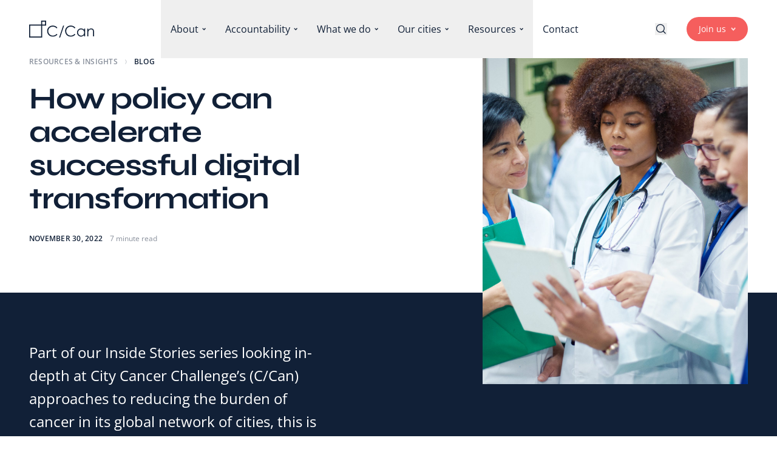

--- FILE ---
content_type: text/html; charset=UTF-8
request_url: https://citycancerchallenge.org/how-policy-can-accelerate-successful-digital-transformation/
body_size: 24680
content:
<!DOCTYPE html>
<html lang="en-US" class="scroll-smooth">

<head>
  <meta charset="UTF-8">
  <meta name="viewport" content="width=device-width, initial-scale=1.0">
  <link rel="icon" href="https://citycancerchallenge.org/themes/ccan/assets/favicon.svg" type="image/svg+xml" />
  <link rel="icon" type="image/png" sizes="32x32" href="https://citycancerchallenge.org/themes/ccan/assets/favicon-32.png" />
  <link rel="icon" type="image/png" sizes="16x16" href="https://citycancerchallenge.org/themes/ccan/assets/favicon-16.png" />

  <style>
    [x-cloak] {
      display: none !important;
    }

    [data-reveal] {
      transition-property: opacity, transform;
      transition-duration: 1000ms;
      transition-timing-function: ease-out;
      opacity: 0;
      transform: translateY(36px);
    }
    @media (min-width: 1200px) {
      [data-reveal="delay-250"] {
        transition-delay: 250ms;
      }
      [data-reveal="delay-500"] {
        transition-delay: 500ms;
      }
    }
    [data-reveal].revealed {
      opacity: 1;
      transform: translateY(0);
    }
  </style>

  <title>How policy can accelerate successful digital transformation &#8211; City Cancer Challenge (C/Can)</title>
<meta name='robots' content='max-image-preview:large' />
<style id='wp-img-auto-sizes-contain-inline-css' type='text/css'>
img:is([sizes=auto i],[sizes^="auto," i]){contain-intrinsic-size:3000px 1500px}
/*# sourceURL=wp-img-auto-sizes-contain-inline-css */
</style>
<link rel='stylesheet' id='app-css' href='https://citycancerchallenge.org/themes/ccan/build/assets/app.4d0786b0.css' type='text/css' media='all' />
<script type="module" src="https://citycancerchallenge.org/themes/ccan/build/assets/app.1ab0407c.js" defer></script><link rel="canonical" href="https://citycancerchallenge.org/how-policy-can-accelerate-successful-digital-transformation/" />
  <link rel="stylesheet" href="https://cdn.jsdelivr.net/gh/lipis/flag-icons@latest/css/flag-icons.min.css" />

  <meta name="description" content="Part of our Inside Stories series looking in-depth at City Cancer Challenge’s (C/Can) approaches to reducing the burden of cancer in its global network of cities, this is the third and final article on how digital strategies are transforming cancer care. The roll-out of technology in healthcare institutions around the world is already improving the&hellip;">
<meta property="og:type" content="website">
<meta property="og:title" content="How policy can accelerate successful digital transformation &#8211; City Cancer Challenge (C/Can)" />
<meta property="og:description" content="Part of our Inside Stories series looking in-depth at City Cancer Challenge’s (C/Can) approaches to reducing the burden of cancer in its global network of cities, this is the third and final article on how digital strategies are transforming cancer care. The roll-out of technology in healthcare institutions around the world is already improving the&hellip;">
<meta property="og:image" content="https://citycancerchallenge.org/uploads/2023/02/ccan-MDT0426-scaled.jpg" />
<meta property="og:image:width" content="2560">
<meta property="og:image:height" content="1707">
<meta property="og:url" content="https://citycancerchallenge.org/how-policy-can-accelerate-successful-digital-transformation/" />
<meta property="og:locale" content="en" />

  
<!-- Google Tag Manager -->
<script>(function(w,d,s,l,i){w[l]=w[l]||[];w[l].push({'gtm.start':
new Date().getTime(),event:'gtm.js'});var f=d.getElementsByTagName(s)[0],
j=d.createElement(s),dl=l!='dataLayer'?'&l='+l:'';j.async=true;j.src=
'https://www.googletagmanager.com/gtm.js?id='+i+dl;f.parentNode.insertBefore(j,f);
})(window,document,'script','dataLayer','GTM-MS9NLNN');</script>
<!-- End Google Tag Manager -->
<style id='global-styles-inline-css' type='text/css'>
:root{--wp--preset--aspect-ratio--square: 1;--wp--preset--aspect-ratio--4-3: 4/3;--wp--preset--aspect-ratio--3-4: 3/4;--wp--preset--aspect-ratio--3-2: 3/2;--wp--preset--aspect-ratio--2-3: 2/3;--wp--preset--aspect-ratio--16-9: 16/9;--wp--preset--aspect-ratio--9-16: 9/16;--wp--preset--color--black: #000000;--wp--preset--color--cyan-bluish-gray: #abb8c3;--wp--preset--color--white: #ffffff;--wp--preset--color--pale-pink: #f78da7;--wp--preset--color--vivid-red: #cf2e2e;--wp--preset--color--luminous-vivid-orange: #ff6900;--wp--preset--color--luminous-vivid-amber: #fcb900;--wp--preset--color--light-green-cyan: #7bdcb5;--wp--preset--color--vivid-green-cyan: #00d084;--wp--preset--color--pale-cyan-blue: #8ed1fc;--wp--preset--color--vivid-cyan-blue: #0693e3;--wp--preset--color--vivid-purple: #9b51e0;--wp--preset--gradient--vivid-cyan-blue-to-vivid-purple: linear-gradient(135deg,rgb(6,147,227) 0%,rgb(155,81,224) 100%);--wp--preset--gradient--light-green-cyan-to-vivid-green-cyan: linear-gradient(135deg,rgb(122,220,180) 0%,rgb(0,208,130) 100%);--wp--preset--gradient--luminous-vivid-amber-to-luminous-vivid-orange: linear-gradient(135deg,rgb(252,185,0) 0%,rgb(255,105,0) 100%);--wp--preset--gradient--luminous-vivid-orange-to-vivid-red: linear-gradient(135deg,rgb(255,105,0) 0%,rgb(207,46,46) 100%);--wp--preset--gradient--very-light-gray-to-cyan-bluish-gray: linear-gradient(135deg,rgb(238,238,238) 0%,rgb(169,184,195) 100%);--wp--preset--gradient--cool-to-warm-spectrum: linear-gradient(135deg,rgb(74,234,220) 0%,rgb(151,120,209) 20%,rgb(207,42,186) 40%,rgb(238,44,130) 60%,rgb(251,105,98) 80%,rgb(254,248,76) 100%);--wp--preset--gradient--blush-light-purple: linear-gradient(135deg,rgb(255,206,236) 0%,rgb(152,150,240) 100%);--wp--preset--gradient--blush-bordeaux: linear-gradient(135deg,rgb(254,205,165) 0%,rgb(254,45,45) 50%,rgb(107,0,62) 100%);--wp--preset--gradient--luminous-dusk: linear-gradient(135deg,rgb(255,203,112) 0%,rgb(199,81,192) 50%,rgb(65,88,208) 100%);--wp--preset--gradient--pale-ocean: linear-gradient(135deg,rgb(255,245,203) 0%,rgb(182,227,212) 50%,rgb(51,167,181) 100%);--wp--preset--gradient--electric-grass: linear-gradient(135deg,rgb(202,248,128) 0%,rgb(113,206,126) 100%);--wp--preset--gradient--midnight: linear-gradient(135deg,rgb(2,3,129) 0%,rgb(40,116,252) 100%);--wp--preset--font-size--small: 13px;--wp--preset--font-size--medium: 20px;--wp--preset--font-size--large: 36px;--wp--preset--font-size--x-large: 42px;--wp--preset--spacing--20: 0.44rem;--wp--preset--spacing--30: 0.67rem;--wp--preset--spacing--40: 1rem;--wp--preset--spacing--50: 1.5rem;--wp--preset--spacing--60: 2.25rem;--wp--preset--spacing--70: 3.38rem;--wp--preset--spacing--80: 5.06rem;--wp--preset--shadow--natural: 6px 6px 9px rgba(0, 0, 0, 0.2);--wp--preset--shadow--deep: 12px 12px 50px rgba(0, 0, 0, 0.4);--wp--preset--shadow--sharp: 6px 6px 0px rgba(0, 0, 0, 0.2);--wp--preset--shadow--outlined: 6px 6px 0px -3px rgb(255, 255, 255), 6px 6px rgb(0, 0, 0);--wp--preset--shadow--crisp: 6px 6px 0px rgb(0, 0, 0);}:where(.is-layout-flex){gap: 0.5em;}:where(.is-layout-grid){gap: 0.5em;}body .is-layout-flex{display: flex;}.is-layout-flex{flex-wrap: wrap;align-items: center;}.is-layout-flex > :is(*, div){margin: 0;}body .is-layout-grid{display: grid;}.is-layout-grid > :is(*, div){margin: 0;}:where(.wp-block-columns.is-layout-flex){gap: 2em;}:where(.wp-block-columns.is-layout-grid){gap: 2em;}:where(.wp-block-post-template.is-layout-flex){gap: 1.25em;}:where(.wp-block-post-template.is-layout-grid){gap: 1.25em;}.has-black-color{color: var(--wp--preset--color--black) !important;}.has-cyan-bluish-gray-color{color: var(--wp--preset--color--cyan-bluish-gray) !important;}.has-white-color{color: var(--wp--preset--color--white) !important;}.has-pale-pink-color{color: var(--wp--preset--color--pale-pink) !important;}.has-vivid-red-color{color: var(--wp--preset--color--vivid-red) !important;}.has-luminous-vivid-orange-color{color: var(--wp--preset--color--luminous-vivid-orange) !important;}.has-luminous-vivid-amber-color{color: var(--wp--preset--color--luminous-vivid-amber) !important;}.has-light-green-cyan-color{color: var(--wp--preset--color--light-green-cyan) !important;}.has-vivid-green-cyan-color{color: var(--wp--preset--color--vivid-green-cyan) !important;}.has-pale-cyan-blue-color{color: var(--wp--preset--color--pale-cyan-blue) !important;}.has-vivid-cyan-blue-color{color: var(--wp--preset--color--vivid-cyan-blue) !important;}.has-vivid-purple-color{color: var(--wp--preset--color--vivid-purple) !important;}.has-black-background-color{background-color: var(--wp--preset--color--black) !important;}.has-cyan-bluish-gray-background-color{background-color: var(--wp--preset--color--cyan-bluish-gray) !important;}.has-white-background-color{background-color: var(--wp--preset--color--white) !important;}.has-pale-pink-background-color{background-color: var(--wp--preset--color--pale-pink) !important;}.has-vivid-red-background-color{background-color: var(--wp--preset--color--vivid-red) !important;}.has-luminous-vivid-orange-background-color{background-color: var(--wp--preset--color--luminous-vivid-orange) !important;}.has-luminous-vivid-amber-background-color{background-color: var(--wp--preset--color--luminous-vivid-amber) !important;}.has-light-green-cyan-background-color{background-color: var(--wp--preset--color--light-green-cyan) !important;}.has-vivid-green-cyan-background-color{background-color: var(--wp--preset--color--vivid-green-cyan) !important;}.has-pale-cyan-blue-background-color{background-color: var(--wp--preset--color--pale-cyan-blue) !important;}.has-vivid-cyan-blue-background-color{background-color: var(--wp--preset--color--vivid-cyan-blue) !important;}.has-vivid-purple-background-color{background-color: var(--wp--preset--color--vivid-purple) !important;}.has-black-border-color{border-color: var(--wp--preset--color--black) !important;}.has-cyan-bluish-gray-border-color{border-color: var(--wp--preset--color--cyan-bluish-gray) !important;}.has-white-border-color{border-color: var(--wp--preset--color--white) !important;}.has-pale-pink-border-color{border-color: var(--wp--preset--color--pale-pink) !important;}.has-vivid-red-border-color{border-color: var(--wp--preset--color--vivid-red) !important;}.has-luminous-vivid-orange-border-color{border-color: var(--wp--preset--color--luminous-vivid-orange) !important;}.has-luminous-vivid-amber-border-color{border-color: var(--wp--preset--color--luminous-vivid-amber) !important;}.has-light-green-cyan-border-color{border-color: var(--wp--preset--color--light-green-cyan) !important;}.has-vivid-green-cyan-border-color{border-color: var(--wp--preset--color--vivid-green-cyan) !important;}.has-pale-cyan-blue-border-color{border-color: var(--wp--preset--color--pale-cyan-blue) !important;}.has-vivid-cyan-blue-border-color{border-color: var(--wp--preset--color--vivid-cyan-blue) !important;}.has-vivid-purple-border-color{border-color: var(--wp--preset--color--vivid-purple) !important;}.has-vivid-cyan-blue-to-vivid-purple-gradient-background{background: var(--wp--preset--gradient--vivid-cyan-blue-to-vivid-purple) !important;}.has-light-green-cyan-to-vivid-green-cyan-gradient-background{background: var(--wp--preset--gradient--light-green-cyan-to-vivid-green-cyan) !important;}.has-luminous-vivid-amber-to-luminous-vivid-orange-gradient-background{background: var(--wp--preset--gradient--luminous-vivid-amber-to-luminous-vivid-orange) !important;}.has-luminous-vivid-orange-to-vivid-red-gradient-background{background: var(--wp--preset--gradient--luminous-vivid-orange-to-vivid-red) !important;}.has-very-light-gray-to-cyan-bluish-gray-gradient-background{background: var(--wp--preset--gradient--very-light-gray-to-cyan-bluish-gray) !important;}.has-cool-to-warm-spectrum-gradient-background{background: var(--wp--preset--gradient--cool-to-warm-spectrum) !important;}.has-blush-light-purple-gradient-background{background: var(--wp--preset--gradient--blush-light-purple) !important;}.has-blush-bordeaux-gradient-background{background: var(--wp--preset--gradient--blush-bordeaux) !important;}.has-luminous-dusk-gradient-background{background: var(--wp--preset--gradient--luminous-dusk) !important;}.has-pale-ocean-gradient-background{background: var(--wp--preset--gradient--pale-ocean) !important;}.has-electric-grass-gradient-background{background: var(--wp--preset--gradient--electric-grass) !important;}.has-midnight-gradient-background{background: var(--wp--preset--gradient--midnight) !important;}.has-small-font-size{font-size: var(--wp--preset--font-size--small) !important;}.has-medium-font-size{font-size: var(--wp--preset--font-size--medium) !important;}.has-large-font-size{font-size: var(--wp--preset--font-size--large) !important;}.has-x-large-font-size{font-size: var(--wp--preset--font-size--x-large) !important;}
/*# sourceURL=global-styles-inline-css */
</style>
</head>

<body class="body text-dark-blue antialiased">
   
<!-- Google Tag Manager (noscript) -->
<noscript><iframe src="https://www.googletagmanager.com/ns.html?id=GTM-MS9NLNN"
height="0" width="0" style="display:none;visibility:hidden"></iframe></noscript>
<!-- End Google Tag Manager (noscript) -->
  <header x-data="{ open: false }" id="site-header" class="fixed z-20 top-0 inset-x-0 duration-300 " :class="open ? 'menu-is-visible' : ''">

    <!-- Nav Bar -->
    <div class="nav-bar container relative z-20 text-dark-blue dark:text-white bg-white dark:bg-transparent h-16 sm:h-24 flex items-center justify-between duration-300">

        <!-- Logo -->
        <div class="">
            <a href="/">
                <svg class="h-7 w-auto" viewBox="0 0 160 42" fill="none" xmlns="http://www.w3.org/2000/svg"><title>City Cancer Challenge</title><path d="M41.845 0H29.543v9.87H0V42h32.003V12.34h9.842V0ZM29.543 39.522H2.46V12.34h27.082v27.182ZM39.377 9.87h-7.374v-7.4h7.373v7.4Zm30.233 7.942-2.042 1.571a11.19 11.19 0 0 0-4.055-3.36 11.872 11.872 0 0 0-5.197-1.138 11.44 11.44 0 0 0-5.733 1.495 10.655 10.655 0 0 0-4.093 4.007 11.116 11.116 0 0 0-1.447 5.653 10.647 10.647 0 0 0 3.243 7.925c2.164 2.12 4.894 3.18 8.189 3.18 3.626 0 6.657-1.424 9.093-4.272l2.042 1.554a13.114 13.114 0 0 1-4.83 3.822c-2.03.92-4.237 1.381-6.464 1.349-4.528 0-8.099-1.512-10.713-4.536a13.719 13.719 0 0 1-3.289-9.24c-.038-1.79.297-3.567.983-5.219a12.858 12.858 0 0 1 3-4.374c2.657-2.596 5.985-3.894 9.985-3.894 2.262-.034 4.5.458 6.54 1.437a12.754 12.754 0 0 1 4.788 4.04Zm16.55-5.46L76.322 42h-2.465l9.834-29.66 2.469.012Zm27.756 5.46-2.042 1.571a11.202 11.202 0 0 0-4.055-3.36 11.875 11.875 0 0 0-5.197-1.138 11.44 11.44 0 0 0-5.733 1.495 10.655 10.655 0 0 0-4.093 4.007 11.116 11.116 0 0 0-1.448 5.653 10.647 10.647 0 0 0 3.243 7.925c2.163 2.12 4.892 3.18 8.19 3.18 3.626 0 6.657-1.424 9.093-4.272l2.042 1.554a13.114 13.114 0 0 1-4.829 3.822 15.13 15.13 0 0 1-6.465 1.349c-4.528 0-8.099-1.512-10.713-4.536a13.719 13.719 0 0 1-3.289-9.24c-.038-1.79.297-3.567.983-5.219a12.858 12.858 0 0 1 3-4.374c2.657-2.596 5.985-3.894 9.985-3.894 2.262-.034 4.5.458 6.541 1.437a12.725 12.725 0 0 1 4.787 4.04Zm23.931 2.008v19.206h-2.427v-3.3a10.55 10.55 0 0 1-3.473 2.843 9.675 9.675 0 0 1-11.152-2.004 9.96 9.96 0 0 1-2.875-7.195 9.769 9.769 0 0 1 2.9-7.11 9.47 9.47 0 0 1 6.984-2.94 8.99 8.99 0 0 1 4.264 1.008 9.686 9.686 0 0 1 3.348 3.02V19.82h2.431Zm-9.842 1.89a7.392 7.392 0 0 0-3.811 1.021 7.428 7.428 0 0 0-2.75 2.839 7.802 7.802 0 0 0 0 7.761 7.545 7.545 0 0 0 2.787 2.881 7.233 7.233 0 0 0 3.766 1.034 7.633 7.633 0 0 0 3.816-1.025 7.124 7.124 0 0 0 2.787-2.768 7.935 7.935 0 0 0 .979-3.931 7.654 7.654 0 0 0-2.188-5.582 7.231 7.231 0 0 0-5.386-2.23Zm15.303-1.89h2.46v3.44a10.406 10.406 0 0 1 3.273-2.94 8.038 8.038 0 0 1 3.904-1 6.773 6.773 0 0 1 3.812 1.096 6.546 6.546 0 0 1 2.452 2.94c.527 1.235.791 3.159.791 5.771v9.9h-2.46v-9.16c0-2.213-.093-3.69-.277-4.432a4.88 4.88 0 0 0-1.64-2.873 4.97 4.97 0 0 0-3.168-.961 6.074 6.074 0 0 0-4.004 1.499 6.979 6.979 0 0 0-2.331 3.675c-.234.955-.352 2.696-.352 5.225v7.026h-2.46V19.82Z" fill="currentColor"/></svg>
            </a>
        </div>

        <!-- Menu Desktop -->
        <div class="hidden xl:block">
            <nav>
    <ul class="flex items-center">
            <li x-data="{ open: false }" @mouseover.away = "open = false" x-cloak>
                            <button @mouseover="open = true" @click="open = true" class="appearance-none cursor-pointer h-24 px-4 flex items-center space-x-1.5 text-left">
                    <span>About</span>
                    <span :class="open ? '-rotate-180' : ''" class="transition-transform"><svg class="w-1.5 h-auto" viewBox="0 0 9 6" fill="none" xmlns="http://www.w3.org/2000/svg">
<path d="M8.15663 1.00038L4.62109 4.53591L1.08556 1.00038" stroke="currentColor" stroke-width="2"/>
</svg>
</span>
                </button>

                <div x-show="open" x-transition.opacity.duration.300ms class="menu-panel absolute top-24 inset-x-0 flex justify-center">
                    <div @click.outside="open = false" class="relative z-10 bg-white text-dark-blue shadow-[0_34px_54px_rgba(0,0,0,0.1)]">
                        
<div class="lg:flex lg:space-x-20 xl:space-x-0">
    <div class="w-full xl:w-auto pt-2 pb-5 sm:pt-3 sm:pb-8 lg:pt-6 lg:pb-12 xl:py-12">
                    <ul class="text-lg flex flex-col sm:flex-row space-y-8 sm:space-y-0 sm:items-start sm:space-x-20 xl:px-20">
                                    <li class="sm:flex-1 xl:flex-none xl:w-56">
                        <div class="legend mb-2 xl:mb-3 text-dark-blue/50">About</div>

                                                    <ul>
                                                                    <li><a class="block py-1.5 hover:text-red transition"
                                        href="https://citycancerchallenge.org/about/who-is-ccan/"
                                    >The C/Can story</a></li>
                                                                    <li><a class="block py-1.5 hover:text-red transition"
                                        href="https://citycancerchallenge.org/our-approach/"
                                    >Our approach</a></li>
                                                                    <li><a class="block py-1.5 hover:text-red transition"
                                        href="https://citycancerchallenge.org/community/team-governance/"
                                    >Team and governance</a></li>
                                                                    <li><a class="block py-1.5 hover:text-red transition"
                                        href="https://citycancerchallenge.org/about/commitment-sdgs/"
                                    >Commitment to the SDGs</a></li>
                                                                    <li><a class="block py-1.5 hover:text-red transition"
                                        href="https://citycancerchallenge.org/measuring-impact/"
                                    >Measuring impact</a></li>
                                                                    <li><a class="block py-1.5 hover:text-red transition"
                                        href="https://citycancerchallenge.org/about/careers/"
                                    >Careers</a></li>
                                                            </ul>
                                            </li>
                                    <li class="sm:flex-1 xl:flex-none xl:w-56">
                        <div class="legend mb-2 xl:mb-3 text-dark-blue/50">Partnerships</div>

                                                    <ul>
                                                                    <li><a class="block py-1.5 hover:text-red transition"
                                        href="https://citycancerchallenge.org/community/our-partners/"
                                    >Our partners</a></li>
                                                                    <li><a class="block py-1.5 hover:text-red transition"
                                        href="https://citycancerchallenge.org/community/partner-with-us/"
                                    >Partner with us</a></li>
                                                            </ul>
                                            </li>
                
                
                            </ul>
        
            </div>

            <div class="hidden lg:block lg:w-1/3 xl:w-80 lg:pb-12 xl:pb-0">
            <img src="https://citycancerchallenge.org/themes/ccan/assets/placeholders/menu-about.jpg" alt="" class="w-full h-full object-cover" />
        </div>
    </div>
                    </div>
                    <div class="absolute inset-0" @mouseover="open = false"></div>
                </div>
                    </li>
            <li x-data="{ open: false }" @mouseover.away = "open = false" x-cloak>
                            <button @mouseover="open = true" @click="open = true" class="appearance-none cursor-pointer h-24 px-4 flex items-center space-x-1.5 text-left">
                    <span>Accountability</span>
                    <span :class="open ? '-rotate-180' : ''" class="transition-transform"><svg class="w-1.5 h-auto" viewBox="0 0 9 6" fill="none" xmlns="http://www.w3.org/2000/svg">
<path d="M8.15663 1.00038L4.62109 4.53591L1.08556 1.00038" stroke="currentColor" stroke-width="2"/>
</svg>
</span>
                </button>

                <div x-show="open" x-transition.opacity.duration.300ms class="menu-panel absolute top-24 inset-x-0 flex justify-center">
                    <div @click.outside="open = false" class="relative z-10 bg-white text-dark-blue shadow-[0_34px_54px_rgba(0,0,0,0.1)]">
                        
<div class="lg:flex lg:space-x-20 xl:space-x-0">
    <div class="w-full xl:w-auto pt-2 pb-5 sm:pt-3 sm:pb-8 lg:pt-6 lg:pb-12 xl:py-12">
                    <ul class="text-lg flex flex-col sm:flex-row space-y-8 sm:space-y-0 sm:items-start sm:space-x-20 xl:px-20">
                                    <li class="sm:flex-1 xl:flex-none xl:w-56">
                        <div class="legend mb-2 xl:mb-3 text-dark-blue/50">Transparency & Accoutability</div>

                                                    <ul>
                                                                    <li><a class="block py-1.5 hover:text-red transition"
                                        href="https://citycancerchallenge.org/accountability/policies/"
                                    >Policies</a></li>
                                                                    <li><a class="block py-1.5 hover:text-red transition"
                                        href="https://citycancerchallenge.org/accountability/reports/"
                                    >Reports</a></li>
                                                                    <li><a class="block py-1.5 hover:text-red transition"
                                        href="https://citycancerchallenge.org/accountability/financials/"
                                    >Financials</a></li>
                                                            </ul>
                                            </li>
                
                
                            </ul>
        
            </div>

            <div class="hidden lg:block lg:w-1/3 xl:w-80 lg:pb-12 xl:pb-0">
            <img src="https://citycancerchallenge.org/themes/ccan/assets/placeholders/menu-accountability.jpg" alt="" class="w-full h-full object-cover" />
        </div>
    </div>
                    </div>
                    <div class="absolute inset-0" @mouseover="open = false"></div>
                </div>
                    </li>
            <li x-data="{ open: false }" @mouseover.away = "open = false" x-cloak>
                            <button @mouseover="open = true" @click="open = true" class="appearance-none cursor-pointer h-24 px-4 flex items-center space-x-1.5 text-left">
                    <span>What we do</span>
                    <span :class="open ? '-rotate-180' : ''" class="transition-transform"><svg class="w-1.5 h-auto" viewBox="0 0 9 6" fill="none" xmlns="http://www.w3.org/2000/svg">
<path d="M8.15663 1.00038L4.62109 4.53591L1.08556 1.00038" stroke="currentColor" stroke-width="2"/>
</svg>
</span>
                </button>

                <div x-show="open" x-transition.opacity.duration.300ms class="menu-panel absolute top-24 inset-x-0 flex justify-center">
                    <div @click.outside="open = false" class="relative z-10 bg-white text-dark-blue shadow-[0_34px_54px_rgba(0,0,0,0.1)]">
                        
<div class="lg:flex lg:space-x-20 xl:space-x-0">
    <div class="w-full xl:w-auto pt-2 pb-5 sm:pt-3 sm:pb-8 lg:pt-6 lg:pb-12 xl:py-12">
                    <ul class="text-lg flex flex-col sm:flex-row space-y-8 sm:space-y-0 sm:items-start sm:space-x-20 xl:px-20">
                                    <li class="sm:flex-1 xl:flex-none xl:w-56">
                        <div class="legend mb-2 xl:mb-3 text-dark-blue/50">Areas of action</div>

                                                    <ul>
                                                                    <li><a class="block py-1.5 hover:text-red transition"
                                        href="https://citycancerchallenge.org/area-of-action/health-service-delivery/"
                                    >Health service delivery</a></li>
                                                                    <li><a class="block py-1.5 hover:text-red transition"
                                        href="https://citycancerchallenge.org/area-of-action/health-workforce-capacity/"
                                    >Workforce capacity</a></li>
                                                                    <li><a class="block py-1.5 hover:text-red transition"
                                        href="https://citycancerchallenge.org/area-of-action/health-financing/"
                                    >Health financing</a></li>
                                                                    <li><a class="block py-1.5 hover:text-red transition"
                                        href="https://citycancerchallenge.org/area-of-action/leadership-governance/"
                                    >Leadership and governance</a></li>
                                                                    <li><a class="block py-1.5 hover:text-red transition"
                                        href="https://citycancerchallenge.org/area-of-action/health-information-systems/"
                                    >Information systems</a></li>
                                                                    <li><a class="block py-1.5 hover:text-red transition"
                                        href="https://citycancerchallenge.org/area-of-action/ensuring-system-readiness/"
                                    >System readiness</a></li>
                                                                    <li><a class="btn-primary light mt-4"
                                        href="https://citycancerchallenge.org/areas-of-action/"
                                    >See all</a></li>
                                                            </ul>
                                            </li>
                
                                    <li class="sm:flex-1 xl:flex-none xl:w-96">
                        <div class="legend mb-4 text-dark-blue/50">Selected projects</div>
                        <ul class="text-base 2xl:text-lg flex flex-col space-y-6 sm:space-y-8 xl:space-y-0">
            <li class="xl:border-b xl:border-dark-blue/10 first:-mt-4">
        <a href="https://citycancerchallenge.org/projects/strengthening-the-early-detection-strategy-for-childhood-cancer-in-arequipa/" class="block hover:text-red transition xl:py-4">
            <span class="font-display">Strengthening the early detection strategy for childhood cancer in Arequipa.</span>
            <div class="legend mt-2 lg:mt-1">Arequipa, PE</div>
        </a>
    </li>
            <li class="xl:border-b xl:border-dark-blue/10 first:-mt-4">
        <a href="https://citycancerchallenge.org/projects/surgical-oncology-quality-strengthening-and-capacity-development-plan-for-cancer-patients-in-arequipa/" class="block hover:text-red transition xl:py-4">
            <span class="font-display">Surgical Oncology Quality Strengthening and Capacity Development Plan for Cancer Patients in Arequipa</span>
            <div class="legend mt-2 lg:mt-1">Arequipa, PE</div>
        </a>
    </li>
            <li class="xl:border-b xl:border-dark-blue/10 first:-mt-4">
        <a href="https://citycancerchallenge.org/projects/radiology-development-plan-in-arequipa/" class="block hover:text-red transition xl:py-4">
            <span class="font-display">Radiology Development Plan in Arequipa</span>
            <div class="legend mt-2 lg:mt-1">Arequipa, PE</div>
        </a>
    </li>
    </ul>

<div class="mt-6 sm:mt-8 xl:mt-6">
    <a href="https://citycancerchallenge.org/projects/" class="btn-primary light">All the projects</a>
</div>
                    </li>
                
                            </ul>
        
            </div>

            <div class="hidden lg:block lg:w-1/3 xl:w-80 lg:pb-12 xl:pb-0">
            <img src="https://citycancerchallenge.org/themes/ccan/assets/placeholders/menu-what-we-do.jpg" alt="" class="w-full h-full object-cover" />
        </div>
    </div>
                    </div>
                    <div class="absolute inset-0" @mouseover="open = false"></div>
                </div>
                    </li>
            <li x-data="{ open: false }" @mouseover.away = "open = false" x-cloak>
                            <button @mouseover="open = true" @click="open = true" class="appearance-none cursor-pointer h-24 px-4 flex items-center space-x-1.5 text-left">
                    <span>Our cities</span>
                    <span :class="open ? '-rotate-180' : ''" class="transition-transform"><svg class="w-1.5 h-auto" viewBox="0 0 9 6" fill="none" xmlns="http://www.w3.org/2000/svg">
<path d="M8.15663 1.00038L4.62109 4.53591L1.08556 1.00038" stroke="currentColor" stroke-width="2"/>
</svg>
</span>
                </button>

                <div x-show="open" x-transition.opacity.duration.300ms class="menu-panel absolute top-24 inset-x-0 flex justify-center">
                    <div @click.outside="open = false" class="relative z-10 bg-white text-dark-blue shadow-[0_34px_54px_rgba(0,0,0,0.1)]">
                        
<div class="lg:flex lg:space-x-20 xl:space-x-0">
    <div class="w-full xl:w-auto pt-2 pb-5 sm:pt-3 sm:pb-8 lg:pt-6 lg:pb-12 xl:py-12">
                    <ul class="text-lg flex flex-col sm:flex-row space-y-8 sm:space-y-0 sm:items-start sm:space-x-20 xl:px-20">
                                    <li class="sm:flex-1 xl:flex-none xl:w-56">
                        <div class="legend mb-2 xl:mb-3 text-dark-blue/50">Our cities</div>

                                            </li>
                
                
                            </ul>
        
        <div x-data="menuCities" class="lg:flex lg:items-center xl:pl-20 xl:w-[75rem]">
    <ul class="columns-2 sm:columns-3 lg:w-1/2">
      <template x-for="(city, index) in cities">
        <li class="mb-5 pr-6 sm:pr-8 break-inside-avoid-column">
          <a
            :href="city.url"
            class="flex flex-col hover:text-red transition"
            :class="isSelected(index) && 'text-red'"
            x-on:mouseover="selected = index"
            x-on:mouseout="selected = null"
          >
            <span
                class="text-lg leading-tight font-display"
                x-text="city.name"
            ></span>
            <span
                class="legend mt-0.5"
                x-text="city.country"
            ></span>
          </a>
        </li>
      </template>
    </ul>

    <div class="relative hidden lg:block lg:w-1/2">
        <div data-map="svg-map" class="opacity-40"></div>
        <div data-map="dots" class="absolute inset-0">
            <template x-for="(city, index) in cities">
                <a
  :href="city.url"
  class="absolute block w-[10px] h-[10px] bg-dark-blue hover:bg-red transition-all duration-200 -ml-[5px] -mt-[5px]"
  :class="isSelected(index) && '!bg-red !w-[14px] !h-[14px] -translate-x-[2px] -translate-y-[2px]'"
  :style="{ left: city.left + '%', top: city.top + '%' }"
  :aria-label="city.name"
  x-on:mouseover="selected = index"
  x-on:mouseout="selected = null"
></a>
            </template>
        </div>
    </div>
</div>

<div class="mt-5 sm:mt-8 xl:mt-6 xl:mx-20 xl:w-1/2 xl:pt-6 xl:border-t xl:border-dark-blue/10">
    <a href="https://citycancerchallenge.org/projects/" class="btn-primary light">All the projects</a>
</div>

<script>
document.addEventListener('alpine:init', () => {
  Alpine.data('menuCities', () => ({
    selected: null,
    cities: [{"name":"Abidjan","country":"C\u00f4te d'Ivoire","url":"https:\/\/citycancerchallenge.org\/city\/abidjan\/","left":"43.78","top":"62.95"},{"name":"Abuja","country":"Nigeria","url":"https:\/\/citycancerchallenge.org\/city\/abuja\/","left":"47.07","top":"58.38"},{"name":"Arequipa","country":"Peru","url":"https:\/\/citycancerchallenge.org\/city\/arequipa\/","left":"26.70","top":"73.62"},{"name":"Asuncion","country":"Paraguay","url":"https:\/\/citycancerchallenge.org\/city\/asuncion\/","left":"29.99","top":"78.19"},{"name":"Cali","country":"Colombia","url":"https:\/\/citycancerchallenge.org\/city\/cali\/","left":"24.13","top":"61.43"},{"name":"Concepci\u00f3n","country":"Chile","url":"https:\/\/citycancerchallenge.org\/city\/concepcion\/","left":"25.87","top":"79.71"},{"name":"Greater Petaling","country":"Malaysia","url":"https:\/\/citycancerchallenge.org\/city\/greater-petaling\/","left":"74.95","top":"62.95"},{"name":"Kigali","country":"Rwanda","url":"https:\/\/citycancerchallenge.org\/city\/kigali\/","left":"54.48","top":"67.52"},{"name":"Kumasi","country":"Ghana","url":"https:\/\/citycancerchallenge.org\/city\/kumasi\/","left":"44.60","top":"61.43"},{"name":"Leon","country":"Mexico","url":"https:\/\/citycancerchallenge.org\/city\/leon\/","left":"17.54","top":"52.29"},{"name":"Nairobi","country":"Kenya","url":"https:\/\/citycancerchallenge.org\/city\/nairobi\/","left":"56.94","top":"64.48"},{"name":"Phnom Penh","country":"Cambodia","url":"https:\/\/citycancerchallenge.org\/city\/phnom-penh\/","left":"75.87","top":"58.38"},{"name":"Porto Alegre","country":"Brazil","url":"https:\/\/citycancerchallenge.org\/city\/porto-alegre\/","left":"31.58","top":"82.76"},{"name":"Rosario","country":"Argentina","url":"https:\/\/citycancerchallenge.org\/city\/rosario\/","left":"27.52","top":"87.33"},{"name":"Tbilisi","country":"Georgia","url":"https:\/\/citycancerchallenge.org\/city\/tbilisi\/","left":"59.41","top":"40.1"},{"name":"Yangon","country":"Myanmar","url":"https:\/\/citycancerchallenge.org\/city\/yangon\/","left":"73.41","top":"55.33"}],
    isSelected(index) {
      return this.selected === index
    },
  }))
})
</script>
    </div>

    </div>
                    </div>
                    <div class="absolute inset-0" @mouseover="open = false"></div>
                </div>
                    </li>
            <li x-data="{ open: false }" @mouseover.away = "open = false" x-cloak>
                            <button @mouseover="open = true" @click="open = true" class="appearance-none cursor-pointer h-24 px-4 flex items-center space-x-1.5 text-left">
                    <span>Resources</span>
                    <span :class="open ? '-rotate-180' : ''" class="transition-transform"><svg class="w-1.5 h-auto" viewBox="0 0 9 6" fill="none" xmlns="http://www.w3.org/2000/svg">
<path d="M8.15663 1.00038L4.62109 4.53591L1.08556 1.00038" stroke="currentColor" stroke-width="2"/>
</svg>
</span>
                </button>

                <div x-show="open" x-transition.opacity.duration.300ms class="menu-panel absolute top-24 inset-x-0 flex justify-center">
                    <div @click.outside="open = false" class="relative z-10 bg-white text-dark-blue shadow-[0_34px_54px_rgba(0,0,0,0.1)]">
                        
<div class="lg:flex lg:space-x-20 xl:space-x-0">
    <div class="w-full xl:w-auto pt-2 pb-5 sm:pt-3 sm:pb-8 lg:pt-6 lg:pb-12 xl:py-12">
                    <ul class="text-lg flex flex-col sm:flex-row space-y-8 sm:space-y-0 sm:items-start sm:space-x-20 xl:px-20">
                                    <li class="sm:flex-1 xl:flex-none xl:w-56">
                        <div class="legend mb-2 xl:mb-3 text-dark-blue/50">Resources & Insights</div>

                                                    <ul>
                                                                    <li><a class="block py-1.5 hover:text-red transition"
                                        href="https://citycancerchallenge.org/city-resources/"
                                    >City resources</a></li>
                                                                    <li><a class="block py-1.5 hover:text-red transition"
                                        href="https://citycancerchallenge.org/events/"
                                    >Events</a></li>
                                                                    <li><a class="block py-1.5 hover:text-red transition"
                                        href="https://citycancerchallenge.org/digital-health-library/"
                                    >Digital Health Library</a></li>
                                                                    <li><a class="block py-1.5 hover:text-red transition"
                                        href="https://citycancerchallenge.org/blog/"
                                    >Blog</a></li>
                                                                    <li><a class="block py-1.5 hover:text-red transition"
                                        href="https://citycancerchallenge.org/media-centre/"
                                    >Media Centre</a></li>
                                                            </ul>
                                            </li>
                
                
                                    <li class="sm:flex-1 xl:flex-none xl:w-96">
                        <ul class="flex items-start space-x-12 lg:space-x-20">
            <li class="w-1/2 group relative">
        <div class="flex flex-col space-y-3">
            <div class="relative">
                <div class="aspect-w-13 aspect-h-16 absolute inset-0 bg-red group-hover:translate-x-[3px] group-hover:translate-y-[3px] duration-300"></div>
                <div class="aspect-w-13 aspect-h-16 group-hover:-translate-x-[3px] group-hover:-translate-y-[3px] duration-300">
                    <img width="780" height="1024" src="https://citycancerchallenge.org/uploads/2025/09/Img_web-CCan-Tbilisi-DOC-780x1024.jpg" class="w-full h-full object-cover wp-post-image" alt="" decoding="async" fetchpriority="high" srcset="https://citycancerchallenge.org/uploads/2025/09/Img_web-CCan-Tbilisi-DOC-780x1024.jpg 780w, https://citycancerchallenge.org/uploads/2025/09/Img_web-CCan-Tbilisi-DOC-229x300.jpg 229w, https://citycancerchallenge.org/uploads/2025/09/Img_web-CCan-Tbilisi-DOC-768x1008.jpg 768w, https://citycancerchallenge.org/uploads/2025/09/Img_web-CCan-Tbilisi-DOC.jpg 889w" sizes="(max-width: 780px) 100vw, 780px" />                </div>
            </div>
            <div class="body--small">Delivering Impact in Tbilisi</div>
        </div>

        
<a
    href="https://citycancerchallenge.org/uploads/2025/08/AAFF_DOC_Tbilisi-Impact-Report-v3_c.pdf"
    title="Delivering Impact in Tbilisi"
    class="absolute inset-0 z-10"
    target="_blank" rel="nofollow"></a>
    </li>
            <li class="w-1/2 group relative">
        <div class="flex flex-col space-y-3">
            <div class="relative">
                <div class="aspect-w-13 aspect-h-16 absolute inset-0 bg-red group-hover:translate-x-[3px] group-hover:translate-y-[3px] duration-300"></div>
                <div class="aspect-w-13 aspect-h-16 group-hover:-translate-x-[3px] group-hover:-translate-y-[3px] duration-300">
                    <img width="780" height="1024" src="https://citycancerchallenge.org/uploads/2025/09/Web-Miniature-Kumasi-Impact-Report-CCan-1-780x1024.jpg" class="w-full h-full object-cover wp-post-image" alt="" decoding="async" srcset="https://citycancerchallenge.org/uploads/2025/09/Web-Miniature-Kumasi-Impact-Report-CCan-1-780x1024.jpg 780w, https://citycancerchallenge.org/uploads/2025/09/Web-Miniature-Kumasi-Impact-Report-CCan-1-229x300.jpg 229w, https://citycancerchallenge.org/uploads/2025/09/Web-Miniature-Kumasi-Impact-Report-CCan-1-768x1008.jpg 768w, https://citycancerchallenge.org/uploads/2025/09/Web-Miniature-Kumasi-Impact-Report-CCan-1.jpg 889w" sizes="(max-width: 780px) 100vw, 780px" />                </div>
            </div>
            <div class="body--small">Delivering Impact in Kumasi</div>
        </div>

        
<a
    href="https://citycancerchallenge.org/uploads/2025/09/AAFF_DOC_Kumasi-Impact-Report-v5.pdf"
    title="Delivering Impact in Kumasi"
    class="absolute inset-0 z-10"
    target="_blank" rel="nofollow"></a>
    </li>
    </ul>
                    </li>
                            </ul>
        
            </div>

    </div>
                    </div>
                    <div class="absolute inset-0" @mouseover="open = false"></div>
                </div>
                    </li>
            <li x-data="{ open: false }" @mouseover.away = "open = false" x-cloak>
                            <a href="https://citycancerchallenge.org/contact/" class="flex items-center justify-center px-4 h-24">Contact</a>
                    </li>
    </ul>
</nav>
        </div>

        <div class="flex items-center space-x-3 sm:space-x-5 md:space-x-6 xl:space-x-8">
            <!-- Search -->
            <div x-data="{open: false}" class="hidden md:block">
                <button @click="open = !open" class="appearance-none w-5 h-5 cursor-pointer flex items-center justify-center">
                    <svg class="w-full h-full" viewBox="0 0 20 20" fill="none" xmlns="http://www.w3.org/2000/svg">
<path d="M8.90933 15.2132C12.4383 15.2132 15.2991 12.3524 15.2991 8.8234C15.2991 5.29441 12.4383 2.43359 8.90933 2.43359C5.38034 2.43359 2.51953 5.29441 2.51953 8.8234C2.51953 12.3524 5.38034 15.2132 8.90933 15.2132Z" stroke="currentColor" stroke-width="1.3" stroke-linecap="round" stroke-linejoin="round"/>
<path d="M13.4277 13.3418L17.1247 17.0388" stroke="currentColor" stroke-width="1.3" stroke-linecap="round" stroke-linejoin="round"/>
</svg>
                </button>

                <div x-show="open" x-trap="open" x-transition.opacity.duration.300ms class="absolute top-24 inset-x-0 flex justify-center">
                    <div @click.outside="open = false" class="relative z-10 bg-white text-dark-blue shadow-[0_34px_54px_rgba(0,0,0,0.1)] w-4/5 max-w-2xl mx-auto">
                        <div x-data="search" x-cloak>
    <div class="mt-6 mr-10 pl-10 border-b-2 border-picton">
        <input
            type="text"
            class="border-0 border-l-2 !border-picton font-display text-2xl text-dark-blue placeholder:text-dark-blue/30 p-5 !rounded-none focus:ring-0"
            placeholder="What are you looking for?"
            x-model="s"
            @input.debounce="fetch"
        >
    </div>

    <div class="overflow-y-auto p-10 max-h-[24rem]">
        <!-- <div class="legend" x-show="total" x-cloak>Showing <span x-text="results.length"></span> of <span x-text="total"></span> results</div> -->
        <div class="legend pb-4 border-b border-dark-blue/20" x-show="total" x-cloak>
            <span x-text="total"></span> results
        </div>
        <div class="mt-4">
            <template x-for="result in results">
                <a :href="result.url" class="group mb-6 lg:mb-8 flex items-center space-x-4 lg:space-x-6">
                    <div class="w-32">
                        <div class="aspect-w-16 aspect-h-16 bg-grey">
                            <img x-show="result.thumbnail_url" :src="result.thumbnail_url" class="w-full h-full object-cover" />
                        </div>
                    </div>
                    <div class="">
                        <div class="max-w-sm flex flex-col space-y-2">
                            <div x-text="result.subtype" class="legend"></div>
                            <div x-text="decode(result.title)" class="font-semibold group-hover:text-red transition line-clamp-3"></div>
                            <div x-text="result.date" class="body--small text-dark-blue/70"></div>
                        </div>
                    </div>
                </a>
            </template>
            <button
                x-show="totalPages > 0 && page < totalPages"
                x-on:click="loadMore"
                class="btn-secondary"
            >Load more</button>
        </div>
    </div>
</div>
                    </div>
                </div>
            </div>

            <!-- Get Involved -->
            <div x-data="{open: false }" class="relative">
                <button @click="open = !open" class="appearance-none h-10 bg-red hover:bg-dark-blue transition px-5 rounded-full text-white text-sm flex items-center justify-center space-x-1.5 sm:space-x-2" :class="open ? 'bg-dark-blue' : ''">
                    <span>Join us</span>
                    <span class="text-white/80 transition" :class="open ? '-rotate-180' : ''"><svg class="w-1.5 sm:w-2 h-auto" viewBox="0 0 9 6" fill="none" xmlns="http://www.w3.org/2000/svg">
<path d="M8.15663 1.00038L4.62109 4.53591L1.08556 1.00038" stroke="currentColor" stroke-width="2"/>
</svg>
</span>
                </button>

                <div x-show="open" class="gi_menu absolute z-50 top-12 sm:top-16 right-0 sm:right-auto sm:left-1/2 sm:-translate-x-1/2 xl:right-0 xl:left-auto xl:translate-x-0" x-cloak>
                    <div @click.outside="gi_menu = false" class="w-56 sm:w-60 md:w-64 lg:w-72 mx-auto bg-white text-dark-blue p-5 shadow-[0_34px_54px_rgba(0,0,0,0.1)]">
    <ul class="text-center text-sm">
                <li class="border-b last:border-0 border-dark-blue/10">
            <a href="https://citycancerchallenge.org/community/partner-with-us/" class="block py-2 hover:text-red transition">Partner with us</a>
        </li>
        
        <li class="mt-3">
            <a href="https://citycancerchallenge.org/take-your-city-further/" class="flex items-center justify-center h-10 w-full rounded-full bg-grey hover:bg-red hover:text-white transition">City application</a>
        </li>
    </ul>
</div>
                </div>
            </div>

            <!-- Nav Button -->
            <button @click="open = !open" class="appearance-none xl:hidden">
                <span x-show="!open"><svg class="w-8 h-auto" viewBox="0 0 35 20" fill="none" xmlns="http://www.w3.org/2000/svg">
<line y1="19.1" x2="35.0006" y2="19.1" stroke="currentColor" stroke-width="1.8"/>
<line y1="10.1" x2="35.0006" y2="10.1" stroke="currentColor" stroke-width="1.8"/>
<line y1="1.1" x2="35.0006" y2="1.1" stroke="currentColor" stroke-width="1.8"/>
</svg>
</span>
                <span x-show="open" x-cloak><svg class="w-8 h-auto" viewBox="0 0 33 20" fill="none" xmlns="http://www.w3.org/2000/svg">
<line x1="0.894605" y1="18.7211" x2="31.206" y2="1.22079" stroke="currentColor" stroke-width="1.8"/>
<line x1="1.7946" y1="1.22058" x2="32.106" y2="18.7209" stroke="currentColor" stroke-width="1.8"/>
</svg>
</span>
            </button>
        </div>

    </div>

    <!-- Menu Mobile -->
    <div x-show="open" x-transition class="xl:hidden fixed z-10 inset-0 bg-white text-dark-blue pt-20 sm:pt-24 overflow-y-scroll" x-cloak>
        <nav>
    <ul class="container">
            <li x-data="{ open: false }" class="border-b border-dark-blue/10 text-xl lg:text-2xl">
                            <button @click="open = !open" class="appearance-none cursor-pointer flex items-center space-x-3 w-full text-left py-4 hover:text-red">
                    <span class="transition">About</span>
                    <span :class="open ? '-rotate-180' : ''" class="transition"><svg class="w-2 h-auto" viewBox="0 0 9 6" fill="none" xmlns="http://www.w3.org/2000/svg">
<path d="M8.15663 1.00038L4.62109 4.53591L1.08556 1.00038" stroke="currentColor" stroke-width="2"/>
</svg>
</span>
                </button>

                <div x-show="open" x-collapse>
                    
<div class="lg:flex lg:space-x-20 xl:space-x-0">
    <div class="w-full xl:w-auto pt-2 pb-5 sm:pt-3 sm:pb-8 lg:pt-6 lg:pb-12 xl:py-12">
                    <ul class="text-lg flex flex-col sm:flex-row space-y-8 sm:space-y-0 sm:items-start sm:space-x-20 xl:px-20">
                                    <li class="sm:flex-1 xl:flex-none xl:w-56">
                        <div class="legend mb-2 xl:mb-3 text-dark-blue/50">About</div>

                                                    <ul>
                                                                    <li><a class="block py-1.5 hover:text-red transition"
                                        href="https://citycancerchallenge.org/about/who-is-ccan/"
                                    >The C/Can story</a></li>
                                                                    <li><a class="block py-1.5 hover:text-red transition"
                                        href="https://citycancerchallenge.org/our-approach/"
                                    >Our approach</a></li>
                                                                    <li><a class="block py-1.5 hover:text-red transition"
                                        href="https://citycancerchallenge.org/community/team-governance/"
                                    >Team and governance</a></li>
                                                                    <li><a class="block py-1.5 hover:text-red transition"
                                        href="https://citycancerchallenge.org/about/commitment-sdgs/"
                                    >Commitment to the SDGs</a></li>
                                                                    <li><a class="block py-1.5 hover:text-red transition"
                                        href="https://citycancerchallenge.org/measuring-impact/"
                                    >Measuring impact</a></li>
                                                                    <li><a class="block py-1.5 hover:text-red transition"
                                        href="https://citycancerchallenge.org/about/careers/"
                                    >Careers</a></li>
                                                            </ul>
                                            </li>
                                    <li class="sm:flex-1 xl:flex-none xl:w-56">
                        <div class="legend mb-2 xl:mb-3 text-dark-blue/50">Partnerships</div>

                                                    <ul>
                                                                    <li><a class="block py-1.5 hover:text-red transition"
                                        href="https://citycancerchallenge.org/community/our-partners/"
                                    >Our partners</a></li>
                                                                    <li><a class="block py-1.5 hover:text-red transition"
                                        href="https://citycancerchallenge.org/community/partner-with-us/"
                                    >Partner with us</a></li>
                                                            </ul>
                                            </li>
                
                
                            </ul>
        
            </div>

            <div class="hidden lg:block lg:w-1/3 xl:w-80 lg:pb-12 xl:pb-0">
            <img src="https://citycancerchallenge.org/themes/ccan/assets/placeholders/menu-about.jpg" alt="" class="w-full h-full object-cover" />
        </div>
    </div>
                </div>
                    </li>
            <li x-data="{ open: false }" class="border-b border-dark-blue/10 text-xl lg:text-2xl">
                            <button @click="open = !open" class="appearance-none cursor-pointer flex items-center space-x-3 w-full text-left py-4 hover:text-red">
                    <span class="transition">Accountability</span>
                    <span :class="open ? '-rotate-180' : ''" class="transition"><svg class="w-2 h-auto" viewBox="0 0 9 6" fill="none" xmlns="http://www.w3.org/2000/svg">
<path d="M8.15663 1.00038L4.62109 4.53591L1.08556 1.00038" stroke="currentColor" stroke-width="2"/>
</svg>
</span>
                </button>

                <div x-show="open" x-collapse>
                    
<div class="lg:flex lg:space-x-20 xl:space-x-0">
    <div class="w-full xl:w-auto pt-2 pb-5 sm:pt-3 sm:pb-8 lg:pt-6 lg:pb-12 xl:py-12">
                    <ul class="text-lg flex flex-col sm:flex-row space-y-8 sm:space-y-0 sm:items-start sm:space-x-20 xl:px-20">
                                    <li class="sm:flex-1 xl:flex-none xl:w-56">
                        <div class="legend mb-2 xl:mb-3 text-dark-blue/50">Transparency & Accoutability</div>

                                                    <ul>
                                                                    <li><a class="block py-1.5 hover:text-red transition"
                                        href="https://citycancerchallenge.org/accountability/policies/"
                                    >Policies</a></li>
                                                                    <li><a class="block py-1.5 hover:text-red transition"
                                        href="https://citycancerchallenge.org/accountability/reports/"
                                    >Reports</a></li>
                                                                    <li><a class="block py-1.5 hover:text-red transition"
                                        href="https://citycancerchallenge.org/accountability/financials/"
                                    >Financials</a></li>
                                                            </ul>
                                            </li>
                
                
                            </ul>
        
            </div>

            <div class="hidden lg:block lg:w-1/3 xl:w-80 lg:pb-12 xl:pb-0">
            <img src="https://citycancerchallenge.org/themes/ccan/assets/placeholders/menu-accountability.jpg" alt="" class="w-full h-full object-cover" />
        </div>
    </div>
                </div>
                    </li>
            <li x-data="{ open: false }" class="border-b border-dark-blue/10 text-xl lg:text-2xl">
                            <button @click="open = !open" class="appearance-none cursor-pointer flex items-center space-x-3 w-full text-left py-4 hover:text-red">
                    <span class="transition">What we do</span>
                    <span :class="open ? '-rotate-180' : ''" class="transition"><svg class="w-2 h-auto" viewBox="0 0 9 6" fill="none" xmlns="http://www.w3.org/2000/svg">
<path d="M8.15663 1.00038L4.62109 4.53591L1.08556 1.00038" stroke="currentColor" stroke-width="2"/>
</svg>
</span>
                </button>

                <div x-show="open" x-collapse>
                    
<div class="lg:flex lg:space-x-20 xl:space-x-0">
    <div class="w-full xl:w-auto pt-2 pb-5 sm:pt-3 sm:pb-8 lg:pt-6 lg:pb-12 xl:py-12">
                    <ul class="text-lg flex flex-col sm:flex-row space-y-8 sm:space-y-0 sm:items-start sm:space-x-20 xl:px-20">
                                    <li class="sm:flex-1 xl:flex-none xl:w-56">
                        <div class="legend mb-2 xl:mb-3 text-dark-blue/50">Areas of action</div>

                                                    <ul>
                                                                    <li><a class="block py-1.5 hover:text-red transition"
                                        href="https://citycancerchallenge.org/area-of-action/health-service-delivery/"
                                    >Health service delivery</a></li>
                                                                    <li><a class="block py-1.5 hover:text-red transition"
                                        href="https://citycancerchallenge.org/area-of-action/health-workforce-capacity/"
                                    >Workforce capacity</a></li>
                                                                    <li><a class="block py-1.5 hover:text-red transition"
                                        href="https://citycancerchallenge.org/area-of-action/health-financing/"
                                    >Health financing</a></li>
                                                                    <li><a class="block py-1.5 hover:text-red transition"
                                        href="https://citycancerchallenge.org/area-of-action/leadership-governance/"
                                    >Leadership and governance</a></li>
                                                                    <li><a class="block py-1.5 hover:text-red transition"
                                        href="https://citycancerchallenge.org/area-of-action/health-information-systems/"
                                    >Information systems</a></li>
                                                                    <li><a class="block py-1.5 hover:text-red transition"
                                        href="https://citycancerchallenge.org/area-of-action/ensuring-system-readiness/"
                                    >System readiness</a></li>
                                                                    <li><a class="btn-primary light mt-4"
                                        href="https://citycancerchallenge.org/areas-of-action/"
                                    >See all</a></li>
                                                            </ul>
                                            </li>
                
                                    <li class="sm:flex-1 xl:flex-none xl:w-96">
                        <div class="legend mb-4 text-dark-blue/50">Selected projects</div>
                        <ul class="text-base 2xl:text-lg flex flex-col space-y-6 sm:space-y-8 xl:space-y-0">
            <li class="xl:border-b xl:border-dark-blue/10 first:-mt-4">
        <a href="https://citycancerchallenge.org/projects/strengthening-the-early-detection-strategy-for-childhood-cancer-in-arequipa/" class="block hover:text-red transition xl:py-4">
            <span class="font-display">Strengthening the early detection strategy for childhood cancer in Arequipa.</span>
            <div class="legend mt-2 lg:mt-1">Arequipa, PE</div>
        </a>
    </li>
            <li class="xl:border-b xl:border-dark-blue/10 first:-mt-4">
        <a href="https://citycancerchallenge.org/projects/surgical-oncology-quality-strengthening-and-capacity-development-plan-for-cancer-patients-in-arequipa/" class="block hover:text-red transition xl:py-4">
            <span class="font-display">Surgical Oncology Quality Strengthening and Capacity Development Plan for Cancer Patients in Arequipa</span>
            <div class="legend mt-2 lg:mt-1">Arequipa, PE</div>
        </a>
    </li>
            <li class="xl:border-b xl:border-dark-blue/10 first:-mt-4">
        <a href="https://citycancerchallenge.org/projects/radiology-development-plan-in-arequipa/" class="block hover:text-red transition xl:py-4">
            <span class="font-display">Radiology Development Plan in Arequipa</span>
            <div class="legend mt-2 lg:mt-1">Arequipa, PE</div>
        </a>
    </li>
    </ul>

<div class="mt-6 sm:mt-8 xl:mt-6">
    <a href="https://citycancerchallenge.org/projects/" class="btn-primary light">All the projects</a>
</div>
                    </li>
                
                            </ul>
        
            </div>

            <div class="hidden lg:block lg:w-1/3 xl:w-80 lg:pb-12 xl:pb-0">
            <img src="https://citycancerchallenge.org/themes/ccan/assets/placeholders/menu-what-we-do.jpg" alt="" class="w-full h-full object-cover" />
        </div>
    </div>
                </div>
                    </li>
            <li x-data="{ open: false }" class="border-b border-dark-blue/10 text-xl lg:text-2xl">
                            <button @click="open = !open" class="appearance-none cursor-pointer flex items-center space-x-3 w-full text-left py-4 hover:text-red">
                    <span class="transition">Our cities</span>
                    <span :class="open ? '-rotate-180' : ''" class="transition"><svg class="w-2 h-auto" viewBox="0 0 9 6" fill="none" xmlns="http://www.w3.org/2000/svg">
<path d="M8.15663 1.00038L4.62109 4.53591L1.08556 1.00038" stroke="currentColor" stroke-width="2"/>
</svg>
</span>
                </button>

                <div x-show="open" x-collapse>
                    
<div class="lg:flex lg:space-x-20 xl:space-x-0">
    <div class="w-full xl:w-auto pt-2 pb-5 sm:pt-3 sm:pb-8 lg:pt-6 lg:pb-12 xl:py-12">
                    <ul class="text-lg flex flex-col sm:flex-row space-y-8 sm:space-y-0 sm:items-start sm:space-x-20 xl:px-20">
                                    <li class="sm:flex-1 xl:flex-none xl:w-56">
                        <div class="legend mb-2 xl:mb-3 text-dark-blue/50">Our cities</div>

                                            </li>
                
                
                            </ul>
        
        <div x-data="menuCities" class="lg:flex lg:items-center xl:pl-20 xl:w-[75rem]">
    <ul class="columns-2 sm:columns-3 lg:w-1/2">
      <template x-for="(city, index) in cities">
        <li class="mb-5 pr-6 sm:pr-8 break-inside-avoid-column">
          <a
            :href="city.url"
            class="flex flex-col hover:text-red transition"
            :class="isSelected(index) && 'text-red'"
            x-on:mouseover="selected = index"
            x-on:mouseout="selected = null"
          >
            <span
                class="text-lg leading-tight font-display"
                x-text="city.name"
            ></span>
            <span
                class="legend mt-0.5"
                x-text="city.country"
            ></span>
          </a>
        </li>
      </template>
    </ul>

    <div class="relative hidden lg:block lg:w-1/2">
        <div data-map="svg-map" class="opacity-40"></div>
        <div data-map="dots" class="absolute inset-0">
            <template x-for="(city, index) in cities">
                <a
  :href="city.url"
  class="absolute block w-[10px] h-[10px] bg-dark-blue hover:bg-red transition-all duration-200 -ml-[5px] -mt-[5px]"
  :class="isSelected(index) && '!bg-red !w-[14px] !h-[14px] -translate-x-[2px] -translate-y-[2px]'"
  :style="{ left: city.left + '%', top: city.top + '%' }"
  :aria-label="city.name"
  x-on:mouseover="selected = index"
  x-on:mouseout="selected = null"
></a>
            </template>
        </div>
    </div>
</div>

<div class="mt-5 sm:mt-8 xl:mt-6 xl:mx-20 xl:w-1/2 xl:pt-6 xl:border-t xl:border-dark-blue/10">
    <a href="https://citycancerchallenge.org/projects/" class="btn-primary light">All the projects</a>
</div>

<script>
document.addEventListener('alpine:init', () => {
  Alpine.data('menuCities', () => ({
    selected: null,
    cities: [{"name":"Abidjan","country":"C\u00f4te d'Ivoire","url":"https:\/\/citycancerchallenge.org\/city\/abidjan\/","left":"43.78","top":"62.95"},{"name":"Abuja","country":"Nigeria","url":"https:\/\/citycancerchallenge.org\/city\/abuja\/","left":"47.07","top":"58.38"},{"name":"Arequipa","country":"Peru","url":"https:\/\/citycancerchallenge.org\/city\/arequipa\/","left":"26.70","top":"73.62"},{"name":"Asuncion","country":"Paraguay","url":"https:\/\/citycancerchallenge.org\/city\/asuncion\/","left":"29.99","top":"78.19"},{"name":"Cali","country":"Colombia","url":"https:\/\/citycancerchallenge.org\/city\/cali\/","left":"24.13","top":"61.43"},{"name":"Concepci\u00f3n","country":"Chile","url":"https:\/\/citycancerchallenge.org\/city\/concepcion\/","left":"25.87","top":"79.71"},{"name":"Greater Petaling","country":"Malaysia","url":"https:\/\/citycancerchallenge.org\/city\/greater-petaling\/","left":"74.95","top":"62.95"},{"name":"Kigali","country":"Rwanda","url":"https:\/\/citycancerchallenge.org\/city\/kigali\/","left":"54.48","top":"67.52"},{"name":"Kumasi","country":"Ghana","url":"https:\/\/citycancerchallenge.org\/city\/kumasi\/","left":"44.60","top":"61.43"},{"name":"Leon","country":"Mexico","url":"https:\/\/citycancerchallenge.org\/city\/leon\/","left":"17.54","top":"52.29"},{"name":"Nairobi","country":"Kenya","url":"https:\/\/citycancerchallenge.org\/city\/nairobi\/","left":"56.94","top":"64.48"},{"name":"Phnom Penh","country":"Cambodia","url":"https:\/\/citycancerchallenge.org\/city\/phnom-penh\/","left":"75.87","top":"58.38"},{"name":"Porto Alegre","country":"Brazil","url":"https:\/\/citycancerchallenge.org\/city\/porto-alegre\/","left":"31.58","top":"82.76"},{"name":"Rosario","country":"Argentina","url":"https:\/\/citycancerchallenge.org\/city\/rosario\/","left":"27.52","top":"87.33"},{"name":"Tbilisi","country":"Georgia","url":"https:\/\/citycancerchallenge.org\/city\/tbilisi\/","left":"59.41","top":"40.1"},{"name":"Yangon","country":"Myanmar","url":"https:\/\/citycancerchallenge.org\/city\/yangon\/","left":"73.41","top":"55.33"}],
    isSelected(index) {
      return this.selected === index
    },
  }))
})
</script>
    </div>

    </div>
                </div>
                    </li>
            <li x-data="{ open: false }" class="border-b border-dark-blue/10 text-xl lg:text-2xl">
                            <button @click="open = !open" class="appearance-none cursor-pointer flex items-center space-x-3 w-full text-left py-4 hover:text-red">
                    <span class="transition">Resources</span>
                    <span :class="open ? '-rotate-180' : ''" class="transition"><svg class="w-2 h-auto" viewBox="0 0 9 6" fill="none" xmlns="http://www.w3.org/2000/svg">
<path d="M8.15663 1.00038L4.62109 4.53591L1.08556 1.00038" stroke="currentColor" stroke-width="2"/>
</svg>
</span>
                </button>

                <div x-show="open" x-collapse>
                    
<div class="lg:flex lg:space-x-20 xl:space-x-0">
    <div class="w-full xl:w-auto pt-2 pb-5 sm:pt-3 sm:pb-8 lg:pt-6 lg:pb-12 xl:py-12">
                    <ul class="text-lg flex flex-col sm:flex-row space-y-8 sm:space-y-0 sm:items-start sm:space-x-20 xl:px-20">
                                    <li class="sm:flex-1 xl:flex-none xl:w-56">
                        <div class="legend mb-2 xl:mb-3 text-dark-blue/50">Resources & Insights</div>

                                                    <ul>
                                                                    <li><a class="block py-1.5 hover:text-red transition"
                                        href="https://citycancerchallenge.org/city-resources/"
                                    >City resources</a></li>
                                                                    <li><a class="block py-1.5 hover:text-red transition"
                                        href="https://citycancerchallenge.org/events/"
                                    >Events</a></li>
                                                                    <li><a class="block py-1.5 hover:text-red transition"
                                        href="https://citycancerchallenge.org/digital-health-library/"
                                    >Digital Health Library</a></li>
                                                                    <li><a class="block py-1.5 hover:text-red transition"
                                        href="https://citycancerchallenge.org/blog/"
                                    >Blog</a></li>
                                                                    <li><a class="block py-1.5 hover:text-red transition"
                                        href="https://citycancerchallenge.org/media-centre/"
                                    >Media Centre</a></li>
                                                            </ul>
                                            </li>
                
                
                                    <li class="sm:flex-1 xl:flex-none xl:w-96">
                        <ul class="flex items-start space-x-12 lg:space-x-20">
            <li class="w-1/2 group relative">
        <div class="flex flex-col space-y-3">
            <div class="relative">
                <div class="aspect-w-13 aspect-h-16 absolute inset-0 bg-red group-hover:translate-x-[3px] group-hover:translate-y-[3px] duration-300"></div>
                <div class="aspect-w-13 aspect-h-16 group-hover:-translate-x-[3px] group-hover:-translate-y-[3px] duration-300">
                    <img width="780" height="1024" src="https://citycancerchallenge.org/uploads/2025/09/Img_web-CCan-Tbilisi-DOC-780x1024.jpg" class="w-full h-full object-cover wp-post-image" alt="" decoding="async" srcset="https://citycancerchallenge.org/uploads/2025/09/Img_web-CCan-Tbilisi-DOC-780x1024.jpg 780w, https://citycancerchallenge.org/uploads/2025/09/Img_web-CCan-Tbilisi-DOC-229x300.jpg 229w, https://citycancerchallenge.org/uploads/2025/09/Img_web-CCan-Tbilisi-DOC-768x1008.jpg 768w, https://citycancerchallenge.org/uploads/2025/09/Img_web-CCan-Tbilisi-DOC.jpg 889w" sizes="(max-width: 780px) 100vw, 780px" />                </div>
            </div>
            <div class="body--small">Delivering Impact in Tbilisi</div>
        </div>

        
<a
    href="https://citycancerchallenge.org/uploads/2025/08/AAFF_DOC_Tbilisi-Impact-Report-v3_c.pdf"
    title="Delivering Impact in Tbilisi"
    class="absolute inset-0 z-10"
    target="_blank" rel="nofollow"></a>
    </li>
            <li class="w-1/2 group relative">
        <div class="flex flex-col space-y-3">
            <div class="relative">
                <div class="aspect-w-13 aspect-h-16 absolute inset-0 bg-red group-hover:translate-x-[3px] group-hover:translate-y-[3px] duration-300"></div>
                <div class="aspect-w-13 aspect-h-16 group-hover:-translate-x-[3px] group-hover:-translate-y-[3px] duration-300">
                    <img width="780" height="1024" src="https://citycancerchallenge.org/uploads/2025/09/Web-Miniature-Kumasi-Impact-Report-CCan-1-780x1024.jpg" class="w-full h-full object-cover wp-post-image" alt="" decoding="async" srcset="https://citycancerchallenge.org/uploads/2025/09/Web-Miniature-Kumasi-Impact-Report-CCan-1-780x1024.jpg 780w, https://citycancerchallenge.org/uploads/2025/09/Web-Miniature-Kumasi-Impact-Report-CCan-1-229x300.jpg 229w, https://citycancerchallenge.org/uploads/2025/09/Web-Miniature-Kumasi-Impact-Report-CCan-1-768x1008.jpg 768w, https://citycancerchallenge.org/uploads/2025/09/Web-Miniature-Kumasi-Impact-Report-CCan-1.jpg 889w" sizes="(max-width: 780px) 100vw, 780px" />                </div>
            </div>
            <div class="body--small">Delivering Impact in Kumasi</div>
        </div>

        
<a
    href="https://citycancerchallenge.org/uploads/2025/09/AAFF_DOC_Kumasi-Impact-Report-v5.pdf"
    title="Delivering Impact in Kumasi"
    class="absolute inset-0 z-10"
    target="_blank" rel="nofollow"></a>
    </li>
    </ul>
                    </li>
                            </ul>
        
            </div>

    </div>
                </div>
                    </li>
            <li x-data="{ open: false }" class="border-b border-dark-blue/10 text-xl lg:text-2xl">
                            <a href="https://citycancerchallenge.org/contact/" class="block py-5 hover:text-red transition">Contact</a>
                    </li>
    </ul>
</nav>
    </div>
</header>

  <article>

    <!-- Extreure component hero-post.php? -->
    <header class="hero-post">

      <!-- Breadcrumb + title + date -->
      <div class="hero-post__breadcrumb">
        <!-- Breadcrumb -->
        <nav aria-label="Breadcrumb" class="breadcrumb">
          <ul>
            <li>Resources & Insights</li>
            <li role="none"><svg class="h-2 w-auto" role="presentation" viewBox="0 0 3 8" fill="none" xmlns="http://www.w3.org/2000/svg">
<path opacity="0.5" d="M0.535534 0.464466L2.4044 4L0.535534 7.53553" stroke="currentColor"/>
</svg>
</li>
            <li class="text-dark-blue">
              <a href="https://citycancerchallenge.org/blog/">Blog</a>
            </li>
          </ul>
        </nav>

        <!-- Title -->
        <h1 class="h2">How policy can accelerate successful digital transformation</h1>

        
        <!-- Date -->
        <div class="hero-post__date">
          <time class="legend">November 30, 2022</time>
          <div class="text-xs text-dark-blue/50">7 minute read</div>
        </div>
      </div>

      <!-- Featured image -->
      <div class="hero-post__image">
        <div class="aspect-w-13 aspect-h-16">
          <img src="https://citycancerchallenge.org/uploads/2023/02/ccan-MDT0426-scaled.jpg" alt="" class="w-full h-full object-cover" />
        </div>
      </div>

      <div class="hero-post__footer">
        <!-- Excerpt -->
        <div class="hero-post__excerpt">
          <p>Part of our Inside Stories series looking in-depth at City Cancer Challenge’s (C/Can) approaches to reducing the burden of cancer in its global network of cities, this is the third and final article on how digital strategies are transforming cancer care. The roll-out of technology in healthcare institutions around the world is already improving the&hellip;</p>
        </div>

        <div
  x-data="{
    open: false,
    toggle() {
      if (this.open) {
        return this.close()
      }

      this.$refs.button.focus()

      this.open = true
    },
    close(focusAfter) {
      if (! this.open) return

      this.open = false

      focusAfter && focusAfter.focus()
    }
  }"
  @keydown.escape.prevent.stop="close($refs.button)"
  @focusin.window="! $refs.panel.contains($event.target) && close()"
  x-id="['dropdown-button']"
  class="relative"
>
  <button
    x-ref="button"
    @click="toggle()"
    :aria-expanded="open"
    :aria-controls="$id('dropdown-button')"
    class="h-10 flex items-center justify-between text-dark-grey border border-dark-grey rounded-full px-5 focus:outline-none focus:border-blue duration-300"
  >
    <span class="text-sm mr-1">Share this page</span>
    <span aria-hidden="true"><svg class="w-2 h-auto" viewBox="0 0 8 5" fill="none" xmlns="http://www.w3.org/2000/svg">
<path d="M6.99981 1.00006L4.17139 3.82849L1.34296 1.00006" stroke="currentColor"/>
</svg>
</span>
  </button>

  <div
    x-ref="panel"
    x-show="open"
    x-transition.opacity
    @click.outside="close($refs.button)"
    :id="$id('dropdown-button')"
    style="display: none;"
    class="absolute left-0 w-[168px] mt-3 bg-white border border-black/5 shadow-[0_4px_20px_rgba(0,0,0,0.05)] rounded-[5px] max-h-[14.625rem] overflow-y-auto z-20"
  >
    <div x-data class="hover:text-dark-grey transition">
      <div class="relative">
    <button x-clipboard.raw="https://citycancerchallenge.org/how-policy-can-accelerate-successful-digital-transformation/" class="apperance-none w-full px-4 py-2 text-sm text-left hover:text-dark-blue transition" @click="$dispatch('copied')">Copy link</button>
    <div class="absolute right-4 inset-y-0 flex items-center">
        <div x-data="{ shown: false, timeout: null }"
            @copied.window="clearTimeout(timeout); shown = true; timeout = setTimeout(() => { shown = false }, 2000);"
            x-show="shown"
            x-transition:leave.opacity.duration.1500ms
            class="text-xs text-blue font-bold">
            Copied
        </div>
    </div>
</div>    <a href="https://www.facebook.com/sharer.php?u=https://citycancerchallenge.org/how-policy-can-accelerate-successful-digital-transformation/" class="block px-4 py-2 text-sm hover:text-dark-blue transition" target="_blank" rel="nofollow">Facebook</a>    <a href="https://twitter.com/intent/tweet?url=https://citycancerchallenge.org/how-policy-can-accelerate-successful-digital-transformation/" class="block px-4 py-2 text-sm hover:text-dark-blue transition" target="_blank" rel="nofollow">Twitter</a>    <a href="https://www.linkedin.com/sharing/share-offsite/?url=https://citycancerchallenge.org/how-policy-can-accelerate-successful-digital-transformation/" class="block px-4 py-2 text-sm hover:text-dark-blue transition" target="_blank" rel="nofollow">Linkedin</a>    <a href="mailto:?subject=&body=https://citycancerchallenge.org/how-policy-can-accelerate-successful-digital-transformation/" class="block px-4 py-2 text-sm hover:text-dark-blue transition" target="_blank" rel="nofollow">Email</a>    </div>
  </div>
</div>

      </div>

    </header>

    <div class="container my-16">
      <div class="prose lg:prose-lg mx-auto">
        <p><span style="font-weight: 400;">Part of our <a href="https://citycancerchallenge.org/c-cans-fourth-series-of-inside-stories-explains-how-digital-strategies-are-transforming-cancer-care/" target="_blank" rel="noopener">Inside Stories series</a> looking in-depth at City Cancer Challenge’s (C/Can) approaches to reducing the burden of cancer in its global network of cities, this is the third and final article on how digital strategies are transforming cancer care. The roll-out of technology in healthcare institutions around the world is already improving the quality and accessibility of cancer treatment in low- and middle-income countries (LMICs), where C/Can prioritises the integration of digital health solutions. </span></p>
<p><a href="https://citycancerchallenge.org/working-hard-on-data-digitisation-for-cancer-care/" target="_blank" rel="noopener"><span style="font-weight: 400;">The first story looked at data: digital technology enables us to capture, connect, contextualise, process, and analyse information in ways which were not possible until recently. </span></a></p>
<p><a href="https://citycancerchallenge.org/why-human-health-resources-must-play-a-key-role-in-digital-transformation/" target="_blank" rel="noopener"><span style="font-weight: 400;">The second article outlined the importance of creating a culture where people are trained in how to get the most from technology: it’s only when healthcare professionals start applying the potential of digital transformation in their everyday work that technology catalyses positive change. </span></a></p>
<p><span style="font-weight: 400;">This final piece will look at the role policy must play to underpin a successful digital transformation, and how C/Can addresses this through coordination with its partners to shape the rules, guidelines, procedures and planning at all levels of healthcare systems. </span></p>
<blockquote><p><span style="font-weight: 400;"><em>“Working closely with its stakeholders and partners, C/Can is building on its experience in the cities where it works, constantly applying new knowledge to create the environments needed to move from small-scale institutional digitisation to fully systemic and sustainable digitisation, which is built on policy,”</em> explains Mathieu Morand, Senior Manager for Health Financing and Digital at City Cancer Challenge.</span></p></blockquote>
<h2><b>Creating a policy ecosystem where digital transformation thrives</b></h2>
<p><span style="font-weight: 400;">An effective digital health strategy should bring together a range of care levels and support to different disease areas’ on integrated platforms, thus avoiding duplication. But while a strategy can provide a framework to do this, failure to take into account factors such as hyperlocal conditions, training or funding availability can make it harder to develop coherent solutions. </span></p>
<p><span style="font-weight: 400;">For example, in highly fragmented healthcare systems, national digital health policies are hard to implement and are sometimes ignored by federal states, regions and cities. Which is why C/Can always encourages its stakeholders to ensure that city projects adhere to and align with existing national and regional policies. </span></p>
<p><span style="font-weight: 400;">At the same time, as Fred Kwame Awittor, C/Can’s Digital Health Manager, points out, C/Can initiatives also act as a catalyst of change for national programming and policies. Most of the time, cancer is excluded from national digital health strategies but C/Can’s grass roots approach makes it possible to integrate vital local intelligence into national level policies.</span></p>
<blockquote><p><em><span style="font-weight: 400;">“In Ghana, the Ministry of Health is now recognising the efforts of Kumasi to leverage digital solutions to strengthen cancer diagnostics and is now directly driving digital networking between pathology laboratories while endorsing the use  of digital multidisciplinary teams.”</span></em></p></blockquote>
<p><span style="font-weight: 400;">Another critical policy aspect is the existence of policy frameworks enabling data sharing between institutions. Their absence significantly slows down or prevents any improvement of multi-institutional care, which is the standard in multi-disciplinary cancer pathways. </span></p>
<p><span style="font-weight: 400;">In Leon, Mexico, the </span><a href="https://citycancerchallenge.org/uploads/2022/07/C-Can-City-Snapshots-Leon-v06.pdf"><span style="font-weight: 400;">situation analysis report</span></a><span style="font-weight: 400;"> revealed the urgent need to connect data systems between institutions. A highly fragmented healthcare system means, there is no existing policy enabling data sharing beyond the federal obligation to feed a national registry, which is not currently implemented. But creating dedicated inter-institutional data sharing agreements is a difficult process, as Edwin Vargas of Guanajuato state’s health department explains: </span></p>
<blockquote><p><em><span style="font-weight: 400;">“There is immense potential in connecting essential cancer data across institutions in Guanajuato via a unified database, but there is no legal framework currently enabling that centralised collection of data.” </span></em></p></blockquote>
<p><span style="font-weight: 400;">Then there is the question of establishing the minimum requirements for patient data hosting and data analysis. This is an area that typically offers potential for partnerships with private companies with expertise in digital data processing, given that state authorities rarely have such expertise in-house. The Centre for the Fourth Industrial Revolution Rwanda (C4IR)  supports the national government in creating a clear environment for research collaborations, while protecting patients’ rights for confidentiality and data protection. Joris Cyizere is Strategy Lead at <a href="https://c4ir.rw/" target="_blank" rel="noopener">C4IR Rwanda</a>, which brings together government, industry, civil society and academia to co-design, test and refine policy frameworks and governance protocols.</span></p>
<h3><b>Establishing the right protocols</b></h3>
<p><span style="font-weight: 400;">The key to sustainable digital platforms is establishing the right protocols, which is done by defining clear use cases. C/Can’s experience shows that too often, digital solutions are deployed without the underlying protocols, defining roles and responsibilities, and interaction modalities. Those policies, if not at the national level, need to be developed at the institutional or multi-institutional project level.</span></p>
<p><span style="font-weight: 400;">For example, deploying a digital platform to enable patient navigation means defining the roles and responsibilities of the patient navigator, interaction between multidisciplinary care teams and the digital platform, and laying down clear guidelines on how to make the most of the digital platform.</span></p>
<p><span style="font-weight: 400;">Another example is how hospitals are adopting more and more digital tumour board platforms, but clinicians need to define clearly the standards of patient case presentation, the patient data to be collected and who has responsibility over the availability and quality of that data. C/Can projects focus on defining such inter-clinicians agreements, as was recently completed in Kumasi. Ishmael Kyei, surgeon at the Komfo Anokye Teaching Hospital (KATH), in Ghana’s second city, explains: </span></p>
<blockquote><p><span style="font-weight: 400;">“The potential of digital multi-disciplinary platforms is immense for the city of Kumasi, where only the teaching hospital of KATH has all specialties. But as many institutions are involved, we had to gather all specialties to reach a consensus on the standards to be used on the platform. Otherwise, we can’t ensure that the platform will be used appropriately.” </span></p></blockquote>
<p><span style="font-weight: 400;">At the end of the day, digitisation is only a process enabler, but it is critical that the process is defined and endorsed by the relevant authorities.</span></p>
<p><span style="font-weight: 400;">Another critical policy aspect is the definition of data administration rights. For each digitisation platform involving clinicians and/or patients, local project teams often forget to clearly define the access rules: who can view, edit and manage what. As well as problematic situations of unprotected data, lack of transparency can also create a climate of mistrust between users. This is critical when different levels of care and different healthcare professionals are involved. </span></p>
<p><span style="font-weight: 400;">C/Can has seen how its digital transformation projects often highlight the gaps in protocols and policies. Because of the rigour they require, during the transformation journey, local city stakeholders see the need to clearly define the way data is being managed. </span></p>
<h3><b>Deploying software policies effectively</b></h3>
<p><span style="font-weight: 400;">Over the last four years, C/Can has come to see that the only way to scale digital programs beyond a pilot stage in individual organisations, and instead to do so across institutions, is to develop a mandate to use a particular software solution in the institution and to train users appropriately. </span></p>
<p><span style="font-weight: 400;">The role of central authorities in managing change is very important, insists Fred Kwame Awittor:</span></p>
<blockquote><p><em><span style="font-weight: 400;"> “Any mandate should ideally define how to involve end users, how to measure usage, measure satisfaction, bring end-user feedback to the system and define overall an adequate change management policy.</span></em></p></blockquote>
<p><span style="font-weight: 400;">This is the next level of sustainable change that the local C/Can initiative aims to achieve. We therefore call on partners to bring their experience and expertise, and join the movement with us to help achieve comprehensive long-term digital transformation policy mandates. </span></p>

        <footer class="not-prose mt-12 md:mt-16 xl:mt-20">
          <!-- Published + Share -->
          <div class="flex justify-between items-center">
            <div class="legend text-dark-blue/50 leading-tight">
              <span>Published on</span>
              <time class="whitespace-nowrap">November 30, 2022</time>
            </div>

            <div
  x-data="{
    open: false,
    toggle() {
      if (this.open) {
        return this.close()
      }

      this.$refs.button.focus()

      this.open = true
    },
    close(focusAfter) {
      if (! this.open) return

      this.open = false

      focusAfter && focusAfter.focus()
    }
  }"
  @keydown.escape.prevent.stop="close($refs.button)"
  @focusin.window="! $refs.panel.contains($event.target) && close()"
  x-id="['dropdown-button']"
  class="relative"
>
  <button
    x-ref="button"
    @click="toggle()"
    :aria-expanded="open"
    :aria-controls="$id('dropdown-button')"
    class="h-10 flex items-center justify-between text-dark-grey border border-dark-grey rounded-full px-5 focus:outline-none focus:border-blue duration-300"
  >
    <span class="text-sm mr-1">Share this page</span>
    <span aria-hidden="true"><svg class="w-2 h-auto" viewBox="0 0 8 5" fill="none" xmlns="http://www.w3.org/2000/svg">
<path d="M6.99981 1.00006L4.17139 3.82849L1.34296 1.00006" stroke="currentColor"/>
</svg>
</span>
  </button>

  <div
    x-ref="panel"
    x-show="open"
    x-transition.opacity
    @click.outside="close($refs.button)"
    :id="$id('dropdown-button')"
    style="display: none;"
    class="absolute left-0 w-[168px] mt-3 bg-white border border-black/5 shadow-[0_4px_20px_rgba(0,0,0,0.05)] rounded-[5px] max-h-[14.625rem] overflow-y-auto z-20"
  >
    <div x-data class="hover:text-dark-grey transition">
      <div class="relative">
    <button x-clipboard.raw="https://citycancerchallenge.org/how-policy-can-accelerate-successful-digital-transformation/" class="apperance-none w-full px-4 py-2 text-sm text-left hover:text-dark-blue transition" @click="$dispatch('copied')">Copy link</button>
    <div class="absolute right-4 inset-y-0 flex items-center">
        <div x-data="{ shown: false, timeout: null }"
            @copied.window="clearTimeout(timeout); shown = true; timeout = setTimeout(() => { shown = false }, 2000);"
            x-show="shown"
            x-transition:leave.opacity.duration.1500ms
            class="text-xs text-blue font-bold">
            Copied
        </div>
    </div>
</div>    <a href="https://www.facebook.com/sharer.php?u=https://citycancerchallenge.org/how-policy-can-accelerate-successful-digital-transformation/" class="block px-4 py-2 text-sm hover:text-dark-blue transition" target="_blank" rel="nofollow">Facebook</a>    <a href="https://twitter.com/intent/tweet?url=https://citycancerchallenge.org/how-policy-can-accelerate-successful-digital-transformation/" class="block px-4 py-2 text-sm hover:text-dark-blue transition" target="_blank" rel="nofollow">Twitter</a>    <a href="https://www.linkedin.com/sharing/share-offsite/?url=https://citycancerchallenge.org/how-policy-can-accelerate-successful-digital-transformation/" class="block px-4 py-2 text-sm hover:text-dark-blue transition" target="_blank" rel="nofollow">Linkedin</a>    <a href="mailto:?subject=&body=https://citycancerchallenge.org/how-policy-can-accelerate-successful-digital-transformation/" class="block px-4 py-2 text-sm hover:text-dark-blue transition" target="_blank" rel="nofollow">Email</a>    </div>
  </div>
</div>
          </div>

          
          <div class="mt-4 pt-4 border-t border-black/20">
            <h4 class="inline legend text-dark-blue/50 mr-5">Tags</h4>
            <ul class="inline text-xs leading-none">
                              <li class="inline mr-5"><a href="https://citycancerchallenge.org/area-of-action/health-information-systems/" class="text-red hover:text-dark-blue transition">Health information systems</a></li>
                              <li class="inline mr-5"><a href="https://citycancerchallenge.org/topic/policy-impact/" class="text-red hover:text-dark-blue transition">Policy and impact</a></li>
                          </ul>
          </div>
        </footer>
      </div>
    </div>

  </article>

  
<div id="related-news-and-stories" class="dark" data-reveal>
<section class="bg-grey text-dark-blue dark:bg-dark-blue dark:text-white py-12 sm:py-16">

	<div class="container flex flex-col lg:flex-row items-center space-y-8 lg:space-y-0 lg:justify-between lg:space-x-16">
		<h2 class="h2 text-center">Related news and stories</h2>
		<a href="https://citycancerchallenge.org/blog/" class="btn-primary">View all</a>
	</div>

  	<div class="mt-12 lg:container">
		<div class="related-posts-slider w-full swiper relative" data-slider="related-posts">

			<div class="swiper-wrapper">
                    				<div class="swiper-slide w-80 lg:w-auto">
    					<article class="pt-5 pb-7">
    <a href="https://citycancerchallenge.org/from-consultation-to-action-three-cities-co-create-gender-responsive-cancer-care-blueprints/" title="From Consultation to Action: Three Cities Co-Create Gender-Responsive Cancer Care Blueprints" class="block group p-[3px]">
        <div class="relative">
            <div class="aspect-w-1 aspect-h-1 absolute inset-0 bg-red not-touch:group-hover:translate-x-[3px] not-touch:group-hover:translate-y-[3px] duration-300"></div>
            <div class="aspect-w-1 aspect-h-1 relative not-touch:group-hover:-translate-x-[3px] not-touch:group-hover:-translate-y-[3px] duration-300">
                <img width="1024" height="682" src="https://citycancerchallenge.org/uploads/2025/12/DSC4907.jpg" class="w-full h-full object-cover" alt="" decoding="async" srcset="https://citycancerchallenge.org/uploads/2025/12/DSC4907.jpg 1024w, https://citycancerchallenge.org/uploads/2025/12/DSC4907-300x200.jpg 300w, https://citycancerchallenge.org/uploads/2025/12/DSC4907-768x512.jpg 768w" sizes="(max-width: 1024px) 100vw, 1024px" />                            </div>
        </div>

        <div class="mt-6">
            <h2 class="h5 line-clamp-3">From Consultation to Action: Three Cities Co-Create Gender-Responsive Cancer Care Blueprints</h2>
            <div class="mt-3"><time class="body--small text-dark-blue/50 dark:text-white/50" datetime="2022-11-30T18:23:07+02:00">December 24, 2025</time></div>
        </div>
    </a>
</article>
    				</div>
				    				<div class="swiper-slide w-80 lg:w-auto">
    					<article class="pt-5 pb-7">
    <a href="https://citycancerchallenge.org/c-can-and-iqn-path-unite-to-advance-access-to-quality-biomarker-testing-in-lmics/" title="C/Can and IQN Path Unite to Advance Access to Quality Biomarker Testing in LMICs" class="block group p-[3px]">
        <div class="relative">
            <div class="aspect-w-1 aspect-h-1 absolute inset-0 bg-red not-touch:group-hover:translate-x-[3px] not-touch:group-hover:translate-y-[3px] duration-300"></div>
            <div class="aspect-w-1 aspect-h-1 relative not-touch:group-hover:-translate-x-[3px] not-touch:group-hover:-translate-y-[3px] duration-300">
                <img width="1024" height="682" src="https://citycancerchallenge.org/uploads/2025/12/DSC09935.png" class="w-full h-full object-cover" alt="" decoding="async" srcset="https://citycancerchallenge.org/uploads/2025/12/DSC09935.png 1024w, https://citycancerchallenge.org/uploads/2025/12/DSC09935-300x200.png 300w, https://citycancerchallenge.org/uploads/2025/12/DSC09935-768x512.png 768w" sizes="(max-width: 1024px) 100vw, 1024px" />                            </div>
        </div>

        <div class="mt-6">
            <h2 class="h5 line-clamp-3">C/Can and IQN Path Unite to Advance Access to Quality Biomarker Testing in LMICs</h2>
            <div class="mt-3"><time class="body--small text-dark-blue/50 dark:text-white/50" datetime="2022-11-30T18:23:07+02:00">December 9, 2025</time></div>
        </div>
    </a>
</article>
    				</div>
				    				<div class="swiper-slide w-80 lg:w-auto">
    					<article class="pt-5 pb-7">
    <a href="https://citycancerchallenge.org/advancing-breast-cancer-care-in-indonesia-a-city-led-approach-in-yogyakarta/" title="Advancing Breast Cancer Care in Indonesia: A City-Led Approach in Yogyakarta" class="block group p-[3px]">
        <div class="relative">
            <div class="aspect-w-1 aspect-h-1 absolute inset-0 bg-red not-touch:group-hover:translate-x-[3px] not-touch:group-hover:translate-y-[3px] duration-300"></div>
            <div class="aspect-w-1 aspect-h-1 relative not-touch:group-hover:-translate-x-[3px] not-touch:group-hover:-translate-y-[3px] duration-300">
                <img width="1024" height="768" src="https://citycancerchallenge.org/uploads/2025/12/369d7387-aa02-4159-a964-0bff4ba5cca7-1024x768.jpg" class="w-full h-full object-cover" alt="" decoding="async" srcset="https://citycancerchallenge.org/uploads/2025/12/369d7387-aa02-4159-a964-0bff4ba5cca7-1024x768.jpg 1024w, https://citycancerchallenge.org/uploads/2025/12/369d7387-aa02-4159-a964-0bff4ba5cca7-300x225.jpg 300w, https://citycancerchallenge.org/uploads/2025/12/369d7387-aa02-4159-a964-0bff4ba5cca7-768x576.jpg 768w, https://citycancerchallenge.org/uploads/2025/12/369d7387-aa02-4159-a964-0bff4ba5cca7-1536x1152.jpg 1536w, https://citycancerchallenge.org/uploads/2025/12/369d7387-aa02-4159-a964-0bff4ba5cca7-2048x1536.jpg 2048w" sizes="(max-width: 1024px) 100vw, 1024px" />                            </div>
        </div>

        <div class="mt-6">
            <h2 class="h5 line-clamp-3">Advancing Breast Cancer Care in Indonesia: A City-Led Approach in Yogyakarta</h2>
            <div class="mt-3"><time class="body--small text-dark-blue/50 dark:text-white/50" datetime="2022-11-30T18:23:07+02:00">December 2, 2025</time></div>
        </div>
    </a>
</article>
    				</div>
				    				<div class="swiper-slide w-80 lg:w-auto">
    					<article class="pt-5 pb-7">
    <a href="https://citycancerchallenge.org/transforming-cancer-care-in-cambodia-collaborative-capacity-building-for-effective-multidisciplinary-team-management/" title="Transforming Cancer Care in Cambodia: Collaborative Capacity Building for Effective Multidisciplinary Team Management" class="block group p-[3px]">
        <div class="relative">
            <div class="aspect-w-1 aspect-h-1 absolute inset-0 bg-red not-touch:group-hover:translate-x-[3px] not-touch:group-hover:translate-y-[3px] duration-300"></div>
            <div class="aspect-w-1 aspect-h-1 relative not-touch:group-hover:-translate-x-[3px] not-touch:group-hover:-translate-y-[3px] duration-300">
                <img width="1024" height="683" src="https://citycancerchallenge.org/uploads/2025/12/A43I5011-2-1024x683.jpg" class="w-full h-full object-cover" alt="" decoding="async" srcset="https://citycancerchallenge.org/uploads/2025/12/A43I5011-2-1024x683.jpg 1024w, https://citycancerchallenge.org/uploads/2025/12/A43I5011-2-300x200.jpg 300w, https://citycancerchallenge.org/uploads/2025/12/A43I5011-2-768x512.jpg 768w, https://citycancerchallenge.org/uploads/2025/12/A43I5011-2-1536x1024.jpg 1536w, https://citycancerchallenge.org/uploads/2025/12/A43I5011-2-2048x1365.jpg 2048w" sizes="(max-width: 1024px) 100vw, 1024px" />                            </div>
        </div>

        <div class="mt-6">
            <h2 class="h5 line-clamp-3">Transforming Cancer Care in Cambodia: Collaborative Capacity Building for Effective Multidisciplinary Team Management</h2>
            <div class="mt-3"><time class="body--small text-dark-blue/50 dark:text-white/50" datetime="2022-11-30T18:23:07+02:00">December 2, 2025</time></div>
        </div>
    </a>
</article>
    				</div>
				    				<div class="swiper-slide w-80 lg:w-auto">
    					<article class="pt-5 pb-7">
    <a href="https://citycancerchallenge.org/c-can-connect-joins-the-first-mitdesignx-le-rosey-impact-accelerator-cohort/" title="C/Can CONNECT Joins the First MITdesignX Le Rosey Impact Accelerator Cohort" class="block group p-[3px]">
        <div class="relative">
            <div class="aspect-w-1 aspect-h-1 absolute inset-0 bg-red not-touch:group-hover:translate-x-[3px] not-touch:group-hover:translate-y-[3px] duration-300"></div>
            <div class="aspect-w-1 aspect-h-1 relative not-touch:group-hover:-translate-x-[3px] not-touch:group-hover:-translate-y-[3px] duration-300">
                <img width="855" height="631" src="https://citycancerchallenge.org/uploads/2025/11/2f0158bb-707c-4ecc-9b41-bbe0d84ad0ce.jpg" class="w-full h-full object-cover" alt="" decoding="async" srcset="https://citycancerchallenge.org/uploads/2025/11/2f0158bb-707c-4ecc-9b41-bbe0d84ad0ce.jpg 855w, https://citycancerchallenge.org/uploads/2025/11/2f0158bb-707c-4ecc-9b41-bbe0d84ad0ce-300x221.jpg 300w, https://citycancerchallenge.org/uploads/2025/11/2f0158bb-707c-4ecc-9b41-bbe0d84ad0ce-768x567.jpg 768w" sizes="(max-width: 855px) 100vw, 855px" />                            </div>
        </div>

        <div class="mt-6">
            <h2 class="h5 line-clamp-3">C/Can CONNECT Joins the First MITdesignX Le Rosey Impact Accelerator Cohort</h2>
            <div class="mt-3"><time class="body--small text-dark-blue/50 dark:text-white/50" datetime="2022-11-30T18:23:07+02:00">November 25, 2025</time></div>
        </div>
    </a>
</article>
    				</div>
				    				<div class="swiper-slide w-80 lg:w-auto">
    					<article class="pt-5 pb-7">
    <a href="https://citycancerchallenge.org/the-abuja-blueprint-from-uncovering-the-gaps-to-better-health-outcomes-for-cancer-care/" title="The Abuja Blueprint: From Uncovering the Gaps to Better Health Outcomes for Cancer Care " class="block group p-[3px]">
        <div class="relative">
            <div class="aspect-w-1 aspect-h-1 absolute inset-0 bg-red not-touch:group-hover:translate-x-[3px] not-touch:group-hover:translate-y-[3px] duration-300"></div>
            <div class="aspect-w-1 aspect-h-1 relative not-touch:group-hover:-translate-x-[3px] not-touch:group-hover:-translate-y-[3px] duration-300">
                <img width="1024" height="731" src="https://citycancerchallenge.org/uploads/2025/11/0S5A9688-copy-1-1024x731.jpg" class="w-full h-full object-cover" alt="" decoding="async" srcset="https://citycancerchallenge.org/uploads/2025/11/0S5A9688-copy-1-1024x731.jpg 1024w, https://citycancerchallenge.org/uploads/2025/11/0S5A9688-copy-1-300x214.jpg 300w, https://citycancerchallenge.org/uploads/2025/11/0S5A9688-copy-1-768x549.jpg 768w, https://citycancerchallenge.org/uploads/2025/11/0S5A9688-copy-1-1536x1097.jpg 1536w, https://citycancerchallenge.org/uploads/2025/11/0S5A9688-copy-1-2048x1463.jpg 2048w" sizes="(max-width: 1024px) 100vw, 1024px" />                            </div>
        </div>

        <div class="mt-6">
            <h2 class="h5 line-clamp-3">The Abuja Blueprint: From Uncovering the Gaps to Better Health Outcomes for Cancer Care </h2>
            <div class="mt-3"><time class="body--small text-dark-blue/50 dark:text-white/50" datetime="2022-11-30T18:23:07+02:00">November 19, 2025</time></div>
        </div>
    </a>
</article>
    				</div>
							</div>

            <div class="related-posts-slider__prev"></div>
			<div class="related-posts-slider__next -scale-x-100 absolute top-1/2 -translate-y-1/2 right-5 z-10 lg:hidden">
				<div class="w-[46px] h-[46px] rounded-full bg-white hover:bg-dark-blue dark:bg-dark-blue dark:hover:bg-white dark:border-white/30 text-dark-blue hover:text-white dark:text-white dark:hover:text-dark-blue dark:hover:border-white shadow-[0_4px_4px_rgba(0,0,0,0.05)] flex items-center justify-center transition hover:cursor-pointer"><!-- Wow, really? -->
  <div class="w-[9px] h-[14px]">
    <svg class="w-full h-auto" viewBox="0 0 9 14" fill="none" xmlns="http://www.w3.org/2000/svg">
<path d="M8 13L2 6.64706L8 1" stroke="currentColor" stroke-width="2"/>
</svg>
  </div>
</div>
			</div>

		</div>
  	</div>

</section>
</div>

	<div
  class="fixed bottom-0 w-full md:max-w-xl md:left-1/2 md:-translate-x-1/2 z-50 bg-white shadow-md rounded-t-xl p-8"
  x-data="cookieNotice()"
  x-cloak
  x-show="show"
  x-transition:enter="transition duration-300"
  x-transition:enter-start="translate-y-full"
  x-transition:enter-end="translate-y-0"
  x-transition:leave="transition duration-300"
  x-transition:leave-start="translate-y-0"
  x-transition:leave-end="translate-y-full"
>
  <div class="relative">
    <button
        aria-label="Close"
        x-on:click="show = false"
        class="absolute -top-3 -right-3 text-xl"
    >&times;</button>
    <div class="h4">Cookie notice</div>
    <p class="mt-2">This website uses its own and third-party cookies to improve the browsing experience.    Read the <a href="/cookies-policy" class="underline">Cookies Policy</a>.</p>

    <div class="flex space-x-2 mt-4">
      <button
        x-on:click="accept()"
        class="btn-primary"
      ><div>Accept</div></button>
      <button
        x-on:click="deny()"
        class="btn-secondary"
      ><div>Only required</div></button>
    </div>
  </div>
</div>

<script>
function cookieNotice() {
  return {
    show: false,
    init() {
      if (this.cookiesAccepted == 1) {
        this.consentGranted()
      } else if (this.cookiesAccepted === undefined) {
        this.showOnScroll()
      }
    },
    accept() {
      this.show = false;
      this.setCookiesAccepted(1)
      this.consentGranted()
    },
    deny() {
      this.show = false;
      this.setCookiesAccepted(0)
    },
    get cookiesAccepted() {
      var match = document.cookie.match(new RegExp('(^| )cookies-accepted=([^;]+)'));
      if (match) return match[2];
    },
    setCookiesAccepted(value) {
      const expires = new Date(Date.now() + 365 * 864e5).toUTCString()
      document.cookie = `cookies-accepted=${value}; Expires=${expires}; Path=/; SameSite=Strict`
    },
    showOnScroll() {
      let handler = (e) => {
        let scrolled = window.pageYOffset || document.documentElement.scrollTop;
        if (scrolled > 100) {
          this.show = true
          window.document.removeEventListener('scroll', handler);
        }
      }

      document.addEventListener('scroll', handler, false)
    },
    consentGranted() {
      if (typeof gtag === 'function') {
        gtag('consent', 'update', {
          'analytics_storage': 'granted'
        });
      }
    },
  }
}
</script>

	<footer class="container pt-12 lg:pt-16 xl:pt-20 pb-8 bg-dark-blue text-white">
		<div class="w-full md:flex md:flex-wrap xl:flex-nowrap xl:space-x-12">
			<div class="md:w-2/5 xl:w-1/4 md:pr-8">
				<div class="text-white">
					<svg class="h-9 lg:h-10 w-auto" viewBox="0 0 160 42" fill="none" xmlns="http://www.w3.org/2000/svg"><title>City Cancer Challenge</title><path d="M41.845 0H29.543v9.87H0V42h32.003V12.34h9.842V0ZM29.543 39.522H2.46V12.34h27.082v27.182ZM39.377 9.87h-7.374v-7.4h7.373v7.4Zm30.233 7.942-2.042 1.571a11.19 11.19 0 0 0-4.055-3.36 11.872 11.872 0 0 0-5.197-1.138 11.44 11.44 0 0 0-5.733 1.495 10.655 10.655 0 0 0-4.093 4.007 11.116 11.116 0 0 0-1.447 5.653 10.647 10.647 0 0 0 3.243 7.925c2.164 2.12 4.894 3.18 8.189 3.18 3.626 0 6.657-1.424 9.093-4.272l2.042 1.554a13.114 13.114 0 0 1-4.83 3.822c-2.03.92-4.237 1.381-6.464 1.349-4.528 0-8.099-1.512-10.713-4.536a13.719 13.719 0 0 1-3.289-9.24c-.038-1.79.297-3.567.983-5.219a12.858 12.858 0 0 1 3-4.374c2.657-2.596 5.985-3.894 9.985-3.894 2.262-.034 4.5.458 6.54 1.437a12.754 12.754 0 0 1 4.788 4.04Zm16.55-5.46L76.322 42h-2.465l9.834-29.66 2.469.012Zm27.756 5.46-2.042 1.571a11.202 11.202 0 0 0-4.055-3.36 11.875 11.875 0 0 0-5.197-1.138 11.44 11.44 0 0 0-5.733 1.495 10.655 10.655 0 0 0-4.093 4.007 11.116 11.116 0 0 0-1.448 5.653 10.647 10.647 0 0 0 3.243 7.925c2.163 2.12 4.892 3.18 8.19 3.18 3.626 0 6.657-1.424 9.093-4.272l2.042 1.554a13.114 13.114 0 0 1-4.829 3.822 15.13 15.13 0 0 1-6.465 1.349c-4.528 0-8.099-1.512-10.713-4.536a13.719 13.719 0 0 1-3.289-9.24c-.038-1.79.297-3.567.983-5.219a12.858 12.858 0 0 1 3-4.374c2.657-2.596 5.985-3.894 9.985-3.894 2.262-.034 4.5.458 6.541 1.437a12.725 12.725 0 0 1 4.787 4.04Zm23.931 2.008v19.206h-2.427v-3.3a10.55 10.55 0 0 1-3.473 2.843 9.675 9.675 0 0 1-11.152-2.004 9.96 9.96 0 0 1-2.875-7.195 9.769 9.769 0 0 1 2.9-7.11 9.47 9.47 0 0 1 6.984-2.94 8.99 8.99 0 0 1 4.264 1.008 9.686 9.686 0 0 1 3.348 3.02V19.82h2.431Zm-9.842 1.89a7.392 7.392 0 0 0-3.811 1.021 7.428 7.428 0 0 0-2.75 2.839 7.802 7.802 0 0 0 0 7.761 7.545 7.545 0 0 0 2.787 2.881 7.233 7.233 0 0 0 3.766 1.034 7.633 7.633 0 0 0 3.816-1.025 7.124 7.124 0 0 0 2.787-2.768 7.935 7.935 0 0 0 .979-3.931 7.654 7.654 0 0 0-2.188-5.582 7.231 7.231 0 0 0-5.386-2.23Zm15.303-1.89h2.46v3.44a10.406 10.406 0 0 1 3.273-2.94 8.038 8.038 0 0 1 3.904-1 6.773 6.773 0 0 1 3.812 1.096 6.546 6.546 0 0 1 2.452 2.94c.527 1.235.791 3.159.791 5.771v9.9h-2.46v-9.16c0-2.213-.093-3.69-.277-4.432a4.88 4.88 0 0 0-1.64-2.873 4.97 4.97 0 0 0-3.168-.961 6.074 6.074 0 0 0-4.004 1.499 6.979 6.979 0 0 0-2.331 3.675c-.234.955-.352 2.696-.352 5.225v7.026h-2.46V19.82Z" fill="currentColor"/></svg>
				</div>

				<div class="body--small opacity-60 mt-8 lg:mt-10 max-w-sm">
					City Cancer Challenge (C/Can) is a global impact-driven NGO transforming cancer care in resource-limited settings by empowering cities to lead change.				</div>

				<div class="mt-10 md:hidden">
					<div class="mb-5 legend text-white/60">Newsletter Signup</div>
					<div class="">
    <form action="https://citycancerchallenge.us20.list-manage.com/subscribe/post?u=59b77f6b96cf09d37f2c6595f&id=b2c8b682f8&v_id=4246&f_id=00695ae6f0" method="post" target="_blank" rel="nofollow">
        <div class="w-full max-w-[20rem] relative">
            <input type="email" name="EMAIL" required placeholder="Input your email address here" class="body--small appearance-none w-full h-12 pl-6 pr-16 bg-white rounded-full text-dark-blue placeholder:text-dark-blue/50" />

            <button type="submit" class="absolute top-0 right-0 w-16 h-12 flex items-center justify-center text-dark-blue/50 hover:text-dark-blue transition" aria-label="Submit">
                <svg class="w-5 h-auto" role="presentation" viewBox="0 0 20 18" fill="none" xmlns="http://www.w3.org/2000/svg">
<path fill-rule="evenodd" clip-rule="evenodd" d="M1.4 17.4L18.85 9.92002C19.66 9.57002 19.66 8.43002 18.85 8.08002L1.4 0.600017C0.74 0.310017 0.01 0.800017 0.01 1.51002L0 6.12002C0 6.62002 0.37 7.05002 0.87 7.11002L15 9.00002L0.87 10.88C0.37 10.95 0 11.38 0 11.88L0.01 16.49C0.01 17.2 0.74 17.69 1.4 17.4Z" fill="currentColor"/>
</svg>
            </button>
        </div>

        <label class="body--small mt-4 flex items-center">
            <input type="checkbox" id="accept-privacy-policy" name="accept-privacy-policy" class="appearance-none w-4 h-4 bg-white rounded-sm border-2 border-white checked:bg-red transition mr-3" required>
            <span for="accept-privacy-policy" class="text-white/70">I have read and accept the <a href="/privacy-policy" target="_blank" rel="nofollow" class="underline hover:text-red transition">terms and conditions</a>.</span>
        </label>
    </form>
</div>
				</div>

				<div class="flex items-center sm:items-start space-x-8 mt-12 md:mt-8">
					<div class="w-1/2 md:w-full">
						<div class="legend text-white/60">Our Office</div>
						<address class="body--small not-italic mt-3">
                            <a
                                href="https://goo.gl/maps/e8jQbx6Q9bV7p7qQ8"
                                target="_blank"
                                rel="noopener nofollow"
                                class="hover:text-red transition"
                            >9 Rue du Commerce<br />
1204 Geneva<br />
Switzerland </a>
						</address>
					</div>

					<div class="w-1/2 md:hidden">
						<ul class="flex flex-wrap">
            <li class="w-[1.875rem] h-[1.875rem] mr-2 mb-2">
            <a
                href="https://www.instagram.com/ccan_org/"
                target="_blank"
                rel="nofollow"
                class="w-full h-full flex items-center justify-center border border-white/30 hover:border-white transition rounded-full"
                title="C/Can on Instagram"
            ><svg class="w-3.5 h-auto" role="presentation" viewBox="0 0 24 24" fill="none" xmlns="http://www.w3.org/2000/svg">
<title>Instagram</title>
<path d="M13.0019 1.02441H14.4199L15.3463 1.04332L16.1026 1.06223L16.4996 1.08113C17.6719 1.13786 18.466 1.32692 19.1466 1.59162C19.8651 1.87522 20.4701 2.25336 21.094 2.85838C21.699 3.4634 22.0772 4.08732 22.3608 4.80579C22.6066 5.42971 22.7767 6.12927 22.8523 7.09351L22.9091 8.13339L22.928 9.11655L22.9469 10.9883V14.505L22.928 15.6016L22.8902 16.5091C22.8334 17.6814 22.6444 18.4754 22.3797 19.175C22.0961 19.8935 21.7179 20.4985 21.1129 21.1224C20.5079 21.7274 19.9029 22.1056 19.1655 22.3892C18.5416 22.635 17.842 22.8051 16.8778 22.8807L15.7055 22.9375L14.6657 22.9564L12.983 22.9753H9.46629L8.36969 22.9564L7.46216 22.9186C6.28993 22.8618 5.49585 22.6728 4.8152 22.4081C4.09674 22.1245 3.49172 21.7463 2.86779 21.1413C2.26277 20.5363 1.88464 19.9124 1.60103 19.1939C1.35524 18.57 1.18508 17.8704 1.10945 16.9062L1.07164 16.131L1.05273 15.3747L1.05273 14.3916V12.6521V9.5325L1.07164 8.60606L1.09055 7.84979L1.10945 7.45275C1.16618 6.29943 1.35524 5.50534 1.61994 4.80579C1.90354 4.08732 2.28168 3.48231 2.8867 2.85838C3.49172 2.25336 4.11565 1.87522 4.83411 1.59162C5.45803 1.34583 6.15759 1.17567 7.12184 1.10004L7.89702 1.06223L8.65329 1.04332L9.56082 1.02441H10.9788C10.9977 1.02441 13.0019 1.02441 13.0019 1.02441ZM14.3821 3.00963H9.59863L8.76673 3.02854L7.55669 3.06635C7.25418 3.08526 6.95167 3.10417 6.64916 3.14198L6.479 3.16089C6.36556 3.1798 6.23321 3.1987 6.11977 3.23652L5.98742 3.27433C5.94961 3.29324 5.9118 3.29324 5.87398 3.31214L5.62819 3.38777L5.51475 3.42558C5.00427 3.63356 4.64504 3.86044 4.24799 4.23858C3.86986 4.61672 3.62407 4.99485 3.435 5.50534L3.37828 5.75113L3.34046 5.86457C3.24593 6.18599 3.1514 6.63975 3.09468 7.26368L3.07577 7.73635L3.03795 8.71951L3.01905 10.4022V14.297L3.03795 15.5071L3.07577 16.3957C3.09468 16.7171 3.11358 17.0385 3.1703 17.3599L3.18921 17.5112C3.18921 17.5301 3.18921 17.5679 3.20812 17.5868L3.24593 17.7192L3.28374 17.8515C3.28374 17.8704 3.30265 17.8893 3.30265 17.9082L3.34046 18.0217L3.37828 18.1351L3.39718 18.1918L3.47281 18.4187C3.66188 18.9292 3.90767 19.2884 4.28581 19.6855C4.66394 20.0636 5.04208 20.3094 5.55257 20.4985L5.77945 20.5741L5.87398 20.6119L5.9307 20.6308L6.04414 20.6686C6.06305 20.6686 6.08196 20.6875 6.10087 20.6875L6.23321 20.7254L6.36556 20.7632L6.51682 20.7821C6.80042 20.8388 7.14074 20.8766 7.55669 20.8955L8.89908 20.9522L10.6763 20.9711H14.5333L15.5165 20.9522L16.4051 20.9144C16.8211 20.8955 17.1614 20.8577 17.445 20.801L17.5962 20.7821L17.7286 20.7443L17.8798 20.6875L17.9366 20.6686L18.05 20.6308L18.1634 20.593L18.2202 20.5741L18.447 20.4985C18.9575 20.3094 19.3168 20.0636 19.7138 19.6855C20.0919 19.3073 20.3377 18.9292 20.5268 18.4187L20.6024 18.1918C20.7159 17.8515 20.8293 17.3788 20.886 16.6604L20.9427 15.5071L20.9617 14.3348V12.6521V9.60813L20.9427 8.4359L20.9049 7.54728C20.886 7.28258 20.8671 6.99898 20.8293 6.73429L20.8104 6.56412C20.7915 6.4885 20.7915 6.41287 20.7726 6.33724L20.7348 6.20489C20.7159 6.16708 20.7159 6.11036 20.697 6.07255L20.6591 5.9591L20.6402 5.90238L20.5457 5.59987L20.5268 5.54315C20.3188 5.03267 20.0919 4.67344 19.7138 4.27639C19.3357 3.87935 18.9575 3.65247 18.447 3.4634L18.3336 3.42558L18.0878 3.34996L18.0311 3.29324L17.8798 3.25542C17.5773 3.1798 17.1992 3.10417 16.6887 3.06635L15.8757 3.02854L15.214 3.00963H14.3821Z" fill="currentColor"/>
<path d="M11.9981 6.35548C15.0989 6.35548 17.6135 8.87009 17.6135 11.9708C17.6135 15.0715 15.0989 17.5862 11.9981 17.5862C8.89742 17.5862 6.38281 15.0715 6.38281 11.9708C6.38281 8.87009 8.89742 6.35548 11.9981 6.35548ZM11.9981 8.32179C9.97512 8.32179 8.34913 9.94778 8.34913 11.9708C8.34913 13.9939 9.97512 15.6198 11.9981 15.6198C14.0212 15.6198 15.6472 13.9939 15.6472 11.9708C15.6472 9.94778 14.0023 8.32179 11.9981 8.32179ZM19.1449 6.1286C19.1638 6.84706 18.5966 7.45208 17.8782 7.47099C17.1597 7.48989 16.5547 6.92269 16.5358 6.20423C16.5358 6.18532 16.5358 6.14751 16.5358 6.1286C16.5547 5.41014 17.1597 4.82403 17.8782 4.86184C18.5777 4.86184 19.126 5.42905 19.1449 6.1286Z" fill="currentColor"/>
</svg>
</a>
        </li>
            <li class="w-[1.875rem] h-[1.875rem] mr-2 mb-2">
            <a
                href="https://twitter.com/CCan_org"
                target="_blank"
                rel="nofollow"
                class="w-full h-full flex items-center justify-center border border-white/30 hover:border-white transition rounded-full"
                title="C/Can on Twitter"
            ><svg class="w-3.5 h-auto" role="presentation" viewBox="0 0 24 24" fill="none" xmlns="http://www.w3.org/2000/svg">
<title>Twitter</title>
<path d="M10.7459 6.68174C10.7459 4.10702 12.911 1.96532 15.4857 2.00043C16.3874 2.01084 17.2669 2.28144 18.0185 2.77972C18.77 3.27799 19.3617 3.98273 19.7223 4.80921H23.8536L20.0734 8.58937C19.8295 12.3866 18.1486 15.9484 15.3724 18.5506C12.5963 21.1528 8.93337 22.6001 5.12833 22.5982C1.38328 22.5982 0.447013 21.1938 0.447013 21.1938C0.447013 21.1938 4.19206 19.7894 6.06459 16.9806C6.06459 16.9806 -1.42551 13.2356 0.447013 2.93669C0.447013 2.93669 5.12833 7.618 10.7459 8.55426V6.68174Z" fill="currentColor"/>
</svg>
</a>
        </li>
            <li class="w-[1.875rem] h-[1.875rem] mr-2 mb-2">
            <a
                href="https://www.facebook.com/CCan.org/"
                target="_blank"
                rel="nofollow"
                class="w-full h-full flex items-center justify-center border border-white/30 hover:border-white transition rounded-full"
                title="C/Can on Facebook"
            ><svg class="w-3.5 h-auto" role="presentation" viewBox="0 0 24 24" fill="none" xmlns="http://www.w3.org/2000/svg">
<title>Facebook</title>
<path d="M13.9204 22.9471H9.35101V12.1548H6.23828V8.64105H9.35089V6.14076C9.35089 3.17792 10.7276 1.05298 15.2846 1.05298C16.2484 1.05298 17.7615 1.23704 17.7615 1.23704V4.49975H16.1722C14.5529 4.49975 13.9206 4.96645 13.9206 6.25669V8.64105H17.7009L17.3643 12.1548H13.9205L13.9204 22.9471Z" fill="currentColor"/>
</svg>
</a>
        </li>
            <li class="w-[1.875rem] h-[1.875rem] mr-2 mb-2">
            <a
                href="https://www.youtube.com/@ccan_org"
                target="_blank"
                rel="nofollow"
                class="w-full h-full flex items-center justify-center border border-white/30 hover:border-white transition rounded-full"
                title="C/Can on Youtube"
            ><svg class="w-3.5 h-auto" role="presentation" viewBox="0 0 24 24" fill="none" xmlns="http://www.w3.org/2000/svg">
<title>YouTube</title>
<path fill-rule="evenodd" clip-rule="evenodd" d="M20.8368 4.53351C21.8101 4.7944 22.5764 5.56311 22.8366 6.5393C23.3092 8.30856 23.3092 12 23.3092 12C23.3092 12 23.3092 15.6914 22.8366 17.4609C22.5764 18.4369 21.8101 19.2056 20.8368 19.4666C19.073 19.9407 11.9998 19.9407 11.9998 19.9407C11.9998 19.9407 4.92674 19.9407 3.16281 19.4666C2.18965 19.2056 1.42317 18.4369 1.16308 17.4609C0.69043 15.6914 0.69043 12 0.69043 12C0.69043 12 0.69043 8.30856 1.16308 6.5393C1.42317 5.56311 2.18965 4.7944 3.16281 4.53351C4.92674 4.05938 11.9998 4.05938 11.9998 4.05938C11.9998 4.05938 19.073 4.05938 20.8368 4.53351ZM15.5967 12.0005L9.68495 15.3519V8.64877L15.5967 12.0005Z" fill="currentColor"/>
</svg>
</a>
        </li>
            <li class="w-[1.875rem] h-[1.875rem] mr-2 mb-2">
            <a
                href="https://www.linkedin.com/company/citycancerchallenge/"
                target="_blank"
                rel="nofollow"
                class="w-full h-full flex items-center justify-center border border-white/30 hover:border-white transition rounded-full"
                title="C/Can on Linkedin"
            ><svg class="w-3.5 h-auto" role="presentation" viewBox="0 0 24 24" fill="none" xmlns="http://www.w3.org/2000/svg">
<title>LinkedIn</title>
<path d="M5.96025 22.59H1.41016V8.4423H5.96025V22.59ZM3.84259 6.29125H3.80998C2.35378 6.29125 1.41086 5.20722 1.41086 3.85023C1.41086 2.46842 2.37859 1.40991 3.86741 1.40991C5.35622 1.40991 6.26723 2.46062 6.29984 3.85023C6.29913 5.20722 5.35622 6.29125 3.84259 6.29125ZM22.5896 22.59H18.0395V14.8543C18.0395 13.0011 17.3773 11.7348 15.7311 11.7348C14.4734 11.7348 13.729 12.5856 13.3979 13.4144C13.2739 13.7122 13.2405 14.1177 13.2405 14.5317V22.59H8.69045V8.4423H13.2405V10.4111C13.9027 9.4682 14.9371 8.11121 17.344 8.11121C20.3308 8.11121 22.5903 10.0801 22.5903 14.3247L22.5896 22.59Z" fill="currentColor"/>
</svg>
</a>
        </li>
    </ul>
					</div>
				</div>
			</div>

			<div class="md:w-3/5 xl:w-5/12 md:pl-8 xl:pl-0">
				<div class="mt-12 md:mt-2">
                    <nav class="footer-nav"><ul id="menu-footer-menu" class="menu"><li id="menu-item-6555" class="menu-item menu-item-type-custom menu-item-object-custom menu-item-has-children menu-item-6555"><a href="#">About</a>
<ul class="sub-menu">
	<li id="menu-item-10412" class="menu-item menu-item-type-post_type menu-item-object-page menu-item-10412"><a href="https://citycancerchallenge.org/about/who-is-ccan/">The C/Can story</a></li>
	<li id="menu-item-10351" class="menu-item menu-item-type-post_type menu-item-object-page menu-item-10351"><a href="https://citycancerchallenge.org/our-approach/">Our approach</a></li>
	<li id="menu-item-6570" class="menu-item menu-item-type-post_type menu-item-object-page menu-item-6570"><a href="https://citycancerchallenge.org/community/team-governance/">Team and governance</a></li>
	<li id="menu-item-6566" class="menu-item menu-item-type-post_type menu-item-object-page menu-item-6566"><a href="https://citycancerchallenge.org/about/commitment-sdgs/">Commitment to the SDGs</a></li>
	<li id="menu-item-6565" class="menu-item menu-item-type-post_type menu-item-object-page menu-item-6565"><a href="https://citycancerchallenge.org/about/careers/">Careers</a></li>
	<li id="menu-item-10352" class="menu-item menu-item-type-post_type menu-item-object-page menu-item-10352"><a href="https://citycancerchallenge.org/contact/">Contact</a></li>
</ul>
</li>
<li id="menu-item-6556" class="menu-item menu-item-type-custom menu-item-object-custom menu-item-has-children menu-item-6556"><a href="#">Resources &#038; Insights</a>
<ul class="sub-menu">
	<li id="menu-item-7495" class="menu-item menu-item-type-post_type menu-item-object-page menu-item-7495"><a href="https://citycancerchallenge.org/city-resources/">City resources</a></li>
	<li id="menu-item-9834" class="menu-item menu-item-type-post_type_archive menu-item-object-event menu-item-9834"><a href="https://citycancerchallenge.org/events/">Events</a></li>
	<li id="menu-item-6564" class="menu-item menu-item-type-post_type menu-item-object-page current_page_parent menu-item-6564"><a href="https://citycancerchallenge.org/blog/">Blog</a></li>
	<li id="menu-item-7515" class="menu-item menu-item-type-post_type menu-item-object-page menu-item-7515"><a href="https://citycancerchallenge.org/media-centre/">Media Centre</a></li>
	<li id="menu-item-10631" class="menu-item menu-item-type-post_type menu-item-object-page menu-item-10631"><a href="https://citycancerchallenge.org/digital-health-library/">Digital Health Library</a></li>
</ul>
</li>
<li id="menu-item-6557" class="menu-item menu-item-type-custom menu-item-object-custom menu-item-has-children menu-item-6557"><a href="#">Partnerships</a>
<ul class="sub-menu">
	<li id="menu-item-6568" class="menu-item menu-item-type-post_type menu-item-object-page menu-item-6568"><a href="https://citycancerchallenge.org/community/our-partners/">Our partners</a></li>
	<li id="menu-item-6569" class="menu-item menu-item-type-post_type menu-item-object-page menu-item-6569"><a href="https://citycancerchallenge.org/community/partner-with-us/">Partner with us</a></li>
</ul>
</li>
<li id="menu-item-6558" class="menu-item menu-item-type-custom menu-item-object-custom menu-item-has-children menu-item-6558"><a href="#">Areas of action</a>
<ul class="sub-menu">
	<li id="menu-item-6559" class="menu-item menu-item-type-post_type menu-item-object-area-of-action menu-item-6559"><a href="https://citycancerchallenge.org/area-of-action/health-service-delivery/">Health service delivery</a></li>
	<li id="menu-item-6562" class="menu-item menu-item-type-post_type menu-item-object-area-of-action menu-item-6562"><a href="https://citycancerchallenge.org/area-of-action/health-workforce-capacity/">Workforce capacity</a></li>
	<li id="menu-item-6561" class="menu-item menu-item-type-post_type menu-item-object-area-of-action menu-item-6561"><a href="https://citycancerchallenge.org/area-of-action/health-financing/">Health financing</a></li>
	<li id="menu-item-6560" class="menu-item menu-item-type-post_type menu-item-object-area-of-action menu-item-6560"><a href="https://citycancerchallenge.org/area-of-action/leadership-governance/">Leadership and governance</a></li>
	<li id="menu-item-6563" class="menu-item menu-item-type-post_type menu-item-object-area-of-action menu-item-6563"><a href="https://citycancerchallenge.org/area-of-action/health-information-systems/">Information systems</a></li>
	<li id="menu-item-10057" class="menu-item menu-item-type-custom menu-item-object-custom menu-item-10057"><a href="https://citycancerchallenge.org/area-of-action/ensuring-system-readiness/">System readiness</a></li>
</ul>
</li>
</ul></nav>				</div>
			</div>

			<div class="hidden md:block xl:flex xl:justify-end md:w-full xl:w-1/4 md:mt-12 lg:mt-16 xl:mt-0 xl:ml-auto">
				<div class="md:flex xl:block md:justify-between">
					<div class="md:w-2/5 xl:w-full md:pr-8 xl:pr-0">
						<ul class="flex flex-wrap">
            <li class="w-[1.875rem] h-[1.875rem] mr-2 mb-2">
            <a
                href="https://www.instagram.com/ccan_org/"
                target="_blank"
                rel="nofollow"
                class="w-full h-full flex items-center justify-center border border-white/30 hover:border-white transition rounded-full"
                title="C/Can on Instagram"
            ><svg class="w-3.5 h-auto" role="presentation" viewBox="0 0 24 24" fill="none" xmlns="http://www.w3.org/2000/svg">
<title>Instagram</title>
<path d="M13.0019 1.02441H14.4199L15.3463 1.04332L16.1026 1.06223L16.4996 1.08113C17.6719 1.13786 18.466 1.32692 19.1466 1.59162C19.8651 1.87522 20.4701 2.25336 21.094 2.85838C21.699 3.4634 22.0772 4.08732 22.3608 4.80579C22.6066 5.42971 22.7767 6.12927 22.8523 7.09351L22.9091 8.13339L22.928 9.11655L22.9469 10.9883V14.505L22.928 15.6016L22.8902 16.5091C22.8334 17.6814 22.6444 18.4754 22.3797 19.175C22.0961 19.8935 21.7179 20.4985 21.1129 21.1224C20.5079 21.7274 19.9029 22.1056 19.1655 22.3892C18.5416 22.635 17.842 22.8051 16.8778 22.8807L15.7055 22.9375L14.6657 22.9564L12.983 22.9753H9.46629L8.36969 22.9564L7.46216 22.9186C6.28993 22.8618 5.49585 22.6728 4.8152 22.4081C4.09674 22.1245 3.49172 21.7463 2.86779 21.1413C2.26277 20.5363 1.88464 19.9124 1.60103 19.1939C1.35524 18.57 1.18508 17.8704 1.10945 16.9062L1.07164 16.131L1.05273 15.3747L1.05273 14.3916V12.6521V9.5325L1.07164 8.60606L1.09055 7.84979L1.10945 7.45275C1.16618 6.29943 1.35524 5.50534 1.61994 4.80579C1.90354 4.08732 2.28168 3.48231 2.8867 2.85838C3.49172 2.25336 4.11565 1.87522 4.83411 1.59162C5.45803 1.34583 6.15759 1.17567 7.12184 1.10004L7.89702 1.06223L8.65329 1.04332L9.56082 1.02441H10.9788C10.9977 1.02441 13.0019 1.02441 13.0019 1.02441ZM14.3821 3.00963H9.59863L8.76673 3.02854L7.55669 3.06635C7.25418 3.08526 6.95167 3.10417 6.64916 3.14198L6.479 3.16089C6.36556 3.1798 6.23321 3.1987 6.11977 3.23652L5.98742 3.27433C5.94961 3.29324 5.9118 3.29324 5.87398 3.31214L5.62819 3.38777L5.51475 3.42558C5.00427 3.63356 4.64504 3.86044 4.24799 4.23858C3.86986 4.61672 3.62407 4.99485 3.435 5.50534L3.37828 5.75113L3.34046 5.86457C3.24593 6.18599 3.1514 6.63975 3.09468 7.26368L3.07577 7.73635L3.03795 8.71951L3.01905 10.4022V14.297L3.03795 15.5071L3.07577 16.3957C3.09468 16.7171 3.11358 17.0385 3.1703 17.3599L3.18921 17.5112C3.18921 17.5301 3.18921 17.5679 3.20812 17.5868L3.24593 17.7192L3.28374 17.8515C3.28374 17.8704 3.30265 17.8893 3.30265 17.9082L3.34046 18.0217L3.37828 18.1351L3.39718 18.1918L3.47281 18.4187C3.66188 18.9292 3.90767 19.2884 4.28581 19.6855C4.66394 20.0636 5.04208 20.3094 5.55257 20.4985L5.77945 20.5741L5.87398 20.6119L5.9307 20.6308L6.04414 20.6686C6.06305 20.6686 6.08196 20.6875 6.10087 20.6875L6.23321 20.7254L6.36556 20.7632L6.51682 20.7821C6.80042 20.8388 7.14074 20.8766 7.55669 20.8955L8.89908 20.9522L10.6763 20.9711H14.5333L15.5165 20.9522L16.4051 20.9144C16.8211 20.8955 17.1614 20.8577 17.445 20.801L17.5962 20.7821L17.7286 20.7443L17.8798 20.6875L17.9366 20.6686L18.05 20.6308L18.1634 20.593L18.2202 20.5741L18.447 20.4985C18.9575 20.3094 19.3168 20.0636 19.7138 19.6855C20.0919 19.3073 20.3377 18.9292 20.5268 18.4187L20.6024 18.1918C20.7159 17.8515 20.8293 17.3788 20.886 16.6604L20.9427 15.5071L20.9617 14.3348V12.6521V9.60813L20.9427 8.4359L20.9049 7.54728C20.886 7.28258 20.8671 6.99898 20.8293 6.73429L20.8104 6.56412C20.7915 6.4885 20.7915 6.41287 20.7726 6.33724L20.7348 6.20489C20.7159 6.16708 20.7159 6.11036 20.697 6.07255L20.6591 5.9591L20.6402 5.90238L20.5457 5.59987L20.5268 5.54315C20.3188 5.03267 20.0919 4.67344 19.7138 4.27639C19.3357 3.87935 18.9575 3.65247 18.447 3.4634L18.3336 3.42558L18.0878 3.34996L18.0311 3.29324L17.8798 3.25542C17.5773 3.1798 17.1992 3.10417 16.6887 3.06635L15.8757 3.02854L15.214 3.00963H14.3821Z" fill="currentColor"/>
<path d="M11.9981 6.35548C15.0989 6.35548 17.6135 8.87009 17.6135 11.9708C17.6135 15.0715 15.0989 17.5862 11.9981 17.5862C8.89742 17.5862 6.38281 15.0715 6.38281 11.9708C6.38281 8.87009 8.89742 6.35548 11.9981 6.35548ZM11.9981 8.32179C9.97512 8.32179 8.34913 9.94778 8.34913 11.9708C8.34913 13.9939 9.97512 15.6198 11.9981 15.6198C14.0212 15.6198 15.6472 13.9939 15.6472 11.9708C15.6472 9.94778 14.0023 8.32179 11.9981 8.32179ZM19.1449 6.1286C19.1638 6.84706 18.5966 7.45208 17.8782 7.47099C17.1597 7.48989 16.5547 6.92269 16.5358 6.20423C16.5358 6.18532 16.5358 6.14751 16.5358 6.1286C16.5547 5.41014 17.1597 4.82403 17.8782 4.86184C18.5777 4.86184 19.126 5.42905 19.1449 6.1286Z" fill="currentColor"/>
</svg>
</a>
        </li>
            <li class="w-[1.875rem] h-[1.875rem] mr-2 mb-2">
            <a
                href="https://twitter.com/CCan_org"
                target="_blank"
                rel="nofollow"
                class="w-full h-full flex items-center justify-center border border-white/30 hover:border-white transition rounded-full"
                title="C/Can on Twitter"
            ><svg class="w-3.5 h-auto" role="presentation" viewBox="0 0 24 24" fill="none" xmlns="http://www.w3.org/2000/svg">
<title>Twitter</title>
<path d="M10.7459 6.68174C10.7459 4.10702 12.911 1.96532 15.4857 2.00043C16.3874 2.01084 17.2669 2.28144 18.0185 2.77972C18.77 3.27799 19.3617 3.98273 19.7223 4.80921H23.8536L20.0734 8.58937C19.8295 12.3866 18.1486 15.9484 15.3724 18.5506C12.5963 21.1528 8.93337 22.6001 5.12833 22.5982C1.38328 22.5982 0.447013 21.1938 0.447013 21.1938C0.447013 21.1938 4.19206 19.7894 6.06459 16.9806C6.06459 16.9806 -1.42551 13.2356 0.447013 2.93669C0.447013 2.93669 5.12833 7.618 10.7459 8.55426V6.68174Z" fill="currentColor"/>
</svg>
</a>
        </li>
            <li class="w-[1.875rem] h-[1.875rem] mr-2 mb-2">
            <a
                href="https://www.facebook.com/CCan.org/"
                target="_blank"
                rel="nofollow"
                class="w-full h-full flex items-center justify-center border border-white/30 hover:border-white transition rounded-full"
                title="C/Can on Facebook"
            ><svg class="w-3.5 h-auto" role="presentation" viewBox="0 0 24 24" fill="none" xmlns="http://www.w3.org/2000/svg">
<title>Facebook</title>
<path d="M13.9204 22.9471H9.35101V12.1548H6.23828V8.64105H9.35089V6.14076C9.35089 3.17792 10.7276 1.05298 15.2846 1.05298C16.2484 1.05298 17.7615 1.23704 17.7615 1.23704V4.49975H16.1722C14.5529 4.49975 13.9206 4.96645 13.9206 6.25669V8.64105H17.7009L17.3643 12.1548H13.9205L13.9204 22.9471Z" fill="currentColor"/>
</svg>
</a>
        </li>
            <li class="w-[1.875rem] h-[1.875rem] mr-2 mb-2">
            <a
                href="https://www.youtube.com/@ccan_org"
                target="_blank"
                rel="nofollow"
                class="w-full h-full flex items-center justify-center border border-white/30 hover:border-white transition rounded-full"
                title="C/Can on Youtube"
            ><svg class="w-3.5 h-auto" role="presentation" viewBox="0 0 24 24" fill="none" xmlns="http://www.w3.org/2000/svg">
<title>YouTube</title>
<path fill-rule="evenodd" clip-rule="evenodd" d="M20.8368 4.53351C21.8101 4.7944 22.5764 5.56311 22.8366 6.5393C23.3092 8.30856 23.3092 12 23.3092 12C23.3092 12 23.3092 15.6914 22.8366 17.4609C22.5764 18.4369 21.8101 19.2056 20.8368 19.4666C19.073 19.9407 11.9998 19.9407 11.9998 19.9407C11.9998 19.9407 4.92674 19.9407 3.16281 19.4666C2.18965 19.2056 1.42317 18.4369 1.16308 17.4609C0.69043 15.6914 0.69043 12 0.69043 12C0.69043 12 0.69043 8.30856 1.16308 6.5393C1.42317 5.56311 2.18965 4.7944 3.16281 4.53351C4.92674 4.05938 11.9998 4.05938 11.9998 4.05938C11.9998 4.05938 19.073 4.05938 20.8368 4.53351ZM15.5967 12.0005L9.68495 15.3519V8.64877L15.5967 12.0005Z" fill="currentColor"/>
</svg>
</a>
        </li>
            <li class="w-[1.875rem] h-[1.875rem] mr-2 mb-2">
            <a
                href="https://www.linkedin.com/company/citycancerchallenge/"
                target="_blank"
                rel="nofollow"
                class="w-full h-full flex items-center justify-center border border-white/30 hover:border-white transition rounded-full"
                title="C/Can on Linkedin"
            ><svg class="w-3.5 h-auto" role="presentation" viewBox="0 0 24 24" fill="none" xmlns="http://www.w3.org/2000/svg">
<title>LinkedIn</title>
<path d="M5.96025 22.59H1.41016V8.4423H5.96025V22.59ZM3.84259 6.29125H3.80998C2.35378 6.29125 1.41086 5.20722 1.41086 3.85023C1.41086 2.46842 2.37859 1.40991 3.86741 1.40991C5.35622 1.40991 6.26723 2.46062 6.29984 3.85023C6.29913 5.20722 5.35622 6.29125 3.84259 6.29125ZM22.5896 22.59H18.0395V14.8543C18.0395 13.0011 17.3773 11.7348 15.7311 11.7348C14.4734 11.7348 13.729 12.5856 13.3979 13.4144C13.2739 13.7122 13.2405 14.1177 13.2405 14.5317V22.59H8.69045V8.4423H13.2405V10.4111C13.9027 9.4682 14.9371 8.11121 17.344 8.11121C20.3308 8.11121 22.5903 10.0801 22.5903 14.3247L22.5896 22.59Z" fill="currentColor"/>
</svg>
</a>
        </li>
    </ul>
					</div>
					<div class="md:w-3/5 xl:w-full md:pl-8 xl:pl-0 xl:mt-12">
						<div class="mb-5 legend text-white/60">Newsletter Signup</div>
						<div class="">
    <form action="https://citycancerchallenge.us20.list-manage.com/subscribe/post?u=59b77f6b96cf09d37f2c6595f&id=b2c8b682f8&v_id=4246&f_id=00695ae6f0" method="post" target="_blank" rel="nofollow">
        <div class="w-full max-w-[20rem] relative">
            <input type="email" name="EMAIL" required placeholder="Input your email address here" class="body--small appearance-none w-full h-12 pl-6 pr-16 bg-white rounded-full text-dark-blue placeholder:text-dark-blue/50" />

            <button type="submit" class="absolute top-0 right-0 w-16 h-12 flex items-center justify-center text-dark-blue/50 hover:text-dark-blue transition" aria-label="Submit">
                <svg class="w-5 h-auto" role="presentation" viewBox="0 0 20 18" fill="none" xmlns="http://www.w3.org/2000/svg">
<path fill-rule="evenodd" clip-rule="evenodd" d="M1.4 17.4L18.85 9.92002C19.66 9.57002 19.66 8.43002 18.85 8.08002L1.4 0.600017C0.74 0.310017 0.01 0.800017 0.01 1.51002L0 6.12002C0 6.62002 0.37 7.05002 0.87 7.11002L15 9.00002L0.87 10.88C0.37 10.95 0 11.38 0 11.88L0.01 16.49C0.01 17.2 0.74 17.69 1.4 17.4Z" fill="currentColor"/>
</svg>
            </button>
        </div>

        <label class="body--small mt-4 flex items-center">
            <input type="checkbox" id="accept-privacy-policy" name="accept-privacy-policy" class="appearance-none w-4 h-4 bg-white rounded-sm border-2 border-white checked:bg-red transition mr-3" required>
            <span for="accept-privacy-policy" class="text-white/70">I have read and accept the <a href="/privacy-policy" target="_blank" rel="nofollow" class="underline hover:text-red transition">terms and conditions</a>.</span>
        </label>
    </form>
</div>
					</div>
				</div>
			</div>
		</div>

		<div class="mt-12 md:mt-16 xl:mt-20 border-t border-white/30 pt-5 flex flex-col md:flex-row-reverse space-y-5 md:space-y-0 md:justify-between">
            <nav class="legal-nav"><ul id="menu-legal-menu" class="menu"><li id="menu-item-6554" class="menu-item menu-item-type-post_type menu-item-object-page menu-item-6554"><a href="https://citycancerchallenge.org/legal-notice/">Legal Notice</a></li>
<li id="menu-item-6552" class="menu-item menu-item-type-post_type menu-item-object-page menu-item-6552"><a href="https://citycancerchallenge.org/privacy-policy/">Privacy Policy</a></li>
<li id="menu-item-6553" class="menu-item menu-item-type-post_type menu-item-object-page menu-item-6553"><a href="https://citycancerchallenge.org/cookies-policy/">Cookies Policy</a></li>
</ul></nav>
			<div class="body--small mt-4 text-white/50">
				Copyright &copy;CityCancerChallenge 2026			</div>
		</div>
	</footer>

	<script type="speculationrules">
{"prefetch":[{"source":"document","where":{"and":[{"href_matches":"/*"},{"not":{"href_matches":["/wordpress/wp-*.php","/wordpress/wp-admin/*","/uploads/*","/*","/plugins/*","/themes/ccan/*","/*\\?(.+)"]}},{"not":{"selector_matches":"a[rel~=\"nofollow\"]"}},{"not":{"selector_matches":".no-prefetch, .no-prefetch a"}}]},"eagerness":"conservative"}]}
</script>
<script type="text/javascript" src="https://citycancerchallenge.org/wordpress/wp-includes/js/dist/hooks.min.js?ver=dd5603f07f9220ed27f1" id="wp-hooks-js"></script>
<script type="text/javascript" src="https://citycancerchallenge.org/wordpress/wp-includes/js/dist/i18n.min.js?ver=c26c3dc7bed366793375" id="wp-i18n-js"></script>
<script type="text/javascript" id="wp-i18n-js-after">
/* <![CDATA[ */
wp.i18n.setLocaleData( { 'text direction\u0004ltr': [ 'ltr' ] } );
//# sourceURL=wp-i18n-js-after
/* ]]> */
</script>
<script type="text/javascript" src="https://citycancerchallenge.org/plugins/contact-form-7/includes/swv/js/index.js?ver=6.1.4" id="swv-js"></script>
<script type="text/javascript" id="contact-form-7-js-before">
/* <![CDATA[ */
var wpcf7 = {
    "api": {
        "root": "https:\/\/citycancerchallenge.org\/wp-json\/",
        "namespace": "contact-form-7\/v1"
    }
};
//# sourceURL=contact-form-7-js-before
/* ]]> */
</script>
<script type="text/javascript" src="https://citycancerchallenge.org/plugins/contact-form-7/includes/js/index.js?ver=6.1.4" id="contact-form-7-js"></script>

	<!-- Linkedin Tag -->
	<script type="text/javascript">
	_linkedin_partner_id = "3678930";
	window._linkedin_data_partner_ids = window._linkedin_data_partner_ids || [];
	window._linkedin_data_partner_ids.push(_linkedin_partner_id);
	</script><script type="text/javascript">
	(function(l) {
	if (!l){window.lintrk = function(a,b){window.lintrk.q.push([a,b])};
	window.lintrk.q=[]}
	var s = document.getElementsByTagName("script")[0];
	var b = document.createElement("script");
	b.type = "text/javascript";b.async = true;
	b.src = "https://snap.licdn.com/li.lms-analytics/insight.min.js";
	s.parentNode.insertBefore(b, s);})(window.lintrk);
	</script>
	<noscript>
	<img height="1" width="1" style="display:none;" alt="" src="https://px.ads.linkedin.com/collect/?pid=3678930&fmt=gif" />
	</noscript>

    <!-- Hotjar Tracking Code for Site 4970381 -->
    <script>
    (function(h,o,t,j,a,r){
      h.hj=h.hj||function(){(h.hj.q=h.hj.q||[]).push(arguments)};
      h._hjSettings={hjid:4970381,hjsv:6};
      a=o.getElementsByTagName('head')[0];
      r=o.createElement('script');r.async=1;
      r.src=t+h._hjSettings.hjid+j+h._hjSettings.hjsv;
      a.appendChild(r);
    })(window,document,'https://static.hotjar.com/c/hotjar-','.js?sv=');
    </script>
</body>
</html>


--- FILE ---
content_type: application/javascript; charset=utf-8
request_url: https://citycancerchallenge.org/themes/ccan/build/assets/app.1ab0407c.js
body_size: 82947
content:
var oi=!1,li=!1,ye=[],ui=-1;function ta(e){ia(e)}function ia(e){ye.includes(e)||ye.push(e),sa()}function na(e){let t=ye.indexOf(e);t!==-1&&t>ui&&ye.splice(t,1)}function sa(){!li&&!oi&&(oi=!0,queueMicrotask(ra))}function ra(){oi=!1,li=!0;for(let e=0;e<ye.length;e++)ye[e](),ui=e;ye.length=0,ui=-1,li=!1}var Ae,Oe,Me,ts,ci=!0;function aa(e){ci=!1,e(),ci=!0}function oa(e){Ae=e.reactive,Me=e.release,Oe=t=>e.effect(t,{scheduler:i=>{ci?ta(i):i()}}),ts=e.raw}function un(e){Oe=e}function la(e){let t=()=>{};return[n=>{let s=Oe(n);return e._x_effects||(e._x_effects=new Set,e._x_runEffects=()=>{e._x_effects.forEach(r=>r())}),e._x_effects.add(s),t=()=>{s!==void 0&&(e._x_effects.delete(s),Me(s))},s},()=>{t()}]}function is(e,t){let i=!0,n,s=Oe(()=>{let r=e();JSON.stringify(r),i?n=r:queueMicrotask(()=>{t(r,n),n=r}),i=!1});return()=>Me(s)}var ns=[],ss=[],rs=[];function ua(e){rs.push(e)}function Mi(e,t){typeof t=="function"?(e._x_cleanups||(e._x_cleanups=[]),e._x_cleanups.push(t)):(t=e,ss.push(t))}function as(e){ns.push(e)}function os(e,t,i){e._x_attributeCleanups||(e._x_attributeCleanups={}),e._x_attributeCleanups[t]||(e._x_attributeCleanups[t]=[]),e._x_attributeCleanups[t].push(i)}function ls(e,t){!e._x_attributeCleanups||Object.entries(e._x_attributeCleanups).forEach(([i,n])=>{(t===void 0||t.includes(i))&&(n.forEach(s=>s()),delete e._x_attributeCleanups[i])})}function ca(e){var t,i;for((t=e._x_effects)==null||t.forEach(na);(i=e._x_cleanups)!=null&&i.length;)e._x_cleanups.pop()()}var Ii=new MutationObserver(Ri),Li=!1;function Ni(){Ii.observe(document,{subtree:!0,childList:!0,attributes:!0,attributeOldValue:!0}),Li=!0}function us(){da(),Ii.disconnect(),Li=!1}var Be=[];function da(){let e=Ii.takeRecords();Be.push(()=>e.length>0&&Ri(e));let t=Be.length;queueMicrotask(()=>{if(Be.length===t)for(;Be.length>0;)Be.shift()()})}function D(e){if(!Li)return e();us();let t=e();return Ni(),t}var Di=!1,St=[];function fa(){Di=!0}function ha(){Di=!1,Ri(St),St=[]}function Ri(e){if(Di){St=St.concat(e);return}let t=[],i=new Set,n=new Map,s=new Map;for(let r=0;r<e.length;r++)if(!e[r].target._x_ignoreMutationObserver&&(e[r].type==="childList"&&(e[r].removedNodes.forEach(a=>{a.nodeType===1&&(!a._x_marker||i.add(a))}),e[r].addedNodes.forEach(a=>{if(a.nodeType===1){if(i.has(a)){i.delete(a);return}a._x_marker||t.push(a)}})),e[r].type==="attributes")){let a=e[r].target,o=e[r].attributeName,l=e[r].oldValue,u=()=>{n.has(a)||n.set(a,[]),n.get(a).push({name:o,value:a.getAttribute(o)})},c=()=>{s.has(a)||s.set(a,[]),s.get(a).push(o)};a.hasAttribute(o)&&l===null?u():a.hasAttribute(o)?(c(),u()):c()}s.forEach((r,a)=>{ls(a,r)}),n.forEach((r,a)=>{ns.forEach(o=>o(a,r))});for(let r of i)t.some(a=>a.contains(r))||ss.forEach(a=>a(r));for(let r of t)!r.isConnected||rs.forEach(a=>a(r));t=null,i=null,n=null,s=null}function cs(e){return Je(Ce(e))}function Ye(e,t,i){return e._x_dataStack=[t,...Ce(i||e)],()=>{e._x_dataStack=e._x_dataStack.filter(n=>n!==t)}}function Ce(e){return e._x_dataStack?e._x_dataStack:typeof ShadowRoot=="function"&&e instanceof ShadowRoot?Ce(e.host):e.parentNode?Ce(e.parentNode):[]}function Je(e){return new Proxy({objects:e},pa)}var pa={ownKeys({objects:e}){return Array.from(new Set(e.flatMap(t=>Object.keys(t))))},has({objects:e},t){return t==Symbol.unscopables?!1:e.some(i=>Object.prototype.hasOwnProperty.call(i,t)||Reflect.has(i,t))},get({objects:e},t,i){return t=="toJSON"?ma:Reflect.get(e.find(n=>Reflect.has(n,t))||{},t,i)},set({objects:e},t,i,n){const s=e.find(a=>Object.prototype.hasOwnProperty.call(a,t))||e[e.length-1],r=Object.getOwnPropertyDescriptor(s,t);return(r==null?void 0:r.set)&&(r==null?void 0:r.get)?r.set.call(n,i)||!0:Reflect.set(s,t,i)}};function ma(){return Reflect.ownKeys(this).reduce((t,i)=>(t[i]=Reflect.get(this,i),t),{})}function ds(e){let t=n=>typeof n=="object"&&!Array.isArray(n)&&n!==null,i=(n,s="")=>{Object.entries(Object.getOwnPropertyDescriptors(n)).forEach(([r,{value:a,enumerable:o}])=>{if(o===!1||a===void 0||typeof a=="object"&&a!==null&&a.__v_skip)return;let l=s===""?r:`${s}.${r}`;typeof a=="object"&&a!==null&&a._x_interceptor?n[r]=a.initialize(e,l,r):t(a)&&a!==n&&!(a instanceof Element)&&i(a,l)})};return i(e)}function fs(e,t=()=>{}){let i={initialValue:void 0,_x_interceptor:!0,initialize(n,s,r){return e(this.initialValue,()=>_a(n,s),a=>di(n,s,a),s,r)}};return t(i),n=>{if(typeof n=="object"&&n!==null&&n._x_interceptor){let s=i.initialize.bind(i);i.initialize=(r,a,o)=>{let l=n.initialize(r,a,o);return i.initialValue=l,s(r,a,o)}}else i.initialValue=n;return i}}function _a(e,t){return t.split(".").reduce((i,n)=>i[n],e)}function di(e,t,i){if(typeof t=="string"&&(t=t.split(".")),t.length===1)e[t[0]]=i;else{if(t.length===0)throw error;return e[t[0]]||(e[t[0]]={}),di(e[t[0]],t.slice(1),i)}}var hs={};function ee(e,t){hs[e]=t}function fi(e,t){let i=ga(t);return Object.entries(hs).forEach(([n,s])=>{Object.defineProperty(e,`$${n}`,{get(){return s(t,i)},enumerable:!1})}),e}function ga(e){let[t,i]=ys(e),n={interceptor:fs,...t};return Mi(e,i),n}function va(e,t,i,...n){try{return i(...n)}catch(s){Ge(s,e,t)}}function Ge(...e){return ps(...e)}var ps=ya;function ba(e){ps=e}function ya(e,t,i=void 0){e=Object.assign(e!=null?e:{message:"No error message given."},{el:t,expression:i}),console.warn(`Alpine Expression Error: ${e.message}

${i?'Expression: "'+i+`"

`:""}`,t),setTimeout(()=>{throw e},0)}var gt=!0;function ms(e){let t=gt;gt=!1;let i=e();return gt=t,i}function xe(e,t,i={}){let n;return U(e,t)(s=>n=s,i),n}function U(...e){return _s(...e)}var _s=gs;function xa(e){_s=e}function gs(e,t){let i={};fi(i,e);let n=[i,...Ce(e)],s=typeof t=="function"?wa(n,t):Sa(n,t,e);return va.bind(null,e,t,s)}function wa(e,t){return(i=()=>{},{scope:n={},params:s=[],context:r}={})=>{let a=t.apply(Je([n,...e]),s);$t(i,a)}}var Gt={};function Ea(e,t){if(Gt[e])return Gt[e];let i=Object.getPrototypeOf(async function(){}).constructor,n=/^[\n\s]*if.*\(.*\)/.test(e.trim())||/^(let|const)\s/.test(e.trim())?`(async()=>{ ${e} })()`:e,r=(()=>{try{let a=new i(["__self","scope"],`with (scope) { __self.result = ${n} }; __self.finished = true; return __self.result;`);return Object.defineProperty(a,"name",{value:`[Alpine] ${e}`}),a}catch(a){return Ge(a,t,e),Promise.resolve()}})();return Gt[e]=r,r}function Sa(e,t,i){let n=Ea(t,i);return(s=()=>{},{scope:r={},params:a=[],context:o}={})=>{n.result=void 0,n.finished=!1;let l=Je([r,...e]);if(typeof n=="function"){let u=n.call(o,n,l).catch(c=>Ge(c,i,t));n.finished?($t(s,n.result,l,a,i),n.result=void 0):u.then(c=>{$t(s,c,l,a,i)}).catch(c=>Ge(c,i,t)).finally(()=>n.result=void 0)}}}function $t(e,t,i,n,s){if(gt&&typeof t=="function"){let r=t.apply(i,n);r instanceof Promise?r.then(a=>$t(e,a,i,n)).catch(a=>Ge(a,s,t)):e(r)}else typeof t=="object"&&t instanceof Promise?t.then(r=>e(r)):e(t)}var Bi="x-";function Ie(e=""){return Bi+e}function $a(e){Bi=e}var Tt={};function j(e,t){return Tt[e]=t,{before(i){if(!Tt[i]){console.warn(String.raw`Cannot find directive \`${i}\`. \`${e}\` will use the default order of execution`);return}const n=ve.indexOf(i);ve.splice(n>=0?n:ve.indexOf("DEFAULT"),0,e)}}}function Ta(e){return Object.keys(Tt).includes(e)}function Fi(e,t,i){if(t=Array.from(t),e._x_virtualDirectives){let r=Object.entries(e._x_virtualDirectives).map(([o,l])=>({name:o,value:l})),a=vs(r);r=r.map(o=>a.find(l=>l.name===o.name)?{name:`x-bind:${o.name}`,value:`"${o.value}"`}:o),t=t.concat(r)}let n={};return t.map(Es((r,a)=>n[r]=a)).filter($s).map(ka(n,i)).sort(Pa).map(r=>Ca(e,r))}function vs(e){return Array.from(e).map(Es()).filter(t=>!$s(t))}var hi=!1,He=new Map,bs=Symbol();function Oa(e){hi=!0;let t=Symbol();bs=t,He.set(t,[]);let i=()=>{for(;He.get(t).length;)He.get(t).shift()();He.delete(t)},n=()=>{hi=!1,i()};e(i),n()}function ys(e){let t=[],i=o=>t.push(o),[n,s]=la(e);return t.push(s),[{Alpine:Qe,effect:n,cleanup:i,evaluateLater:U.bind(U,e),evaluate:xe.bind(xe,e)},()=>t.forEach(o=>o())]}function Ca(e,t){let i=()=>{},n=Tt[t.type]||i,[s,r]=ys(e);os(e,t.original,r);let a=()=>{e._x_ignore||e._x_ignoreSelf||(n.inline&&n.inline(e,t,s),n=n.bind(n,e,t,s),hi?He.get(bs).push(n):n())};return a.runCleanups=r,a}var xs=(e,t)=>({name:i,value:n})=>(i.startsWith(e)&&(i=i.replace(e,t)),{name:i,value:n}),ws=e=>e;function Es(e=()=>{}){return({name:t,value:i})=>{let{name:n,value:s}=Ss.reduce((r,a)=>a(r),{name:t,value:i});return n!==t&&e(n,t),{name:n,value:s}}}var Ss=[];function ji(e){Ss.push(e)}function $s({name:e}){return Ts().test(e)}var Ts=()=>new RegExp(`^${Bi}([^:^.]+)\\b`);function ka(e,t){return({name:i,value:n})=>{let s=i.match(Ts()),r=i.match(/:([a-zA-Z0-9\-_:]+)/),a=i.match(/\.[^.\]]+(?=[^\]]*$)/g)||[],o=t||e[i]||i;return{type:s?s[1]:null,value:r?r[1]:null,modifiers:a.map(l=>l.replace(".","")),expression:n,original:o}}}var pi="DEFAULT",ve=["ignore","ref","data","id","anchor","bind","init","for","model","modelable","transition","show","if",pi,"teleport"];function Pa(e,t){let i=ve.indexOf(e.type)===-1?pi:e.type,n=ve.indexOf(t.type)===-1?pi:t.type;return ve.indexOf(i)-ve.indexOf(n)}function Ve(e,t,i={}){e.dispatchEvent(new CustomEvent(t,{detail:i,bubbles:!0,composed:!0,cancelable:!0}))}function Se(e,t){if(typeof ShadowRoot=="function"&&e instanceof ShadowRoot){Array.from(e.children).forEach(s=>Se(s,t));return}let i=!1;if(t(e,()=>i=!0),i)return;let n=e.firstElementChild;for(;n;)Se(n,t),n=n.nextElementSibling}function Y(e,...t){console.warn(`Alpine Warning: ${e}`,...t)}var cn=!1;function Aa(){cn&&Y("Alpine has already been initialized on this page. Calling Alpine.start() more than once can cause problems."),cn=!0,document.body||Y("Unable to initialize. Trying to load Alpine before `<body>` is available. Did you forget to add `defer` in Alpine's `<script>` tag?"),Ve(document,"alpine:init"),Ve(document,"alpine:initializing"),Ni(),ua(t=>le(t,Se)),Mi(t=>Ne(t)),as((t,i)=>{Fi(t,i).forEach(n=>n())});let e=t=>!It(t.parentElement,!0);Array.from(document.querySelectorAll(ks().join(","))).filter(e).forEach(t=>{le(t)}),Ve(document,"alpine:initialized"),setTimeout(()=>{Na()})}var zi=[],Os=[];function Cs(){return zi.map(e=>e())}function ks(){return zi.concat(Os).map(e=>e())}function Ps(e){zi.push(e)}function As(e){Os.push(e)}function It(e,t=!1){return Le(e,i=>{if((t?ks():Cs()).some(s=>i.matches(s)))return!0})}function Le(e,t){if(!!e){if(t(e))return e;if(e._x_teleportBack&&(e=e._x_teleportBack),!!e.parentElement)return Le(e.parentElement,t)}}function Ma(e){return Cs().some(t=>e.matches(t))}var Ms=[];function Ia(e){Ms.push(e)}var La=1;function le(e,t=Se,i=()=>{}){Le(e,n=>n._x_ignore)||Oa(()=>{t(e,(n,s)=>{n._x_marker||(i(n,s),Ms.forEach(r=>r(n,s)),Fi(n,n.attributes).forEach(r=>r()),n._x_ignore||(n._x_marker=La++),n._x_ignore&&s())})})}function Ne(e,t=Se){t(e,i=>{ca(i),ls(i),delete i._x_marker})}function Na(){[["ui","dialog",["[x-dialog], [x-popover]"]],["anchor","anchor",["[x-anchor]"]],["sort","sort",["[x-sort]"]]].forEach(([t,i,n])=>{Ta(i)||n.some(s=>{if(document.querySelector(s))return Y(`found "${s}", but missing ${t} plugin`),!0})})}var mi=[],qi=!1;function Ki(e=()=>{}){return queueMicrotask(()=>{qi||setTimeout(()=>{_i()})}),new Promise(t=>{mi.push(()=>{e(),t()})})}function _i(){for(qi=!1;mi.length;)mi.shift()()}function Da(){qi=!0}function Hi(e,t){return Array.isArray(t)?dn(e,t.join(" ")):typeof t=="object"&&t!==null?Ra(e,t):typeof t=="function"?Hi(e,t()):dn(e,t)}function dn(e,t){let i=s=>s.split(" ").filter(r=>!e.classList.contains(r)).filter(Boolean),n=s=>(e.classList.add(...s),()=>{e.classList.remove(...s)});return t=t===!0?t="":t||"",n(i(t))}function Ra(e,t){let i=o=>o.split(" ").filter(Boolean),n=Object.entries(t).flatMap(([o,l])=>l?i(o):!1).filter(Boolean),s=Object.entries(t).flatMap(([o,l])=>l?!1:i(o)).filter(Boolean),r=[],a=[];return s.forEach(o=>{e.classList.contains(o)&&(e.classList.remove(o),a.push(o))}),n.forEach(o=>{e.classList.contains(o)||(e.classList.add(o),r.push(o))}),()=>{a.forEach(o=>e.classList.add(o)),r.forEach(o=>e.classList.remove(o))}}function Lt(e,t){return typeof t=="object"&&t!==null?Ba(e,t):Fa(e,t)}function Ba(e,t){let i={};return Object.entries(t).forEach(([n,s])=>{i[n]=e.style[n],n.startsWith("--")||(n=ja(n)),e.style.setProperty(n,s)}),setTimeout(()=>{e.style.length===0&&e.removeAttribute("style")}),()=>{Lt(e,i)}}function Fa(e,t){let i=e.getAttribute("style",t);return e.setAttribute("style",t),()=>{e.setAttribute("style",i||"")}}function ja(e){return e.replace(/([a-z])([A-Z])/g,"$1-$2").toLowerCase()}function gi(e,t=()=>{}){let i=!1;return function(){i?t.apply(this,arguments):(i=!0,e.apply(this,arguments))}}j("transition",(e,{value:t,modifiers:i,expression:n},{evaluate:s})=>{typeof n=="function"&&(n=s(n)),n!==!1&&(!n||typeof n=="boolean"?qa(e,i,t):za(e,n,t))});function za(e,t,i){Is(e,Hi,""),{enter:s=>{e._x_transition.enter.during=s},"enter-start":s=>{e._x_transition.enter.start=s},"enter-end":s=>{e._x_transition.enter.end=s},leave:s=>{e._x_transition.leave.during=s},"leave-start":s=>{e._x_transition.leave.start=s},"leave-end":s=>{e._x_transition.leave.end=s}}[i](t)}function qa(e,t,i){Is(e,Lt);let n=!t.includes("in")&&!t.includes("out")&&!i,s=n||t.includes("in")||["enter"].includes(i),r=n||t.includes("out")||["leave"].includes(i);t.includes("in")&&!n&&(t=t.filter((b,y)=>y<t.indexOf("out"))),t.includes("out")&&!n&&(t=t.filter((b,y)=>y>t.indexOf("out")));let a=!t.includes("opacity")&&!t.includes("scale"),o=a||t.includes("opacity"),l=a||t.includes("scale"),u=o?0:1,c=l?Fe(t,"scale",95)/100:1,f=Fe(t,"delay",0)/1e3,h=Fe(t,"origin","center"),_="opacity, transform",m=Fe(t,"duration",150)/1e3,p=Fe(t,"duration",75)/1e3,d="cubic-bezier(0.4, 0.0, 0.2, 1)";s&&(e._x_transition.enter.during={transformOrigin:h,transitionDelay:`${f}s`,transitionProperty:_,transitionDuration:`${m}s`,transitionTimingFunction:d},e._x_transition.enter.start={opacity:u,transform:`scale(${c})`},e._x_transition.enter.end={opacity:1,transform:"scale(1)"}),r&&(e._x_transition.leave.during={transformOrigin:h,transitionDelay:`${f}s`,transitionProperty:_,transitionDuration:`${p}s`,transitionTimingFunction:d},e._x_transition.leave.start={opacity:1,transform:"scale(1)"},e._x_transition.leave.end={opacity:u,transform:`scale(${c})`})}function Is(e,t,i={}){e._x_transition||(e._x_transition={enter:{during:i,start:i,end:i},leave:{during:i,start:i,end:i},in(n=()=>{},s=()=>{}){vi(e,t,{during:this.enter.during,start:this.enter.start,end:this.enter.end},n,s)},out(n=()=>{},s=()=>{}){vi(e,t,{during:this.leave.during,start:this.leave.start,end:this.leave.end},n,s)}})}window.Element.prototype._x_toggleAndCascadeWithTransitions=function(e,t,i,n){const s=document.visibilityState==="visible"?requestAnimationFrame:setTimeout;let r=()=>s(i);if(t){e._x_transition&&(e._x_transition.enter||e._x_transition.leave)?e._x_transition.enter&&(Object.entries(e._x_transition.enter.during).length||Object.entries(e._x_transition.enter.start).length||Object.entries(e._x_transition.enter.end).length)?e._x_transition.in(i):r():e._x_transition?e._x_transition.in(i):r();return}e._x_hidePromise=e._x_transition?new Promise((a,o)=>{e._x_transition.out(()=>{},()=>a(n)),e._x_transitioning&&e._x_transitioning.beforeCancel(()=>o({isFromCancelledTransition:!0}))}):Promise.resolve(n),queueMicrotask(()=>{let a=Ls(e);a?(a._x_hideChildren||(a._x_hideChildren=[]),a._x_hideChildren.push(e)):s(()=>{let o=l=>{let u=Promise.all([l._x_hidePromise,...(l._x_hideChildren||[]).map(o)]).then(([c])=>c==null?void 0:c());return delete l._x_hidePromise,delete l._x_hideChildren,u};o(e).catch(l=>{if(!l.isFromCancelledTransition)throw l})})})};function Ls(e){let t=e.parentNode;if(!!t)return t._x_hidePromise?t:Ls(t)}function vi(e,t,{during:i,start:n,end:s}={},r=()=>{},a=()=>{}){if(e._x_transitioning&&e._x_transitioning.cancel(),Object.keys(i).length===0&&Object.keys(n).length===0&&Object.keys(s).length===0){r(),a();return}let o,l,u;Ka(e,{start(){o=t(e,n)},during(){l=t(e,i)},before:r,end(){o(),u=t(e,s)},after:a,cleanup(){l(),u()}})}function Ka(e,t){let i,n,s,r=gi(()=>{D(()=>{i=!0,n||t.before(),s||(t.end(),_i()),t.after(),e.isConnected&&t.cleanup(),delete e._x_transitioning})});e._x_transitioning={beforeCancels:[],beforeCancel(a){this.beforeCancels.push(a)},cancel:gi(function(){for(;this.beforeCancels.length;)this.beforeCancels.shift()();r()}),finish:r},D(()=>{t.start(),t.during()}),Da(),requestAnimationFrame(()=>{if(i)return;let a=Number(getComputedStyle(e).transitionDuration.replace(/,.*/,"").replace("s",""))*1e3,o=Number(getComputedStyle(e).transitionDelay.replace(/,.*/,"").replace("s",""))*1e3;a===0&&(a=Number(getComputedStyle(e).animationDuration.replace("s",""))*1e3),D(()=>{t.before()}),n=!0,requestAnimationFrame(()=>{i||(D(()=>{t.end()}),_i(),setTimeout(e._x_transitioning.finish,a+o),s=!0)})})}function Fe(e,t,i){if(e.indexOf(t)===-1)return i;const n=e[e.indexOf(t)+1];if(!n||t==="scale"&&isNaN(n))return i;if(t==="duration"||t==="delay"){let s=n.match(/([0-9]+)ms/);if(s)return s[1]}return t==="origin"&&["top","right","left","center","bottom"].includes(e[e.indexOf(t)+2])?[n,e[e.indexOf(t)+2]].join(" "):n}var he=!1;function me(e,t=()=>{}){return(...i)=>he?t(...i):e(...i)}function Ha(e){return(...t)=>he&&e(...t)}var Ns=[];function Nt(e){Ns.push(e)}function Va(e,t){Ns.forEach(i=>i(e,t)),he=!0,Ds(()=>{le(t,(i,n)=>{n(i,()=>{})})}),he=!1}var bi=!1;function Ua(e,t){t._x_dataStack||(t._x_dataStack=e._x_dataStack),he=!0,bi=!0,Ds(()=>{Ga(t)}),he=!1,bi=!1}function Ga(e){let t=!1;le(e,(n,s)=>{Se(n,(r,a)=>{if(t&&Ma(r))return a();t=!0,s(r,a)})})}function Ds(e){let t=Oe;un((i,n)=>{let s=t(i);return Me(s),()=>{}}),e(),un(t)}function Rs(e,t,i,n=[]){switch(e._x_bindings||(e._x_bindings=Ae({})),e._x_bindings[t]=i,t=n.includes("camel")?to(t):t,t){case"value":Wa(e,i);break;case"style":Ya(e,i);break;case"class":Xa(e,i);break;case"selected":case"checked":Ja(e,t,i);break;default:Bs(e,t,i);break}}function Wa(e,t){if(zs(e))e.attributes.value===void 0&&(e.value=t),window.fromModel&&(typeof t=="boolean"?e.checked=vt(e.value)===t:e.checked=fn(e.value,t));else if(Vi(e))Number.isInteger(t)?e.value=t:!Array.isArray(t)&&typeof t!="boolean"&&![null,void 0].includes(t)?e.value=String(t):Array.isArray(t)?e.checked=t.some(i=>fn(i,e.value)):e.checked=!!t;else if(e.tagName==="SELECT")eo(e,t);else{if(e.value===t)return;e.value=t===void 0?"":t}}function Xa(e,t){e._x_undoAddedClasses&&e._x_undoAddedClasses(),e._x_undoAddedClasses=Hi(e,t)}function Ya(e,t){e._x_undoAddedStyles&&e._x_undoAddedStyles(),e._x_undoAddedStyles=Lt(e,t)}function Ja(e,t,i){Bs(e,t,i),Za(e,t,i)}function Bs(e,t,i){[null,void 0,!1].includes(i)&&no(t)?e.removeAttribute(t):(Fs(t)&&(i=t),Qa(e,t,i))}function Qa(e,t,i){e.getAttribute(t)!=i&&e.setAttribute(t,i)}function Za(e,t,i){e[t]!==i&&(e[t]=i)}function eo(e,t){const i=[].concat(t).map(n=>n+"");Array.from(e.options).forEach(n=>{n.selected=i.includes(n.value)})}function to(e){return e.toLowerCase().replace(/-(\w)/g,(t,i)=>i.toUpperCase())}function fn(e,t){return e==t}function vt(e){return[1,"1","true","on","yes",!0].includes(e)?!0:[0,"0","false","off","no",!1].includes(e)?!1:e?Boolean(e):null}var io=new Set(["allowfullscreen","async","autofocus","autoplay","checked","controls","default","defer","disabled","formnovalidate","inert","ismap","itemscope","loop","multiple","muted","nomodule","novalidate","open","playsinline","readonly","required","reversed","selected","shadowrootclonable","shadowrootdelegatesfocus","shadowrootserializable"]);function Fs(e){return io.has(e)}function no(e){return!["aria-pressed","aria-checked","aria-expanded","aria-selected"].includes(e)}function so(e,t,i){return e._x_bindings&&e._x_bindings[t]!==void 0?e._x_bindings[t]:js(e,t,i)}function ro(e,t,i,n=!0){if(e._x_bindings&&e._x_bindings[t]!==void 0)return e._x_bindings[t];if(e._x_inlineBindings&&e._x_inlineBindings[t]!==void 0){let s=e._x_inlineBindings[t];return s.extract=n,ms(()=>xe(e,s.expression))}return js(e,t,i)}function js(e,t,i){let n=e.getAttribute(t);return n===null?typeof i=="function"?i():i:n===""?!0:Fs(t)?!![t,"true"].includes(n):n}function Vi(e){return e.type==="checkbox"||e.localName==="ui-checkbox"||e.localName==="ui-switch"}function zs(e){return e.type==="radio"||e.localName==="ui-radio"}function qs(e,t){let i;return function(){const n=this,s=arguments,r=function(){i=null,e.apply(n,s)};clearTimeout(i),i=setTimeout(r,t)}}function Ks(e,t){let i;return function(){let n=this,s=arguments;i||(e.apply(n,s),i=!0,setTimeout(()=>i=!1,t))}}function Hs({get:e,set:t},{get:i,set:n}){let s=!0,r,a=Oe(()=>{let o=e(),l=i();if(s)n(Wt(o)),s=!1;else{let u=JSON.stringify(o),c=JSON.stringify(l);u!==r?n(Wt(o)):u!==c&&t(Wt(l))}r=JSON.stringify(e()),JSON.stringify(i())});return()=>{Me(a)}}function Wt(e){return typeof e=="object"?JSON.parse(JSON.stringify(e)):e}function ao(e){(Array.isArray(e)?e:[e]).forEach(i=>i(Qe))}var ge={},hn=!1;function oo(e,t){if(hn||(ge=Ae(ge),hn=!0),t===void 0)return ge[e];ge[e]=t,ds(ge[e]),typeof t=="object"&&t!==null&&t.hasOwnProperty("init")&&typeof t.init=="function"&&ge[e].init()}function lo(){return ge}var Vs={};function uo(e,t){let i=typeof t!="function"?()=>t:t;return e instanceof Element?Us(e,i()):(Vs[e]=i,()=>{})}function co(e){return Object.entries(Vs).forEach(([t,i])=>{Object.defineProperty(e,t,{get(){return(...n)=>i(...n)}})}),e}function Us(e,t,i){let n=[];for(;n.length;)n.pop()();let s=Object.entries(t).map(([a,o])=>({name:a,value:o})),r=vs(s);return s=s.map(a=>r.find(o=>o.name===a.name)?{name:`x-bind:${a.name}`,value:`"${a.value}"`}:a),Fi(e,s,i).map(a=>{n.push(a.runCleanups),a()}),()=>{for(;n.length;)n.pop()()}}var Gs={};function fo(e,t){Gs[e]=t}function ho(e,t){return Object.entries(Gs).forEach(([i,n])=>{Object.defineProperty(e,i,{get(){return(...s)=>n.bind(t)(...s)},enumerable:!1})}),e}var po={get reactive(){return Ae},get release(){return Me},get effect(){return Oe},get raw(){return ts},version:"3.15.2",flushAndStopDeferringMutations:ha,dontAutoEvaluateFunctions:ms,disableEffectScheduling:aa,startObservingMutations:Ni,stopObservingMutations:us,setReactivityEngine:oa,onAttributeRemoved:os,onAttributesAdded:as,closestDataStack:Ce,skipDuringClone:me,onlyDuringClone:Ha,addRootSelector:Ps,addInitSelector:As,setErrorHandler:ba,interceptClone:Nt,addScopeToNode:Ye,deferMutations:fa,mapAttributes:ji,evaluateLater:U,interceptInit:Ia,setEvaluator:xa,mergeProxies:Je,extractProp:ro,findClosest:Le,onElRemoved:Mi,closestRoot:It,destroyTree:Ne,interceptor:fs,transition:vi,setStyles:Lt,mutateDom:D,directive:j,entangle:Hs,throttle:Ks,debounce:qs,evaluate:xe,initTree:le,nextTick:Ki,prefixed:Ie,prefix:$a,plugin:ao,magic:ee,store:oo,start:Aa,clone:Ua,cloneNode:Va,bound:so,$data:cs,watch:is,walk:Se,data:fo,bind:uo},Qe=po;function mo(e,t){const i=Object.create(null),n=e.split(",");for(let s=0;s<n.length;s++)i[n[s]]=!0;return t?s=>!!i[s.toLowerCase()]:s=>!!i[s]}var _o=Object.freeze({});Object.freeze([]);var go=Object.prototype.hasOwnProperty,Dt=(e,t)=>go.call(e,t),we=Array.isArray,Ue=e=>Ws(e)==="[object Map]",vo=e=>typeof e=="string",Ui=e=>typeof e=="symbol",Rt=e=>e!==null&&typeof e=="object",bo=Object.prototype.toString,Ws=e=>bo.call(e),Xs=e=>Ws(e).slice(8,-1),Gi=e=>vo(e)&&e!=="NaN"&&e[0]!=="-"&&""+parseInt(e,10)===e,yo=e=>{const t=Object.create(null);return i=>t[i]||(t[i]=e(i))},xo=yo(e=>e.charAt(0).toUpperCase()+e.slice(1)),Ys=(e,t)=>e!==t&&(e===e||t===t),yi=new WeakMap,je=[],re,Ee=Symbol("iterate"),xi=Symbol("Map key iterate");function wo(e){return e&&e._isEffect===!0}function Eo(e,t=_o){wo(e)&&(e=e.raw);const i=To(e,t);return t.lazy||i(),i}function So(e){e.active&&(Js(e),e.options.onStop&&e.options.onStop(),e.active=!1)}var $o=0;function To(e,t){const i=function(){if(!i.active)return e();if(!je.includes(i)){Js(i);try{return Co(),je.push(i),re=i,e()}finally{je.pop(),Qs(),re=je[je.length-1]}}};return i.id=$o++,i.allowRecurse=!!t.allowRecurse,i._isEffect=!0,i.active=!0,i.raw=e,i.deps=[],i.options=t,i}function Js(e){const{deps:t}=e;if(t.length){for(let i=0;i<t.length;i++)t[i].delete(e);t.length=0}}var ke=!0,Wi=[];function Oo(){Wi.push(ke),ke=!1}function Co(){Wi.push(ke),ke=!0}function Qs(){const e=Wi.pop();ke=e===void 0?!0:e}function Z(e,t,i){if(!ke||re===void 0)return;let n=yi.get(e);n||yi.set(e,n=new Map);let s=n.get(i);s||n.set(i,s=new Set),s.has(re)||(s.add(re),re.deps.push(s),re.options.onTrack&&re.options.onTrack({effect:re,target:e,type:t,key:i}))}function pe(e,t,i,n,s,r){const a=yi.get(e);if(!a)return;const o=new Set,l=c=>{c&&c.forEach(f=>{(f!==re||f.allowRecurse)&&o.add(f)})};if(t==="clear")a.forEach(l);else if(i==="length"&&we(e))a.forEach((c,f)=>{(f==="length"||f>=n)&&l(c)});else switch(i!==void 0&&l(a.get(i)),t){case"add":we(e)?Gi(i)&&l(a.get("length")):(l(a.get(Ee)),Ue(e)&&l(a.get(xi)));break;case"delete":we(e)||(l(a.get(Ee)),Ue(e)&&l(a.get(xi)));break;case"set":Ue(e)&&l(a.get(Ee));break}const u=c=>{c.options.onTrigger&&c.options.onTrigger({effect:c,target:e,key:i,type:t,newValue:n,oldValue:s,oldTarget:r}),c.options.scheduler?c.options.scheduler(c):c()};o.forEach(u)}var ko=mo("__proto__,__v_isRef,__isVue"),Zs=new Set(Object.getOwnPropertyNames(Symbol).map(e=>Symbol[e]).filter(Ui)),Po=er(),Ao=er(!0),pn=Mo();function Mo(){const e={};return["includes","indexOf","lastIndexOf"].forEach(t=>{e[t]=function(...i){const n=N(this);for(let r=0,a=this.length;r<a;r++)Z(n,"get",r+"");const s=n[t](...i);return s===-1||s===!1?n[t](...i.map(N)):s}}),["push","pop","shift","unshift","splice"].forEach(t=>{e[t]=function(...i){Oo();const n=N(this)[t].apply(this,i);return Qs(),n}}),e}function er(e=!1,t=!1){return function(n,s,r){if(s==="__v_isReactive")return!e;if(s==="__v_isReadonly")return e;if(s==="__v_raw"&&r===(e?t?Wo:sr:t?Go:nr).get(n))return n;const a=we(n);if(!e&&a&&Dt(pn,s))return Reflect.get(pn,s,r);const o=Reflect.get(n,s,r);return(Ui(s)?Zs.has(s):ko(s))||(e||Z(n,"get",s),t)?o:wi(o)?!a||!Gi(s)?o.value:o:Rt(o)?e?rr(o):Qi(o):o}}var Io=Lo();function Lo(e=!1){return function(i,n,s,r){let a=i[n];if(!e&&(s=N(s),a=N(a),!we(i)&&wi(a)&&!wi(s)))return a.value=s,!0;const o=we(i)&&Gi(n)?Number(n)<i.length:Dt(i,n),l=Reflect.set(i,n,s,r);return i===N(r)&&(o?Ys(s,a)&&pe(i,"set",n,s,a):pe(i,"add",n,s)),l}}function No(e,t){const i=Dt(e,t),n=e[t],s=Reflect.deleteProperty(e,t);return s&&i&&pe(e,"delete",t,void 0,n),s}function Do(e,t){const i=Reflect.has(e,t);return(!Ui(t)||!Zs.has(t))&&Z(e,"has",t),i}function Ro(e){return Z(e,"iterate",we(e)?"length":Ee),Reflect.ownKeys(e)}var Bo={get:Po,set:Io,deleteProperty:No,has:Do,ownKeys:Ro},Fo={get:Ao,set(e,t){return console.warn(`Set operation on key "${String(t)}" failed: target is readonly.`,e),!0},deleteProperty(e,t){return console.warn(`Delete operation on key "${String(t)}" failed: target is readonly.`,e),!0}},Xi=e=>Rt(e)?Qi(e):e,Yi=e=>Rt(e)?rr(e):e,Ji=e=>e,Bt=e=>Reflect.getPrototypeOf(e);function at(e,t,i=!1,n=!1){e=e.__v_raw;const s=N(e),r=N(t);t!==r&&!i&&Z(s,"get",t),!i&&Z(s,"get",r);const{has:a}=Bt(s),o=n?Ji:i?Yi:Xi;if(a.call(s,t))return o(e.get(t));if(a.call(s,r))return o(e.get(r));e!==s&&e.get(t)}function ot(e,t=!1){const i=this.__v_raw,n=N(i),s=N(e);return e!==s&&!t&&Z(n,"has",e),!t&&Z(n,"has",s),e===s?i.has(e):i.has(e)||i.has(s)}function lt(e,t=!1){return e=e.__v_raw,!t&&Z(N(e),"iterate",Ee),Reflect.get(e,"size",e)}function mn(e){e=N(e);const t=N(this);return Bt(t).has.call(t,e)||(t.add(e),pe(t,"add",e,e)),this}function _n(e,t){t=N(t);const i=N(this),{has:n,get:s}=Bt(i);let r=n.call(i,e);r?ir(i,n,e):(e=N(e),r=n.call(i,e));const a=s.call(i,e);return i.set(e,t),r?Ys(t,a)&&pe(i,"set",e,t,a):pe(i,"add",e,t),this}function gn(e){const t=N(this),{has:i,get:n}=Bt(t);let s=i.call(t,e);s?ir(t,i,e):(e=N(e),s=i.call(t,e));const r=n?n.call(t,e):void 0,a=t.delete(e);return s&&pe(t,"delete",e,void 0,r),a}function vn(){const e=N(this),t=e.size!==0,i=Ue(e)?new Map(e):new Set(e),n=e.clear();return t&&pe(e,"clear",void 0,void 0,i),n}function ut(e,t){return function(n,s){const r=this,a=r.__v_raw,o=N(a),l=t?Ji:e?Yi:Xi;return!e&&Z(o,"iterate",Ee),a.forEach((u,c)=>n.call(s,l(u),l(c),r))}}function ct(e,t,i){return function(...n){const s=this.__v_raw,r=N(s),a=Ue(r),o=e==="entries"||e===Symbol.iterator&&a,l=e==="keys"&&a,u=s[e](...n),c=i?Ji:t?Yi:Xi;return!t&&Z(r,"iterate",l?xi:Ee),{next(){const{value:f,done:h}=u.next();return h?{value:f,done:h}:{value:o?[c(f[0]),c(f[1])]:c(f),done:h}},[Symbol.iterator](){return this}}}}function ce(e){return function(...t){{const i=t[0]?`on key "${t[0]}" `:"";console.warn(`${xo(e)} operation ${i}failed: target is readonly.`,N(this))}return e==="delete"?!1:this}}function jo(){const e={get(r){return at(this,r)},get size(){return lt(this)},has:ot,add:mn,set:_n,delete:gn,clear:vn,forEach:ut(!1,!1)},t={get(r){return at(this,r,!1,!0)},get size(){return lt(this)},has:ot,add:mn,set:_n,delete:gn,clear:vn,forEach:ut(!1,!0)},i={get(r){return at(this,r,!0)},get size(){return lt(this,!0)},has(r){return ot.call(this,r,!0)},add:ce("add"),set:ce("set"),delete:ce("delete"),clear:ce("clear"),forEach:ut(!0,!1)},n={get(r){return at(this,r,!0,!0)},get size(){return lt(this,!0)},has(r){return ot.call(this,r,!0)},add:ce("add"),set:ce("set"),delete:ce("delete"),clear:ce("clear"),forEach:ut(!0,!0)};return["keys","values","entries",Symbol.iterator].forEach(r=>{e[r]=ct(r,!1,!1),i[r]=ct(r,!0,!1),t[r]=ct(r,!1,!0),n[r]=ct(r,!0,!0)}),[e,i,t,n]}var[zo,qo,Ko,Ho]=jo();function tr(e,t){const i=t?e?Ho:Ko:e?qo:zo;return(n,s,r)=>s==="__v_isReactive"?!e:s==="__v_isReadonly"?e:s==="__v_raw"?n:Reflect.get(Dt(i,s)&&s in n?i:n,s,r)}var Vo={get:tr(!1,!1)},Uo={get:tr(!0,!1)};function ir(e,t,i){const n=N(i);if(n!==i&&t.call(e,n)){const s=Xs(e);console.warn(`Reactive ${s} contains both the raw and reactive versions of the same object${s==="Map"?" as keys":""}, which can lead to inconsistencies. Avoid differentiating between the raw and reactive versions of an object and only use the reactive version if possible.`)}}var nr=new WeakMap,Go=new WeakMap,sr=new WeakMap,Wo=new WeakMap;function Xo(e){switch(e){case"Object":case"Array":return 1;case"Map":case"Set":case"WeakMap":case"WeakSet":return 2;default:return 0}}function Yo(e){return e.__v_skip||!Object.isExtensible(e)?0:Xo(Xs(e))}function Qi(e){return e&&e.__v_isReadonly?e:ar(e,!1,Bo,Vo,nr)}function rr(e){return ar(e,!0,Fo,Uo,sr)}function ar(e,t,i,n,s){if(!Rt(e))return console.warn(`value cannot be made reactive: ${String(e)}`),e;if(e.__v_raw&&!(t&&e.__v_isReactive))return e;const r=s.get(e);if(r)return r;const a=Yo(e);if(a===0)return e;const o=new Proxy(e,a===2?n:i);return s.set(e,o),o}function N(e){return e&&N(e.__v_raw)||e}function wi(e){return Boolean(e&&e.__v_isRef===!0)}ee("nextTick",()=>Ki);ee("dispatch",e=>Ve.bind(Ve,e));ee("watch",(e,{evaluateLater:t,cleanup:i})=>(n,s)=>{let r=t(n),o=is(()=>{let l;return r(u=>l=u),l},s);i(o)});ee("store",lo);ee("data",e=>cs(e));ee("root",e=>It(e));ee("refs",e=>(e._x_refs_proxy||(e._x_refs_proxy=Je(Jo(e))),e._x_refs_proxy));function Jo(e){let t=[];return Le(e,i=>{i._x_refs&&t.push(i._x_refs)}),t}var Xt={};function or(e){return Xt[e]||(Xt[e]=0),++Xt[e]}function Qo(e,t){return Le(e,i=>{if(i._x_ids&&i._x_ids[t])return!0})}function Zo(e,t){e._x_ids||(e._x_ids={}),e._x_ids[t]||(e._x_ids[t]=or(t))}ee("id",(e,{cleanup:t})=>(i,n=null)=>{let s=`${i}${n?`-${n}`:""}`;return el(e,s,t,()=>{let r=Qo(e,i),a=r?r._x_ids[i]:or(i);return n?`${i}-${a}-${n}`:`${i}-${a}`})});Nt((e,t)=>{e._x_id&&(t._x_id=e._x_id)});function el(e,t,i,n){if(e._x_id||(e._x_id={}),e._x_id[t])return e._x_id[t];let s=n();return e._x_id[t]=s,i(()=>{delete e._x_id[t]}),s}ee("el",e=>e);lr("Focus","focus","focus");lr("Persist","persist","persist");function lr(e,t,i){ee(t,n=>Y(`You can't use [$${t}] without first installing the "${e}" plugin here: https://alpinejs.dev/plugins/${i}`,n))}j("modelable",(e,{expression:t},{effect:i,evaluateLater:n,cleanup:s})=>{let r=n(t),a=()=>{let c;return r(f=>c=f),c},o=n(`${t} = __placeholder`),l=c=>o(()=>{},{scope:{__placeholder:c}}),u=a();l(u),queueMicrotask(()=>{if(!e._x_model)return;e._x_removeModelListeners.default();let c=e._x_model.get,f=e._x_model.set,h=Hs({get(){return c()},set(_){f(_)}},{get(){return a()},set(_){l(_)}});s(h)})});j("teleport",(e,{modifiers:t,expression:i},{cleanup:n})=>{e.tagName.toLowerCase()!=="template"&&Y("x-teleport can only be used on a <template> tag",e);let s=bn(i),r=e.content.cloneNode(!0).firstElementChild;e._x_teleport=r,r._x_teleportBack=e,e.setAttribute("data-teleport-template",!0),r.setAttribute("data-teleport-target",!0),e._x_forwardEvents&&e._x_forwardEvents.forEach(o=>{r.addEventListener(o,l=>{l.stopPropagation(),e.dispatchEvent(new l.constructor(l.type,l))})}),Ye(r,{},e);let a=(o,l,u)=>{u.includes("prepend")?l.parentNode.insertBefore(o,l):u.includes("append")?l.parentNode.insertBefore(o,l.nextSibling):l.appendChild(o)};D(()=>{a(r,s,t),me(()=>{le(r)})()}),e._x_teleportPutBack=()=>{let o=bn(i);D(()=>{a(e._x_teleport,o,t)})},n(()=>D(()=>{r.remove(),Ne(r)}))});var tl=document.createElement("div");function bn(e){let t=me(()=>document.querySelector(e),()=>tl)();return t||Y(`Cannot find x-teleport element for selector: "${e}"`),t}var ur=()=>{};ur.inline=(e,{modifiers:t},{cleanup:i})=>{t.includes("self")?e._x_ignoreSelf=!0:e._x_ignore=!0,i(()=>{t.includes("self")?delete e._x_ignoreSelf:delete e._x_ignore})};j("ignore",ur);j("effect",me((e,{expression:t},{effect:i})=>{i(U(e,t))}));function Ei(e,t,i,n){let s=e,r=l=>n(l),a={},o=(l,u)=>c=>u(l,c);if(i.includes("dot")&&(t=il(t)),i.includes("camel")&&(t=nl(t)),i.includes("passive")&&(a.passive=!0),i.includes("capture")&&(a.capture=!0),i.includes("window")&&(s=window),i.includes("document")&&(s=document),i.includes("debounce")){let l=i[i.indexOf("debounce")+1]||"invalid-wait",u=Ot(l.split("ms")[0])?Number(l.split("ms")[0]):250;r=qs(r,u)}if(i.includes("throttle")){let l=i[i.indexOf("throttle")+1]||"invalid-wait",u=Ot(l.split("ms")[0])?Number(l.split("ms")[0]):250;r=Ks(r,u)}return i.includes("prevent")&&(r=o(r,(l,u)=>{u.preventDefault(),l(u)})),i.includes("stop")&&(r=o(r,(l,u)=>{u.stopPropagation(),l(u)})),i.includes("once")&&(r=o(r,(l,u)=>{l(u),s.removeEventListener(t,r,a)})),(i.includes("away")||i.includes("outside"))&&(s=document,r=o(r,(l,u)=>{e.contains(u.target)||u.target.isConnected!==!1&&(e.offsetWidth<1&&e.offsetHeight<1||e._x_isShown!==!1&&l(u))})),i.includes("self")&&(r=o(r,(l,u)=>{u.target===e&&l(u)})),(rl(t)||cr(t))&&(r=o(r,(l,u)=>{al(u,i)||l(u)})),s.addEventListener(t,r,a),()=>{s.removeEventListener(t,r,a)}}function il(e){return e.replace(/-/g,".")}function nl(e){return e.toLowerCase().replace(/-(\w)/g,(t,i)=>i.toUpperCase())}function Ot(e){return!Array.isArray(e)&&!isNaN(e)}function sl(e){return[" ","_"].includes(e)?e:e.replace(/([a-z])([A-Z])/g,"$1-$2").replace(/[_\s]/,"-").toLowerCase()}function rl(e){return["keydown","keyup"].includes(e)}function cr(e){return["contextmenu","click","mouse"].some(t=>e.includes(t))}function al(e,t){let i=t.filter(r=>!["window","document","prevent","stop","once","capture","self","away","outside","passive","preserve-scroll"].includes(r));if(i.includes("debounce")){let r=i.indexOf("debounce");i.splice(r,Ot((i[r+1]||"invalid-wait").split("ms")[0])?2:1)}if(i.includes("throttle")){let r=i.indexOf("throttle");i.splice(r,Ot((i[r+1]||"invalid-wait").split("ms")[0])?2:1)}if(i.length===0||i.length===1&&yn(e.key).includes(i[0]))return!1;const s=["ctrl","shift","alt","meta","cmd","super"].filter(r=>i.includes(r));return i=i.filter(r=>!s.includes(r)),!(s.length>0&&s.filter(a=>((a==="cmd"||a==="super")&&(a="meta"),e[`${a}Key`])).length===s.length&&(cr(e.type)||yn(e.key).includes(i[0])))}function yn(e){if(!e)return[];e=sl(e);let t={ctrl:"control",slash:"/",space:" ",spacebar:" ",cmd:"meta",esc:"escape",up:"arrow-up",down:"arrow-down",left:"arrow-left",right:"arrow-right",period:".",comma:",",equal:"=",minus:"-",underscore:"_"};return t[e]=e,Object.keys(t).map(i=>{if(t[i]===e)return i}).filter(i=>i)}j("model",(e,{modifiers:t,expression:i},{effect:n,cleanup:s})=>{let r=e;t.includes("parent")&&(r=e.parentNode);let a=U(r,i),o;typeof i=="string"?o=U(r,`${i} = __placeholder`):typeof i=="function"&&typeof i()=="string"?o=U(r,`${i()} = __placeholder`):o=()=>{};let l=()=>{let h;return a(_=>h=_),xn(h)?h.get():h},u=h=>{let _;a(m=>_=m),xn(_)?_.set(h):o(()=>{},{scope:{__placeholder:h}})};typeof i=="string"&&e.type==="radio"&&D(()=>{e.hasAttribute("name")||e.setAttribute("name",i)});let c=e.tagName.toLowerCase()==="select"||["checkbox","radio"].includes(e.type)||t.includes("lazy")?"change":"input",f=he?()=>{}:Ei(e,c,t,h=>{u(Yt(e,t,h,l()))});if(t.includes("fill")&&([void 0,null,""].includes(l())||Vi(e)&&Array.isArray(l())||e.tagName.toLowerCase()==="select"&&e.multiple)&&u(Yt(e,t,{target:e},l())),e._x_removeModelListeners||(e._x_removeModelListeners={}),e._x_removeModelListeners.default=f,s(()=>e._x_removeModelListeners.default()),e.form){let h=Ei(e.form,"reset",[],_=>{Ki(()=>e._x_model&&e._x_model.set(Yt(e,t,{target:e},l())))});s(()=>h())}e._x_model={get(){return l()},set(h){u(h)}},e._x_forceModelUpdate=h=>{h===void 0&&typeof i=="string"&&i.match(/\./)&&(h=""),window.fromModel=!0,D(()=>Rs(e,"value",h)),delete window.fromModel},n(()=>{let h=l();t.includes("unintrusive")&&document.activeElement.isSameNode(e)||e._x_forceModelUpdate(h)})});function Yt(e,t,i,n){return D(()=>{if(i instanceof CustomEvent&&i.detail!==void 0)return i.detail!==null&&i.detail!==void 0?i.detail:i.target.value;if(Vi(e))if(Array.isArray(n)){let s=null;return t.includes("number")?s=Jt(i.target.value):t.includes("boolean")?s=vt(i.target.value):s=i.target.value,i.target.checked?n.includes(s)?n:n.concat([s]):n.filter(r=>!ol(r,s))}else return i.target.checked;else{if(e.tagName.toLowerCase()==="select"&&e.multiple)return t.includes("number")?Array.from(i.target.selectedOptions).map(s=>{let r=s.value||s.text;return Jt(r)}):t.includes("boolean")?Array.from(i.target.selectedOptions).map(s=>{let r=s.value||s.text;return vt(r)}):Array.from(i.target.selectedOptions).map(s=>s.value||s.text);{let s;return zs(e)?i.target.checked?s=i.target.value:s=n:s=i.target.value,t.includes("number")?Jt(s):t.includes("boolean")?vt(s):t.includes("trim")?s.trim():s}}})}function Jt(e){let t=e?parseFloat(e):null;return ll(t)?t:e}function ol(e,t){return e==t}function ll(e){return!Array.isArray(e)&&!isNaN(e)}function xn(e){return e!==null&&typeof e=="object"&&typeof e.get=="function"&&typeof e.set=="function"}j("cloak",e=>queueMicrotask(()=>D(()=>e.removeAttribute(Ie("cloak")))));As(()=>`[${Ie("init")}]`);j("init",me((e,{expression:t},{evaluate:i})=>typeof t=="string"?!!t.trim()&&i(t,{},!1):i(t,{},!1)));j("text",(e,{expression:t},{effect:i,evaluateLater:n})=>{let s=n(t);i(()=>{s(r=>{D(()=>{e.textContent=r})})})});j("html",(e,{expression:t},{effect:i,evaluateLater:n})=>{let s=n(t);i(()=>{s(r=>{D(()=>{e.innerHTML=r,e._x_ignoreSelf=!0,le(e),delete e._x_ignoreSelf})})})});ji(xs(":",ws(Ie("bind:"))));var dr=(e,{value:t,modifiers:i,expression:n,original:s},{effect:r,cleanup:a})=>{if(!t){let l={};co(l),U(e,n)(c=>{Us(e,c,s)},{scope:l});return}if(t==="key")return ul(e,n);if(e._x_inlineBindings&&e._x_inlineBindings[t]&&e._x_inlineBindings[t].extract)return;let o=U(e,n);r(()=>o(l=>{l===void 0&&typeof n=="string"&&n.match(/\./)&&(l=""),D(()=>Rs(e,t,l,i))})),a(()=>{e._x_undoAddedClasses&&e._x_undoAddedClasses(),e._x_undoAddedStyles&&e._x_undoAddedStyles()})};dr.inline=(e,{value:t,modifiers:i,expression:n})=>{!t||(e._x_inlineBindings||(e._x_inlineBindings={}),e._x_inlineBindings[t]={expression:n,extract:!1})};j("bind",dr);function ul(e,t){e._x_keyExpression=t}Ps(()=>`[${Ie("data")}]`);j("data",(e,{expression:t},{cleanup:i})=>{if(cl(e))return;t=t===""?"{}":t;let n={};fi(n,e);let s={};ho(s,n);let r=xe(e,t,{scope:s});(r===void 0||r===!0)&&(r={}),fi(r,e);let a=Ae(r);ds(a);let o=Ye(e,a);a.init&&xe(e,a.init),i(()=>{a.destroy&&xe(e,a.destroy),o()})});Nt((e,t)=>{e._x_dataStack&&(t._x_dataStack=e._x_dataStack,t.setAttribute("data-has-alpine-state",!0))});function cl(e){return he?bi?!0:e.hasAttribute("data-has-alpine-state"):!1}j("show",(e,{modifiers:t,expression:i},{effect:n})=>{let s=U(e,i);e._x_doHide||(e._x_doHide=()=>{D(()=>{e.style.setProperty("display","none",t.includes("important")?"important":void 0)})}),e._x_doShow||(e._x_doShow=()=>{D(()=>{e.style.length===1&&e.style.display==="none"?e.removeAttribute("style"):e.style.removeProperty("display")})});let r=()=>{e._x_doHide(),e._x_isShown=!1},a=()=>{e._x_doShow(),e._x_isShown=!0},o=()=>setTimeout(a),l=gi(f=>f?a():r(),f=>{typeof e._x_toggleAndCascadeWithTransitions=="function"?e._x_toggleAndCascadeWithTransitions(e,f,a,r):f?o():r()}),u,c=!0;n(()=>s(f=>{!c&&f===u||(t.includes("immediate")&&(f?o():r()),l(f),u=f,c=!1)}))});j("for",(e,{expression:t},{effect:i,cleanup:n})=>{let s=fl(t),r=U(e,s.items),a=U(e,e._x_keyExpression||"index");e._x_prevKeys=[],e._x_lookup={},i(()=>dl(e,s,r,a)),n(()=>{Object.values(e._x_lookup).forEach(o=>D(()=>{Ne(o),o.remove()})),delete e._x_prevKeys,delete e._x_lookup})});function dl(e,t,i,n){let s=a=>typeof a=="object"&&!Array.isArray(a),r=e;i(a=>{hl(a)&&a>=0&&(a=Array.from(Array(a).keys(),d=>d+1)),a===void 0&&(a=[]);let o=e._x_lookup,l=e._x_prevKeys,u=[],c=[];if(s(a))a=Object.entries(a).map(([d,b])=>{let y=wn(t,b,d,a);n(x=>{c.includes(x)&&Y("Duplicate key on x-for",e),c.push(x)},{scope:{index:d,...y}}),u.push(y)});else for(let d=0;d<a.length;d++){let b=wn(t,a[d],d,a);n(y=>{c.includes(y)&&Y("Duplicate key on x-for",e),c.push(y)},{scope:{index:d,...b}}),u.push(b)}let f=[],h=[],_=[],m=[];for(let d=0;d<l.length;d++){let b=l[d];c.indexOf(b)===-1&&_.push(b)}l=l.filter(d=>!_.includes(d));let p="template";for(let d=0;d<c.length;d++){let b=c[d],y=l.indexOf(b);if(y===-1)l.splice(d,0,b),f.push([p,d]);else if(y!==d){let x=l.splice(d,1)[0],O=l.splice(y-1,1)[0];l.splice(d,0,O),l.splice(y,0,x),h.push([x,O])}else m.push(b);p=b}for(let d=0;d<_.length;d++){let b=_[d];b in o&&(D(()=>{Ne(o[b]),o[b].remove()}),delete o[b])}for(let d=0;d<h.length;d++){let[b,y]=h[d],x=o[b],O=o[y],C=document.createElement("div");D(()=>{O||Y('x-for ":key" is undefined or invalid',r,y,o),O.after(C),x.after(O),O._x_currentIfEl&&O.after(O._x_currentIfEl),C.before(x),x._x_currentIfEl&&x.after(x._x_currentIfEl),C.remove()}),O._x_refreshXForScope(u[c.indexOf(y)])}for(let d=0;d<f.length;d++){let[b,y]=f[d],x=b==="template"?r:o[b];x._x_currentIfEl&&(x=x._x_currentIfEl);let O=u[y],C=c[y],w=document.importNode(r.content,!0).firstElementChild,S=Ae(O);Ye(w,S,r),w._x_refreshXForScope=P=>{Object.entries(P).forEach(([M,T])=>{S[M]=T})},D(()=>{x.after(w),me(()=>le(w))()}),typeof C=="object"&&Y("x-for key cannot be an object, it must be a string or an integer",r),o[C]=w}for(let d=0;d<m.length;d++)o[m[d]]._x_refreshXForScope(u[c.indexOf(m[d])]);r._x_prevKeys=c})}function fl(e){let t=/,([^,\}\]]*)(?:,([^,\}\]]*))?$/,i=/^\s*\(|\)\s*$/g,n=/([\s\S]*?)\s+(?:in|of)\s+([\s\S]*)/,s=e.match(n);if(!s)return;let r={};r.items=s[2].trim();let a=s[1].replace(i,"").trim(),o=a.match(t);return o?(r.item=a.replace(t,"").trim(),r.index=o[1].trim(),o[2]&&(r.collection=o[2].trim())):r.item=a,r}function wn(e,t,i,n){let s={};return/^\[.*\]$/.test(e.item)&&Array.isArray(t)?e.item.replace("[","").replace("]","").split(",").map(a=>a.trim()).forEach((a,o)=>{s[a]=t[o]}):/^\{.*\}$/.test(e.item)&&!Array.isArray(t)&&typeof t=="object"?e.item.replace("{","").replace("}","").split(",").map(a=>a.trim()).forEach(a=>{s[a]=t[a]}):s[e.item]=t,e.index&&(s[e.index]=i),e.collection&&(s[e.collection]=n),s}function hl(e){return!Array.isArray(e)&&!isNaN(e)}function fr(){}fr.inline=(e,{expression:t},{cleanup:i})=>{let n=It(e);n._x_refs||(n._x_refs={}),n._x_refs[t]=e,i(()=>delete n._x_refs[t])};j("ref",fr);j("if",(e,{expression:t},{effect:i,cleanup:n})=>{e.tagName.toLowerCase()!=="template"&&Y("x-if can only be used on a <template> tag",e);let s=U(e,t),r=()=>{if(e._x_currentIfEl)return e._x_currentIfEl;let o=e.content.cloneNode(!0).firstElementChild;return Ye(o,{},e),D(()=>{e.after(o),me(()=>le(o))()}),e._x_currentIfEl=o,e._x_undoIf=()=>{D(()=>{Ne(o),o.remove()}),delete e._x_currentIfEl},o},a=()=>{!e._x_undoIf||(e._x_undoIf(),delete e._x_undoIf)};i(()=>s(o=>{o?r():a()})),n(()=>e._x_undoIf&&e._x_undoIf())});j("id",(e,{expression:t},{evaluate:i})=>{i(t).forEach(s=>Zo(e,s))});Nt((e,t)=>{e._x_ids&&(t._x_ids=e._x_ids)});ji(xs("@",ws(Ie("on:"))));j("on",me((e,{value:t,modifiers:i,expression:n},{cleanup:s})=>{let r=n?U(e,n):()=>{};e.tagName.toLowerCase()==="template"&&(e._x_forwardEvents||(e._x_forwardEvents=[]),e._x_forwardEvents.includes(t)||e._x_forwardEvents.push(t));let a=Ei(e,t,i,o=>{r(()=>{},{scope:{$event:o},params:[o]})});s(()=>a())}));Ft("Collapse","collapse","collapse");Ft("Intersect","intersect","intersect");Ft("Focus","trap","focus");Ft("Mask","mask","mask");function Ft(e,t,i){j(t,n=>Y(`You can't use [x-${t}] without first installing the "${e}" plugin here: https://alpinejs.dev/plugins/${i}`,n))}Qe.setEvaluator(gs);Qe.setReactivityEngine({reactive:Qi,effect:Eo,release:So,raw:N});var pl=Qe,W=pl;let Si=()=>{};const En=(e,t=void 0)=>(typeof e=="function"&&(e=e()),typeof e=="object"&&(e=JSON.stringify(e)),t!==void 0?window.navigator.clipboard.write([new ClipboardItem({[t]:new Blob([e],{type:t})})]).then(Si):window.navigator.clipboard.writeText(e).then(Si));function $i(e){e.magic("clipboard",()=>En),e.directive("clipboard",(t,{modifiers:i,expression:n},{evaluateLater:s,cleanup:r})=>{const a=i.includes("raw")?l=>l(n):s(n),o=()=>a(En);t.addEventListener("click",o),r(()=>{t.removeEventListener("click",o)})})}$i.configure=e=>(e.hasOwnProperty("onCopy")&&typeof e.onCopy=="function"&&(Si=e.onCopy),$i);function ml(e){e.directive("collapse",t),t.inline=(i,{modifiers:n})=>{!n.includes("min")||(i._x_doShow=()=>{},i._x_doHide=()=>{})};function t(i,{modifiers:n}){let s=Sn(n,"duration",250)/1e3,r=Sn(n,"min",0),a=!n.includes("min");i._x_isShown||(i.style.height=`${r}px`),!i._x_isShown&&a&&(i.hidden=!0),i._x_isShown||(i.style.overflow="hidden");let o=(u,c)=>{let f=e.setStyles(u,c);return c.height?()=>{}:f},l={transitionProperty:"height",transitionDuration:`${s}s`,transitionTimingFunction:"cubic-bezier(0.4, 0.0, 0.2, 1)"};i._x_transition={in(u=()=>{},c=()=>{}){a&&(i.hidden=!1),a&&(i.style.display=null);let f=i.getBoundingClientRect().height;i.style.height="auto";let h=i.getBoundingClientRect().height;f===h&&(f=r),e.transition(i,e.setStyles,{during:l,start:{height:f+"px"},end:{height:h+"px"}},()=>i._x_isShown=!0,()=>{Math.abs(i.getBoundingClientRect().height-h)<1&&(i.style.overflow=null)})},out(u=()=>{},c=()=>{}){let f=i.getBoundingClientRect().height;e.transition(i,o,{during:l,start:{height:f+"px"},end:{height:r+"px"}},()=>i.style.overflow="hidden",()=>{i._x_isShown=!1,i.style.height==`${r}px`&&a&&(i.style.display="none",i.hidden=!0)})}}}}function Sn(e,t,i){if(e.indexOf(t)===-1)return i;const n=e[e.indexOf(t)+1];if(!n)return i;if(t==="duration"){let s=n.match(/([0-9]+)ms/);if(s)return s[1]}if(t==="min"){let s=n.match(/([0-9]+)px/);if(s)return s[1]}return n}var _l=ml,hr=["input","select","textarea","a[href]","button","[tabindex]:not(slot)","audio[controls]","video[controls]",'[contenteditable]:not([contenteditable="false"])',"details>summary:first-of-type","details"],Ct=hr.join(","),pr=typeof Element>"u",$e=pr?function(){}:Element.prototype.matches||Element.prototype.msMatchesSelector||Element.prototype.webkitMatchesSelector,Ti=!pr&&Element.prototype.getRootNode?function(e){return e.getRootNode()}:function(e){return e.ownerDocument},mr=function(t,i,n){var s=Array.prototype.slice.apply(t.querySelectorAll(Ct));return i&&$e.call(t,Ct)&&s.unshift(t),s=s.filter(n),s},_r=function e(t,i,n){for(var s=[],r=Array.from(t);r.length;){var a=r.shift();if(a.tagName==="SLOT"){var o=a.assignedElements(),l=o.length?o:a.children,u=e(l,!0,n);n.flatten?s.push.apply(s,u):s.push({scope:a,candidates:u})}else{var c=$e.call(a,Ct);c&&n.filter(a)&&(i||!t.includes(a))&&s.push(a);var f=a.shadowRoot||typeof n.getShadowRoot=="function"&&n.getShadowRoot(a),h=!n.shadowRootFilter||n.shadowRootFilter(a);if(f&&h){var _=e(f===!0?a.children:f.children,!0,n);n.flatten?s.push.apply(s,_):s.push({scope:a,candidates:_})}else r.unshift.apply(r,a.children)}}return s},gr=function(t,i){return t.tabIndex<0&&(i||/^(AUDIO|VIDEO|DETAILS)$/.test(t.tagName)||t.isContentEditable)&&isNaN(parseInt(t.getAttribute("tabindex"),10))?0:t.tabIndex},gl=function(t,i){return t.tabIndex===i.tabIndex?t.documentOrder-i.documentOrder:t.tabIndex-i.tabIndex},vr=function(t){return t.tagName==="INPUT"},vl=function(t){return vr(t)&&t.type==="hidden"},bl=function(t){var i=t.tagName==="DETAILS"&&Array.prototype.slice.apply(t.children).some(function(n){return n.tagName==="SUMMARY"});return i},yl=function(t,i){for(var n=0;n<t.length;n++)if(t[n].checked&&t[n].form===i)return t[n]},xl=function(t){if(!t.name)return!0;var i=t.form||Ti(t),n=function(o){return i.querySelectorAll('input[type="radio"][name="'+o+'"]')},s;if(typeof window<"u"&&typeof window.CSS<"u"&&typeof window.CSS.escape=="function")s=n(window.CSS.escape(t.name));else try{s=n(t.name)}catch(a){return console.error("Looks like you have a radio button with a name attribute containing invalid CSS selector characters and need the CSS.escape polyfill: %s",a.message),!1}var r=yl(s,t.form);return!r||r===t},wl=function(t){return vr(t)&&t.type==="radio"},El=function(t){return wl(t)&&!xl(t)},$n=function(t){var i=t.getBoundingClientRect(),n=i.width,s=i.height;return n===0&&s===0},Sl=function(t,i){var n=i.displayCheck,s=i.getShadowRoot;if(getComputedStyle(t).visibility==="hidden")return!0;var r=$e.call(t,"details>summary:first-of-type"),a=r?t.parentElement:t;if($e.call(a,"details:not([open]) *"))return!0;var o=Ti(t).host,l=(o==null?void 0:o.ownerDocument.contains(o))||t.ownerDocument.contains(t);if(!n||n==="full"){if(typeof s=="function"){for(var u=t;t;){var c=t.parentElement,f=Ti(t);if(c&&!c.shadowRoot&&s(c)===!0)return $n(t);t.assignedSlot?t=t.assignedSlot:!c&&f!==t.ownerDocument?t=f.host:t=c}t=u}if(l)return!t.getClientRects().length}else if(n==="non-zero-area")return $n(t);return!1},$l=function(t){if(/^(INPUT|BUTTON|SELECT|TEXTAREA)$/.test(t.tagName))for(var i=t.parentElement;i;){if(i.tagName==="FIELDSET"&&i.disabled){for(var n=0;n<i.children.length;n++){var s=i.children.item(n);if(s.tagName==="LEGEND")return $e.call(i,"fieldset[disabled] *")?!0:!s.contains(t)}return!0}i=i.parentElement}return!1},kt=function(t,i){return!(i.disabled||vl(i)||Sl(i,t)||bl(i)||$l(i))},Oi=function(t,i){return!(El(i)||gr(i)<0||!kt(t,i))},Tl=function(t){var i=parseInt(t.getAttribute("tabindex"),10);return!!(isNaN(i)||i>=0)},Ol=function e(t){var i=[],n=[];return t.forEach(function(s,r){var a=!!s.scope,o=a?s.scope:s,l=gr(o,a),u=a?e(s.candidates):o;l===0?a?i.push.apply(i,u):i.push(o):n.push({documentOrder:r,tabIndex:l,item:s,isScope:a,content:u})}),n.sort(gl).reduce(function(s,r){return r.isScope?s.push.apply(s,r.content):s.push(r.content),s},[]).concat(i)},Cl=function(t,i){i=i||{};var n;return i.getShadowRoot?n=_r([t],i.includeContainer,{filter:Oi.bind(null,i),flatten:!1,getShadowRoot:i.getShadowRoot,shadowRootFilter:Tl}):n=mr(t,i.includeContainer,Oi.bind(null,i)),Ol(n)},br=function(t,i){i=i||{};var n;return i.getShadowRoot?n=_r([t],i.includeContainer,{filter:kt.bind(null,i),flatten:!0,getShadowRoot:i.getShadowRoot}):n=mr(t,i.includeContainer,kt.bind(null,i)),n},dt=function(t,i){if(i=i||{},!t)throw new Error("No node provided");return $e.call(t,Ct)===!1?!1:Oi(i,t)},kl=hr.concat("iframe").join(","),bt=function(t,i){if(i=i||{},!t)throw new Error("No node provided");return $e.call(t,kl)===!1?!1:kt(i,t)};function Tn(e,t){var i=Object.keys(e);if(Object.getOwnPropertySymbols){var n=Object.getOwnPropertySymbols(e);t&&(n=n.filter(function(s){return Object.getOwnPropertyDescriptor(e,s).enumerable})),i.push.apply(i,n)}return i}function On(e){for(var t=1;t<arguments.length;t++){var i=arguments[t]!=null?arguments[t]:{};t%2?Tn(Object(i),!0).forEach(function(n){Pl(e,n,i[n])}):Object.getOwnPropertyDescriptors?Object.defineProperties(e,Object.getOwnPropertyDescriptors(i)):Tn(Object(i)).forEach(function(n){Object.defineProperty(e,n,Object.getOwnPropertyDescriptor(i,n))})}return e}function Pl(e,t,i){return t in e?Object.defineProperty(e,t,{value:i,enumerable:!0,configurable:!0,writable:!0}):e[t]=i,e}var Cn=function(){var e=[];return{activateTrap:function(i){if(e.length>0){var n=e[e.length-1];n!==i&&n.pause()}var s=e.indexOf(i);s===-1||e.splice(s,1),e.push(i)},deactivateTrap:function(i){var n=e.indexOf(i);n!==-1&&e.splice(n,1),e.length>0&&e[e.length-1].unpause()}}}(),Al=function(t){return t.tagName&&t.tagName.toLowerCase()==="input"&&typeof t.select=="function"},Ml=function(t){return t.key==="Escape"||t.key==="Esc"||t.keyCode===27},Il=function(t){return t.key==="Tab"||t.keyCode===9},kn=function(t){return setTimeout(t,0)},Pn=function(t,i){var n=-1;return t.every(function(s,r){return i(s)?(n=r,!1):!0}),n},ze=function(t){for(var i=arguments.length,n=new Array(i>1?i-1:0),s=1;s<i;s++)n[s-1]=arguments[s];return typeof t=="function"?t.apply(void 0,n):t},ft=function(t){return t.target.shadowRoot&&typeof t.composedPath=="function"?t.composedPath()[0]:t.target},Ll=function(t,i){var n=(i==null?void 0:i.document)||document,s=On({returnFocusOnDeactivate:!0,escapeDeactivates:!0,delayInitialFocus:!0},i),r={containers:[],containerGroups:[],tabbableGroups:[],nodeFocusedBeforeActivation:null,mostRecentlyFocusedNode:null,active:!1,paused:!1,delayInitialFocusTimer:void 0},a,o=function(w,S,P){return w&&w[S]!==void 0?w[S]:s[P||S]},l=function(w){return r.containerGroups.findIndex(function(S){var P=S.container,M=S.tabbableNodes;return P.contains(w)||M.find(function(T){return T===w})})},u=function(w){var S=s[w];if(typeof S=="function"){for(var P=arguments.length,M=new Array(P>1?P-1:0),T=1;T<P;T++)M[T-1]=arguments[T];S=S.apply(void 0,M)}if(S===!0&&(S=void 0),!S){if(S===void 0||S===!1)return S;throw new Error("`".concat(w,"` was specified but was not a node, or did not return a node"))}var E=S;if(typeof S=="string"&&(E=n.querySelector(S),!E))throw new Error("`".concat(w,"` as selector refers to no known node"));return E},c=function(){var w=u("initialFocus");if(w===!1)return!1;if(w===void 0)if(l(n.activeElement)>=0)w=n.activeElement;else{var S=r.tabbableGroups[0],P=S&&S.firstTabbableNode;w=P||u("fallbackFocus")}if(!w)throw new Error("Your focus-trap needs to have at least one focusable element");return w},f=function(){if(r.containerGroups=r.containers.map(function(w){var S=Cl(w,s.tabbableOptions),P=br(w,s.tabbableOptions);return{container:w,tabbableNodes:S,focusableNodes:P,firstTabbableNode:S.length>0?S[0]:null,lastTabbableNode:S.length>0?S[S.length-1]:null,nextTabbableNode:function(T){var E=arguments.length>1&&arguments[1]!==void 0?arguments[1]:!0,v=P.findIndex(function($){return $===T});if(!(v<0))return E?P.slice(v+1).find(function($){return dt($,s.tabbableOptions)}):P.slice(0,v).reverse().find(function($){return dt($,s.tabbableOptions)})}}}),r.tabbableGroups=r.containerGroups.filter(function(w){return w.tabbableNodes.length>0}),r.tabbableGroups.length<=0&&!u("fallbackFocus"))throw new Error("Your focus-trap must have at least one container with at least one tabbable node in it at all times")},h=function C(w){if(w!==!1&&w!==n.activeElement){if(!w||!w.focus){C(c());return}w.focus({preventScroll:!!s.preventScroll}),r.mostRecentlyFocusedNode=w,Al(w)&&w.select()}},_=function(w){var S=u("setReturnFocus",w);return S||(S===!1?!1:w)},m=function(w){var S=ft(w);if(!(l(S)>=0)){if(ze(s.clickOutsideDeactivates,w)){a.deactivate({returnFocus:s.returnFocusOnDeactivate&&!bt(S,s.tabbableOptions)});return}ze(s.allowOutsideClick,w)||w.preventDefault()}},p=function(w){var S=ft(w),P=l(S)>=0;P||S instanceof Document?P&&(r.mostRecentlyFocusedNode=S):(w.stopImmediatePropagation(),h(r.mostRecentlyFocusedNode||c()))},d=function(w){var S=ft(w);f();var P=null;if(r.tabbableGroups.length>0){var M=l(S),T=M>=0?r.containerGroups[M]:void 0;if(M<0)w.shiftKey?P=r.tabbableGroups[r.tabbableGroups.length-1].lastTabbableNode:P=r.tabbableGroups[0].firstTabbableNode;else if(w.shiftKey){var E=Pn(r.tabbableGroups,function(K){var L=K.firstTabbableNode;return S===L});if(E<0&&(T.container===S||bt(S,s.tabbableOptions)&&!dt(S,s.tabbableOptions)&&!T.nextTabbableNode(S,!1))&&(E=M),E>=0){var v=E===0?r.tabbableGroups.length-1:E-1,$=r.tabbableGroups[v];P=$.lastTabbableNode}}else{var A=Pn(r.tabbableGroups,function(K){var L=K.lastTabbableNode;return S===L});if(A<0&&(T.container===S||bt(S,s.tabbableOptions)&&!dt(S,s.tabbableOptions)&&!T.nextTabbableNode(S))&&(A=M),A>=0){var q=A===r.tabbableGroups.length-1?0:A+1,R=r.tabbableGroups[q];P=R.firstTabbableNode}}}else P=u("fallbackFocus");P&&(w.preventDefault(),h(P))},b=function(w){if(Ml(w)&&ze(s.escapeDeactivates,w)!==!1){w.preventDefault(),a.deactivate();return}if(Il(w)){d(w);return}},y=function(w){var S=ft(w);l(S)>=0||ze(s.clickOutsideDeactivates,w)||ze(s.allowOutsideClick,w)||(w.preventDefault(),w.stopImmediatePropagation())},x=function(){if(!!r.active)return Cn.activateTrap(a),r.delayInitialFocusTimer=s.delayInitialFocus?kn(function(){h(c())}):h(c()),n.addEventListener("focusin",p,!0),n.addEventListener("mousedown",m,{capture:!0,passive:!1}),n.addEventListener("touchstart",m,{capture:!0,passive:!1}),n.addEventListener("click",y,{capture:!0,passive:!1}),n.addEventListener("keydown",b,{capture:!0,passive:!1}),a},O=function(){if(!!r.active)return n.removeEventListener("focusin",p,!0),n.removeEventListener("mousedown",m,!0),n.removeEventListener("touchstart",m,!0),n.removeEventListener("click",y,!0),n.removeEventListener("keydown",b,!0),a};return a={get active(){return r.active},get paused(){return r.paused},activate:function(w){if(r.active)return this;var S=o(w,"onActivate"),P=o(w,"onPostActivate"),M=o(w,"checkCanFocusTrap");M||f(),r.active=!0,r.paused=!1,r.nodeFocusedBeforeActivation=n.activeElement,S&&S();var T=function(){M&&f(),x(),P&&P()};return M?(M(r.containers.concat()).then(T,T),this):(T(),this)},deactivate:function(w){if(!r.active)return this;var S=On({onDeactivate:s.onDeactivate,onPostDeactivate:s.onPostDeactivate,checkCanReturnFocus:s.checkCanReturnFocus},w);clearTimeout(r.delayInitialFocusTimer),r.delayInitialFocusTimer=void 0,O(),r.active=!1,r.paused=!1,Cn.deactivateTrap(a);var P=o(S,"onDeactivate"),M=o(S,"onPostDeactivate"),T=o(S,"checkCanReturnFocus"),E=o(S,"returnFocus","returnFocusOnDeactivate");P&&P();var v=function(){kn(function(){E&&h(_(r.nodeFocusedBeforeActivation)),M&&M()})};return E&&T?(T(_(r.nodeFocusedBeforeActivation)).then(v,v),this):(v(),this)},pause:function(){return r.paused||!r.active?this:(r.paused=!0,O(),this)},unpause:function(){return!r.paused||!r.active?this:(r.paused=!1,f(),x(),this)},updateContainerElements:function(w){var S=[].concat(w).filter(Boolean);return r.containers=S.map(function(P){return typeof P=="string"?n.querySelector(P):P}),r.active&&f(),this}},a.updateContainerElements(t),a};function Nl(e){let t,i;window.addEventListener("focusin",()=>{t=i,i=document.activeElement}),e.magic("focus",n=>{let s=n;return{__noscroll:!1,__wrapAround:!1,within(r){return s=r,this},withoutScrolling(){return this.__noscroll=!0,this},noscroll(){return this.__noscroll=!0,this},withWrapAround(){return this.__wrapAround=!0,this},wrap(){return this.withWrapAround()},focusable(r){return bt(r)},previouslyFocused(){return t},lastFocused(){return t},focused(){return i},focusables(){return Array.isArray(s)?s:br(s,{displayCheck:"none"})},all(){return this.focusables()},isFirst(r){let a=this.all();return a[0]&&a[0].isSameNode(r)},isLast(r){let a=this.all();return a.length&&a.slice(-1)[0].isSameNode(r)},getFirst(){return this.all()[0]},getLast(){return this.all().slice(-1)[0]},getNext(){let r=this.all(),a=document.activeElement;if(r.indexOf(a)!==-1)return this.__wrapAround&&r.indexOf(a)===r.length-1?r[0]:r[r.indexOf(a)+1]},getPrevious(){let r=this.all(),a=document.activeElement;if(r.indexOf(a)!==-1)return this.__wrapAround&&r.indexOf(a)===0?r.slice(-1)[0]:r[r.indexOf(a)-1]},first(){this.focus(this.getFirst())},last(){this.focus(this.getLast())},next(){this.focus(this.getNext())},previous(){this.focus(this.getPrevious())},prev(){return this.previous()},focus(r){!r||setTimeout(()=>{r.hasAttribute("tabindex")||r.setAttribute("tabindex","0"),r.focus({preventScroll:this.__noscroll})})}}}),e.directive("trap",e.skipDuringClone((n,{expression:s,modifiers:r},{effect:a,evaluateLater:o,cleanup:l})=>{let u=o(s),c=!1,f={escapeDeactivates:!1,allowOutsideClick:!0,fallbackFocus:()=>n},h=()=>{};if(r.includes("noautofocus"))f.initialFocus=!1;else{let d=n.querySelector("[autofocus]");d&&(f.initialFocus=d)}r.includes("inert")&&(f.onPostActivate=()=>{e.nextTick(()=>{h=An(n)})});let _=Ll(n,f),m=()=>{};const p=()=>{h(),h=()=>{},m(),m=()=>{},_.deactivate({returnFocus:!r.includes("noreturn")})};a(()=>u(d=>{c!==d&&(d&&!c&&(r.includes("noscroll")&&(m=Dl()),setTimeout(()=>{_.activate()},15)),!d&&c&&p(),c=!!d)})),l(p)},(n,{expression:s,modifiers:r},{evaluate:a})=>{r.includes("inert")&&a(s)&&An(n)}))}function An(e){let t=[];return yr(e,i=>{let n=i.hasAttribute("aria-hidden");i.setAttribute("aria-hidden","true"),t.push(()=>n||i.removeAttribute("aria-hidden"))}),()=>{for(;t.length;)t.pop()()}}function yr(e,t){e.isSameNode(document.body)||!e.parentNode||Array.from(e.parentNode.children).forEach(i=>{i.isSameNode(e)?yr(e.parentNode,t):t(i)})}function Dl(){let e=document.documentElement.style.overflow,t=document.documentElement.style.paddingRight,i=window.innerWidth-document.documentElement.clientWidth;return document.documentElement.style.overflow="hidden",document.documentElement.style.paddingRight=`${i}px`,()=>{document.documentElement.style.overflow=e,document.documentElement.style.paddingRight=t}}var Rl=Nl;/*! Bundled license information:

tabbable/dist/index.esm.js:
  (*!
  * tabbable 5.3.3
  * @license MIT, https://github.com/focus-trap/tabbable/blob/master/LICENSE
  *)

focus-trap/dist/focus-trap.esm.js:
  (*!
  * focus-trap 6.9.4
  * @license MIT, https://github.com/focus-trap/focus-trap/blob/master/LICENSE
  *)
*/function xr(e,t,i,n){return{items:[],activeKey:Fl(),orderedKeys:[],activatedByKeyPress:!1,activateSelectedOrFirst:e.debounce(function(){n(!1)}),registerItemsQueue:[],registerItem(s,r,a,o){this.registerItemsQueue.length===0&&queueMicrotask(()=>{this.registerItemsQueue.length>0&&(this.items=this.items.concat(this.registerItemsQueue),this.registerItemsQueue=[],this.reorderKeys(),this.activateSelectedOrFirst())});let l={key:s,el:r,value:a,disabled:o};this.registerItemsQueue.push(l)},unregisterKeysQueue:[],unregisterItem(s){this.unregisterKeysQueue.length===0&&queueMicrotask(()=>{this.unregisterKeysQueue.length>0&&(this.items=this.items.filter(r=>!this.unregisterKeysQueue.includes(r.key)),this.orderedKeys=this.orderedKeys.filter(r=>!this.unregisterKeysQueue.includes(r)),this.unregisterKeysQueue=[],this.reorderKeys(),this.activateSelectedOrFirst())}),this.unregisterKeysQueue.push(s)},getItemByKey(s){return this.items.find(r=>r.key===s)},getItemByValue(s){return this.items.find(r=>e.raw(r.value)===e.raw(s))},getItemByEl(s){return this.items.find(r=>r.el===s)},getItemsByValues(s){let r=s.map(o=>e.raw(o)),a=this.items.filter(o=>r.includes(e.raw(o.value)));return a=a.slice().sort((o,l)=>{let u=o.el.compareDocumentPosition(l.el);return u&Node.DOCUMENT_POSITION_FOLLOWING?-1:u&Node.DOCUMENT_POSITION_PRECEDING?1:0}),a},getActiveItem(){if(!this.hasActive())return null;let s=this.items.find(r=>r.key===this.activeKey.get());return s||this.deactivateKey(this.activeKey.get()),s},activateItem(s){!s||this.activateKey(s.key)},reorderKeys:e.debounce(function(){this.orderedKeys=this.items.map(s=>s.key),this.orderedKeys=this.orderedKeys.slice().sort((s,r)=>{if(s===null||r===null)return 0;let a=this.items.find(u=>u.key===s).el,o=this.items.find(u=>u.key===r).el,l=a.compareDocumentPosition(o);return l&Node.DOCUMENT_POSITION_FOLLOWING?-1:l&Node.DOCUMENT_POSITION_PRECEDING?1:0}),this.orderedKeys.includes(this.activeKey.get())||this.deactivateKey(this.activeKey.get())}),getActiveKey(){return this.activeKey.get()},activeEl(){if(!!this.activeKey.get())return this.items.find(s=>s.key===this.activeKey.get()).el},isActiveEl(s){let r=this.items.find(a=>a.el===s);return this.activeKey.is(r)},activateEl(s){let r=this.items.find(a=>a.el===s);this.activateKey(r.key)},isDisabledEl(s){return this.items.find(r=>r.el===s).disabled},get isScrollingTo(){return this.scrollingCount>0},scrollingCount:0,activateAndScrollToKey(s,r){if(!this.getItemByKey(s))return;this.scrollingCount++,this.activateKey(s,r),this.items.find(o=>o.key===s).el.scrollIntoView({block:"nearest"}),setTimeout(()=>{this.scrollingCount--},25)},isDisabled(s){let r=this.items.find(a=>a.key===s);return r?r.disabled:!1},get nonDisabledOrderedKeys(){return this.orderedKeys.filter(s=>!this.isDisabled(s))},hasActive(){return!!this.activeKey.get()},wasActivatedByKeyPress(){return this.activatedByKeyPress},isActiveKey(s){return this.activeKey.is(s)},activateKey(s,r=!1){this.isDisabled(s)||(this.activeKey.set(s),this.activatedByKeyPress=r)},deactivateKey(s){this.activeKey.get()===s&&(this.activeKey.set(null),this.activatedByKeyPress=!1)},deactivate(){!this.activeKey.get()||this.isScrollingTo||(this.activeKey.set(null),this.activatedByKeyPress=!1)},nextKey(){if(!this.activeKey.get())return;let s=this.nonDisabledOrderedKeys.findIndex(r=>r===this.activeKey.get());return this.nonDisabledOrderedKeys[s+1]},prevKey(){if(!this.activeKey.get())return;let s=this.nonDisabledOrderedKeys.findIndex(r=>r===this.activeKey.get());return this.nonDisabledOrderedKeys[s-1]},firstKey(){return this.nonDisabledOrderedKeys[0]},lastKey(){return this.nonDisabledOrderedKeys[this.nonDisabledOrderedKeys.length-1]},searchQuery:"",clearSearch:e.debounce(function(){this.searchQuery=""},350),searchKey(s){this.clearSearch(),this.searchQuery+=s;let r;for(let a in this.items)if(this.items[a].el.textContent.trim().toLowerCase().startsWith(this.searchQuery)){r=this.items[a].key;break}if(!!this.nonDisabledOrderedKeys.includes(r))return r},activateByKeyEvent(s,r=!1,a=()=>!1,o=()=>{},l){let u,c;l(!0);let f=!0;switch(s.key){case["ArrowDown","ArrowRight"][i==="vertical"?0:1]:if(s.preventDefault(),s.stopPropagation(),l(!1),!a()){o();break}this.reorderKeys(),c=this.hasActive(),u=c?this.nextKey():this.firstKey();break;case["ArrowUp","ArrowLeft"][i==="vertical"?0:1]:if(s.preventDefault(),s.stopPropagation(),l(!1),!a()){o();break}this.reorderKeys(),c=this.hasActive(),u=c?this.prevKey():this.lastKey();break;case"Home":case"PageUp":if(s.key=="Home"&&s.shiftKey)return;s.preventDefault(),s.stopPropagation(),l(!1),this.reorderKeys(),c=this.hasActive(),u=this.firstKey();break;case"End":case"PageDown":if(s.key=="End"&&s.shiftKey)return;s.preventDefault(),s.stopPropagation(),l(!1),this.reorderKeys(),c=this.hasActive(),u=this.lastKey();break;default:f=this.activatedByKeyPress,r&&s.key.length===1&&(u=this.searchKey(s.key));break}u&&this.activateAndScrollToKey(u,f)}}}function wr(e,t,i,n){let s=Er(i,n);s.forEach(o=>o._x_hiddenInput=!0),s.forEach(o=>o._x_ignore=!0);let r=t.children,a=[];for(let o=0;o<r.length;o++){let l=r[o];if(l._x_hiddenInput)a.push(l);else break}e.mutateDom(()=>{a.forEach(o=>o.remove()),s.reverse().forEach(o=>t.prepend(o))})}function Er(e,t,i=[]){if(Bl(t))for(let n in t)i=i.concat(Er(`${e}[${n}]`,t[n]));else{let n=document.createElement("input");return n.setAttribute("type","hidden"),n.setAttribute("name",e),n.setAttribute("value",""+t),[n]}return i}function Bl(e){return typeof e=="object"&&e!==null}function Fl(e){let t={},i,n=Alpine.reactive({state:!1}),s=()=>(n.state,i),r=o=>{o!==i&&(i!==void 0&&(t[i].state=!1),i=o,t[o]===void 0?t[o]=Alpine.reactive({state:!0}):t[o].state=!0,n.state=!n.state)},a=o=>t[o]===void 0?(t[o]=Alpine.reactive({state:!1}),t[o].state):!!t[o].state;return e===void 0||r(e),{get:s,set:r,is:a}}function jl(e){e.directive("combobox",(t,i,{evaluate:n})=>{i.value==="input"?ql(t,e):i.value==="button"?Kl(t,e):i.value==="label"?Hl(t,e):i.value==="options"?Vl(t,e):i.value==="option"?Ul(t,e):zl(t,e)}).before("bind"),e.magic("combobox",t=>{let i=e.$data(t);return{get value(){return i.__value},get isOpen(){return i.__isOpen},get isDisabled(){return i.__isDisabled},get activeOption(){var s;let n=(s=i.__context)==null?void 0:s.getActiveItem();return n&&n.value},get activeIndex(){var s;let n=(s=i.__context)==null?void 0:s.getActiveItem();return n?Object.values(e.raw(i.__context.items)).findIndex(r=>e.raw(n)==e.raw(r)):null}}}),e.magic("comboboxOption",t=>{let i=e.$data(t),n=e.findClosest(t,s=>s.hasAttribute("x-combobox:option"));if(!n)throw"No x-combobox:option directive found...";return{get isActive(){return i.__context.isActiveKey(e.$data(n).__optionKey)},get isSelected(){return i.__isSelected(n)},get isDisabled(){return i.__context.isDisabled(e.$data(n).__optionKey)}}})}function zl(e,t){t.bind(e,{"x-id"(){return["alpine-combobox-button","alpine-combobox-options","alpine-combobox-label"]},"x-modelable":"__value","x-data"(){return{__ready:!1,__value:null,__isOpen:!1,__context:void 0,__isMultiple:void 0,__isStatic:!1,__isDisabled:void 0,__displayValue:void 0,__compareBy:null,__inputName:null,__isTyping:!1,__hold:!1,init(){this.__isMultiple=t.extractProp(e,"multiple",!1),this.__isDisabled=t.extractProp(e,"disabled",!1),this.__inputName=t.extractProp(e,"name",null),this.__nullable=t.extractProp(e,"nullable",!1),this.__compareBy=t.extractProp(e,"by"),this.__context=xr(t,this.__isMultiple,"vertical",()=>this.__activateSelectedOrFirst());let i=t.extractProp(e,"default-value",this.__isMultiple?[]:null);this.__value=i,queueMicrotask(()=>{t.effect(()=>{this.__inputName&&wr(t,this.$el,this.__inputName,this.__value)}),t.effect(()=>!this.__isMultiple&&this.__resetInput())})},__startTyping(){this.__isTyping=!0},__stopTyping(){this.__isTyping=!1},__resetInput(){let i=this.$refs.__input;if(!i)return;let n=this.__getCurrentValue();i.value=n},__getCurrentValue(){return!this.$refs.__input||!this.__value?"":this.__displayValue?this.__displayValue(this.__value):typeof this.__value=="string"?this.__value:""},__open(){if(this.__isOpen)return;this.__isOpen=!0;let i=this.$refs.__input;if(i){let s=i.value,{selectionStart:r,selectionEnd:a,selectionDirection:o}=i;i.value="",i.dispatchEvent(new Event("change")),i.value=s,o!==null?i.setSelectionRange(r,a,o):i.setSelectionRange(r,a)}(s=>requestAnimationFrame(()=>requestAnimationFrame(s)))(()=>{this.$refs.__input.focus({preventScroll:!0}),this.__activateSelectedOrFirst()})},__close(){this.__isOpen=!1,this.__context.deactivate()},__activateSelectedOrFirst(i=!0){if(!this.__isOpen||this.__context.hasActive()&&this.__context.wasActivatedByKeyPress())return;let n;if(this.__isMultiple){let r=this.__context.getItemsByValues(this.__value);n=r.length?r[0].value:null}else n=this.__value;let s=null;if(i&&n&&(s=this.__context.getItemByValue(n)),s){this.__context.activateAndScrollToKey(s.key);return}this.__context.activateAndScrollToKey(this.__context.firstKey())},__selectActive(){let i=this.__context.getActiveItem();i&&this.__toggleSelected(i.value)},__selectOption(i){let n=this.__context.getItemByEl(i);n&&this.__toggleSelected(n.value)},__isSelected(i){let n=this.__context.getItemByEl(i);return!n||n.value===null||n.value===void 0?!1:this.__hasSelected(n.value)},__toggleSelected(i){if(!this.__isMultiple){this.__value=i;return}let n=this.__value.findIndex(s=>this.__compare(s,i));n===-1?this.__value.push(i):this.__value.splice(n,1)},__hasSelected(i){return this.__isMultiple?this.__value.some(n=>this.__compare(n,i)):this.__compare(this.__value,i)},__compare(i,n){let s=this.__compareBy;if(s||(s=(r,a)=>t.raw(r)===t.raw(a)),typeof s=="string"){let r=s;s=(a,o)=>!a||typeof a!="object"||!o||typeof o!="object"?t.raw(a)===t.raw(o):a[r]===o[r]}return s(i,n)}}},"@mousedown.window"(i){!this.$refs.__input.contains(i.target)&&!this.$refs.__button.contains(i.target)&&!this.$refs.__options.contains(i.target)&&(this.__close(),this.__resetInput())}})}function ql(e,t){t.bind(e,{"x-ref":"__input",":id"(){return this.$id("alpine-combobox-input")},role:"combobox",tabindex:"0","aria-autocomplete":"list",async":aria-controls"(){return await Sr(()=>this.$refs.__options&&this.$refs.__options.id)},":aria-expanded"(){return this.$data.__isDisabled?void 0:this.$data.__isOpen},":aria-multiselectable"(){return this.$data.__isMultiple?!0:void 0},":aria-activedescendant"(){if(!this.$data.__context.hasActive())return;let i=this.$data.__context.getActiveItem();return i?i.el.id:null},":aria-labelledby"(){return this.$refs.__label?this.$refs.__label.id:this.$refs.__button?this.$refs.__button.id:null},"x-init"(){let i=t.extractProp(this.$el,"display-value");i&&(this.$data.__displayValue=i)},"@input.stop"(i){this.$data.__isTyping&&(this.$data.__open(),this.$dispatch("change"))},"@blur"(){this.$data.__stopTyping(!1)},"@keydown"(i){queueMicrotask(()=>this.$data.__context.activateByKeyEvent(i,!1,()=>this.$data.__isOpen,()=>this.$data.__open(),n=>this.$data.__isTyping=n))},"@keydown.enter.prevent.stop"(){this.$data.__selectActive(),this.$data.__stopTyping(),this.$data.__isMultiple||(this.$data.__close(),this.$data.__resetInput())},"@keydown.escape.prevent"(i){this.$data.__static||i.stopPropagation(),this.$data.__stopTyping(),this.$data.__close(),this.$data.__resetInput()},"@keydown.tab"(){this.$data.__stopTyping(),this.$data.__isOpen&&this.$data.__close(),this.$data.__resetInput()},"@keydown.backspace"(i){if(this.$data.__isMultiple||!this.$data.__nullable)return;let n=i.target;requestAnimationFrame(()=>{if(n.value===""){this.$data.__value=null;let s=this.$refs.__options;s&&(s.scrollTop=0),this.$data.__context.deactivate()}})}})}function Kl(e,t){t.bind(e,{"x-ref":"__button",":id"(){return this.$id("alpine-combobox-button")},"aria-haspopup":"true",async":aria-controls"(){return await Sr(()=>this.$refs.__options&&this.$refs.__options.id)},":aria-labelledby"(){return this.$refs.__label?[this.$refs.__label.id,this.$el.id].join(" "):null},":aria-expanded"(){return this.$data.__isDisabled?null:this.$data.__isOpen},":disabled"(){return this.$data.__isDisabled},tabindex:"-1","x-init"(){this.$el.tagName.toLowerCase()==="button"&&!this.$el.hasAttribute("type")&&(this.$el.type="button")},"@click"(i){this.$data.__isDisabled||(this.$data.__isOpen?(this.$data.__close(),this.$data.__resetInput()):(i.preventDefault(),this.$data.__open()),this.$nextTick(()=>this.$refs.__input.focus({preventScroll:!0})))}})}function Hl(e,t){t.bind(e,{"x-ref":"__label",":id"(){return this.$id("alpine-combobox-label")},"@click"(){this.$refs.__input.focus({preventScroll:!0})}})}function Vl(e,t){t.bind(e,{"x-ref":"__options",":id"(){return this.$id("alpine-combobox-options")},role:"listbox",":aria-labelledby"(){return this.$refs.__label?this.$refs.__label.id:this.$refs.__button?this.$refs.__button.id:null},"x-init"(){this.$data.__isStatic=t.bound(this.$el,"static",!1),t.bound(this.$el,"hold")&&(this.$data.__hold=!0)},"x-show"(){return this.$data.__isStatic?!0:this.$data.__isOpen}})}function Ul(e,t){t.bind(e,{"x-id"(){return["alpine-combobox-option"]},":id"(){return this.$id("alpine-combobox-option")},role:"option",":tabindex"(){return this.$comboboxOption.isDisabled?void 0:"-1"},"x-effect"(){this.$comboboxOption.isSelected?e.setAttribute("aria-selected",!0):e.setAttribute("aria-selected",!1)},":aria-disabled"(){return this.$comboboxOption.isDisabled},"x-data"(){return{__optionKey:null,init(){this.__optionKey=(Math.random()+1).toString(36).substring(7);let i=t.extractProp(this.$el,"value"),n=t.extractProp(this.$el,"disabled",!1,!1);this.__context.registerItem(this.__optionKey,this.$el,i,n)},destroy(){this.__context.unregisterItem(this.__optionKey)}}},"@click"(){this.$comboboxOption.isDisabled||(this.__selectOption(this.$el),this.__isMultiple||(this.__close(),this.__resetInput()),this.$nextTick(()=>this.$refs.__input.focus({preventScroll:!0})))},"@mouseenter"(i){this.__context.activateEl(this.$el)},"@mousemove"(i){this.__context.isActiveEl(this.$el)||this.__context.activateEl(this.$el)},"@mouseleave"(i){this.__hold||this.__context.deactivate()}})}function Sr(e){return new Promise(t=>queueMicrotask(()=>t(e())))}function Gl(e){e.directive("dialog",(t,i)=>{i.value==="overlay"?Xl(t,e):i.value==="panel"?Yl(t,e):i.value==="title"?Jl(t,e):i.value==="description"?Ql(t,e):Wl(t,e)}),e.magic("dialog",t=>{let i=e.$data(t);return{get open(){return i.__isOpen},get isOpen(){return i.__isOpen},close(){i.__close()}}})}function Wl(e,t){t.bind(e,{"x-data"(){return{init(){t.bound(e,"open")!==void 0&&t.effect(()=>{this.__isOpenState=t.bound(e,"open")}),t.bound(e,"initial-focus")!==void 0&&this.$watch("__isOpenState",()=>{!this.__isOpenState||setTimeout(()=>{t.bound(e,"initial-focus").focus()},0)})},__isOpenState:!1,__close(){t.bound(e,"open")?this.$dispatch("close"):this.__isOpenState=!1},get __isOpen(){return t.bound(e,"static",this.__isOpenState)}}},"x-modelable":"__isOpenState","x-id"(){return["alpine-dialog-title","alpine-dialog-description"]},"x-show"(){return this.__isOpen},"x-trap.inert.noscroll"(){return this.__isOpen},"@keydown.escape"(){this.__close()},":aria-labelledby"(){return this.$id("alpine-dialog-title")},":aria-describedby"(){return this.$id("alpine-dialog-description")},role:"dialog","aria-modal":"true"})}function Xl(e,t){t.bind(e,{"x-init"(){this.$data.__isOpen===void 0&&console.warn('"x-dialog:overlay" is missing a parent element with "x-dialog".')},"x-show"(){return this.__isOpen},"@click.prevent.stop"(){this.$data.__close()}})}function Yl(e,t){t.bind(e,{"@click.outside"(){this.$data.__close()},"x-show"(){return this.$data.__isOpen}})}function Jl(e,t){t.bind(e,{"x-init"(){this.$data.__isOpen===void 0&&console.warn('"x-dialog:title" is missing a parent element with "x-dialog".')},":id"(){return this.$id("alpine-dialog-title")}})}function Ql(e,t){t.bind(e,{":id"(){return this.$id("alpine-dialog-description")}})}function Zl(e){e.directive("disclosure",(t,i)=>{i.value?i.value==="panel"?iu(t,e):i.value==="button"&&tu(t,e):eu(t,e)}).before("bind"),e.magic("disclosure",t=>{let i=e.$data(t);return{get isOpen(){return i.__isOpen},close(){i.__close()}}})}function eu(e,t){t.bind(e,{"x-modelable":"__isOpen","x-data"(){return{__determineDefaultOpenState(){let i=Boolean(t.bound(this.$el,"default-open",!1));i&&(this.__isOpen=i)},__isOpen:!1,__close(){this.__isOpen=!1},__toggle(){this.__isOpen=!this.__isOpen}}},"x-id"(){return["alpine-disclosure-panel"]}})}function tu(e,t){t.bind(e,{"x-init"(){this.$el.tagName.toLowerCase()==="button"&&!this.$el.hasAttribute("type")&&(this.$el.type="button")},"@click"(){this.$data.__isOpen=!this.$data.__isOpen},":aria-expanded"(){return this.$data.__isOpen},":aria-controls"(){return this.$data.$id("alpine-disclosure-panel")},"@keydown.space.prevent.stop"(){this.$data.__toggle()},"@keydown.enter.prevent.stop"(){this.$data.__toggle()},"@keyup.space.prevent"(){}})}function iu(e,t){t.bind(e,{"x-init"(){this.$data.__determineDefaultOpenState()},"x-show"(){return this.$data.__isOpen},":id"(){return this.$data.$id("alpine-disclosure-panel")}})}function nu(e){e.directive("listbox",(t,i)=>{i.value?i.value==="label"?ru(t,e):i.value==="button"?au(t,e):i.value==="options"?ou(t,e):i.value==="option"&&lu(t,e):su(t,e)}).before("bind"),e.magic("listbox",t=>{let i=e.$data(t);return{get selected(){return i.__value},get active(){let n=i.__context.getActiveItem();return n&&n.value},get value(){return i.__value},get isOpen(){return i.__isOpen},get isDisabled(){return i.__isDisabled},get activeOption(){let n=i.__context.getActiveItem();return n&&n.value},get activeIndex(){let n=i.__context.getActiveItem();return n&&n.key}}}),e.magic("listboxOption",t=>{let i=e.$data(t),n=e.findClosest(t,s=>s.hasAttribute("x-listbox:option"));if(!n)throw"No x-listbox:option directive found...";return{get isActive(){return i.__context.isActiveKey(e.$data(n).__optionKey)},get isSelected(){return i.__isSelected(n)},get isDisabled(){return i.__context.isDisabled(e.$data(n).__optionKey)}}})}function su(e,t){t.bind(e,{"x-id"(){return["alpine-listbox-button","alpine-listbox-options","alpine-listbox-label"]},"x-modelable":"__value","x-data"(){return{__ready:!1,__value:null,__isOpen:!1,__context:void 0,__isMultiple:void 0,__isStatic:!1,__isDisabled:void 0,__compareBy:null,__inputName:null,__orientation:"vertical",__hold:!1,init(){this.__isMultiple=t.extractProp(e,"multiple",!1),this.__isDisabled=t.extractProp(e,"disabled",!1),this.__inputName=t.extractProp(e,"name",null),this.__compareBy=t.extractProp(e,"by"),this.__orientation=t.extractProp(e,"horizontal",!1)?"horizontal":"vertical",this.__context=xr(t,this.__isMultiple,this.__orientation,()=>this.__activateSelectedOrFirst());let i=t.extractProp(e,"default-value",this.__isMultiple?[]:null);this.__value=i,queueMicrotask(()=>{t.effect(()=>{this.__inputName&&wr(t,this.$el,this.__inputName,this.__value)}),t.effect(()=>{this.__resetInput()})})},__resetInput(){let i=this.$refs.__input;if(!i)return;let n=this.$data.__getCurrentValue();i.value=n},__getCurrentValue(){return!this.$refs.__input||!this.__value?"":this.$data.__displayValue&&this.__value!==void 0?this.$data.__displayValue(this.__value):typeof this.__value=="string"?this.__value:""},__open(){if(this.__isOpen)return;this.__isOpen=!0,this.__activateSelectedOrFirst(),(n=>requestAnimationFrame(()=>requestAnimationFrame(n)))(()=>this.$refs.__options.focus({preventScroll:!0}))},__close(){this.__isOpen=!1,this.__context.deactivate(),this.$nextTick(()=>this.$refs.__button.focus({preventScroll:!0}))},__activateSelectedOrFirst(i=!0){if(!this.__isOpen)return;if(this.__context.getActiveKey()){this.__context.activateAndScrollToKey(this.__context.getActiveKey());return}let n;if(this.__isMultiple?n=this.__value.find(s=>!!this.__context.getItemByValue(s)):n=this.__value,i&&n){let s=this.__context.getItemByValue(n);s&&this.__context.activateAndScrollToKey(s.key)}else this.__context.activateAndScrollToKey(this.__context.firstKey())},__selectActive(){let i=this.$data.__context.getActiveItem();i&&this.__toggleSelected(i.value)},__selectOption(i){let n=this.__context.getItemByEl(i);n&&this.__toggleSelected(n.value)},__isSelected(i){let n=this.__context.getItemByEl(i);return!n||n.value===null||n.value===void 0?!1:this.__hasSelected(n.value)},__toggleSelected(i){if(!this.__isMultiple){this.__value=i;return}let n=this.__value.findIndex(s=>this.__compare(s,i));n===-1?this.__value.push(i):this.__value.splice(n,1)},__hasSelected(i){return this.__isMultiple?this.__value.some(n=>this.__compare(n,i)):this.__compare(this.__value,i)},__compare(i,n){let s=this.__compareBy;if(s||(s=(r,a)=>t.raw(r)===t.raw(a)),typeof s=="string"){let r=s;s=(a,o)=>!a||typeof a!="object"||!o||typeof o!="object"?t.raw(a)===t.raw(o):a[r]===o[r]}return s(i,n)}}}})}function ru(e,t){t.bind(e,{"x-ref":"__label",":id"(){return this.$id("alpine-listbox-label")},"@click"(){this.$refs.__button.focus({preventScroll:!0})}})}function au(e,t){t.bind(e,{"x-ref":"__button",":id"(){return this.$id("alpine-listbox-button")},"aria-haspopup":"true",":aria-labelledby"(){return this.$id("alpine-listbox-label")},":aria-expanded"(){return this.$data.__isOpen},":aria-controls"(){return this.$data.__isOpen&&this.$id("alpine-listbox-options")},"x-init"(){this.$el.tagName.toLowerCase()==="button"&&!this.$el.hasAttribute("type")&&(this.$el.type="button")},"@click"(){this.$data.__open()},"@keydown"(i){["ArrowDown","ArrowUp","ArrowLeft","ArrowRight"].includes(i.key)&&(i.stopPropagation(),i.preventDefault(),this.$data.__open())},"@keydown.space.stop.prevent"(){this.$data.__open()},"@keydown.enter.stop.prevent"(){this.$data.__open()}})}function ou(e,t){t.bind(e,{"x-ref":"__options",":id"(){return this.$id("alpine-listbox-options")},role:"listbox",tabindex:"0",":aria-orientation"(){return this.$data.__orientation},":aria-labelledby"(){return this.$id("alpine-listbox-button")},":aria-activedescendant"(){if(!this.$data.__context.hasActive())return;let i=this.$data.__context.getActiveItem();return i?i.el.id:null},"x-init"(){this.$data.__isStatic=t.extractProp(this.$el,"static",!1),t.bound(this.$el,"hold")&&(this.$data.__hold=!0)},"x-show"(){return this.$data.__isStatic?!0:this.$data.__isOpen},"x-trap"(){return this.$data.__isOpen},"@click.outside"(){this.$data.__close()},"@keydown.escape.stop.prevent"(){this.$data.__close()},"@focus"(){this.$data.__activateSelectedOrFirst()},"@keydown"(i){queueMicrotask(()=>this.$data.__context.activateByKeyEvent(i,!0,()=>this.$data.__isOpen,()=>this.$data.__open(),()=>{}))},"@keydown.enter.stop.prevent"(){this.$data.__selectActive(),this.$data.__isMultiple||this.$data.__close()},"@keydown.space.stop.prevent"(){this.$data.__selectActive(),this.$data.__isMultiple||this.$data.__close()}})}function lu(e,t){t.bind(e,()=>({"x-id"(){return["alpine-listbox-option"]},":id"(){return this.$id("alpine-listbox-option")},role:"option",":tabindex"(){return this.$listboxOption.isDisabled?!1:"-1"},":aria-selected"(){return this.$listboxOption.isSelected},"x-data"(){return{__optionKey:null,init(){this.__optionKey=(Math.random()+1).toString(36).substring(7);let i=t.extractProp(e,"value"),n=t.extractProp(e,"disabled",!1,!1);this.$data.__context.registerItem(this.__optionKey,e,i,n)},destroy(){this.$data.__context.unregisterItem(this.__optionKey)}}},"@click"(){this.$listboxOption.isDisabled||(this.$data.__selectOption(e),this.$data.__isMultiple||this.$data.__close())},"@mouseenter"(){this.$data.__context.activateEl(e)},"@mouseleave"(){this.$data.__hold||this.$data.__context.deactivate()}}))}function uu(e){e.directive("popover",(t,i)=>{i.value?i.value==="overlay"?pu(t,e):i.value==="button"?du(t,e):i.value==="panel"?fu(t,e):i.value==="group"&&hu(t,e):cu(t,e)}),e.magic("popover",t=>{let i=e.$data(t);return{get isOpen(){return i.__isOpenState},open(){i.__open()},close(){i.__close()}}})}function cu(e,t){t.bind(e,{"x-id"(){return["alpine-popover-button","alpine-popover-panel"]},"x-modelable":"__isOpenState","x-data"(){return{init(){this.$data.__groupEl&&this.$data.__groupEl.addEventListener("__close-others",({detail:i})=>{i.el.isSameNode(this.$el)||this.__close(!1)})},__buttonEl:void 0,__panelEl:void 0,__isStatic:!1,get __isOpen(){return this.__isStatic?!0:this.__isOpenState},__isOpenState:!1,__open(){this.__isOpenState=!0,this.$dispatch("__close-others",{el:this.$el})},__toggle(){this.__isOpenState?this.__close():this.__open()},__close(i){this.__isStatic||(this.__isOpenState=!1,i!==!1&&(i=i||this.$data.__buttonEl,!document.activeElement.isSameNode(i)&&setTimeout(()=>i.focus())))},__contains(i,n){return!!t.findClosest(n,s=>s.isSameNode(i))}}},"@keydown.escape.stop.prevent"(){this.__close()},"@focusin.window"(){if(this.$data.__groupEl){this.$data.__contains(this.$data.__groupEl,document.activeElement)||this.$data.__close(!1);return}this.$data.__contains(this.$el,document.activeElement)||this.$data.__close(!1)}})}function du(e,t){t.bind(e,{"x-ref":"button",":id"(){return this.$id("alpine-popover-button")},":aria-expanded"(){return this.$data.__isOpen},":aria-controls"(){return this.$data.__isOpen&&this.$id("alpine-popover-panel")},"x-init"(){this.$el.tagName.toLowerCase()==="button"&&!this.$el.hasAttribute("type")&&(this.$el.type="button"),this.$data.__buttonEl=this.$el},"@click"(){this.$data.__toggle()},"@keydown.tab"(i){if(!i.shiftKey&&this.$data.__isOpen){let n=this.$focus.within(this.$data.__panelEl).getFirst();n&&(i.preventDefault(),i.stopPropagation(),this.$focus.focus(n))}},"@keyup.tab"(i){if(this.$data.__isOpen){let n=this.$focus.previouslyFocused();if(!n)return;!this.$data.__buttonEl.contains(n)&&!this.$data.__panelEl.contains(n)&&n&&this.$el.compareDocumentPosition(n)&Node.DOCUMENT_POSITION_FOLLOWING&&(i.preventDefault(),i.stopPropagation(),this.$focus.within(this.$data.__panelEl).last())}},"@keydown.space.stop.prevent"(){this.$data.__toggle()},"@keydown.enter.stop.prevent"(){this.$data.__toggle()},"@keyup.space.stop.prevent"(){}})}function fu(e,t){t.bind(e,{"x-init"(){this.$data.__isStatic=t.bound(this.$el,"static",!1),this.$data.__panelEl=this.$el},"x-effect"(){this.$data.__isOpen&&t.bound(e,"focus")&&this.$focus.first()},"x-ref":"panel",":id"(){return this.$id("alpine-popover-panel")},"x-show"(){return this.$data.__isOpen},"@mousedown.window"(i){!this.$data.__isOpen||this.$data.__contains(this.$data.__buttonEl,i.target)||this.$data.__contains(this.$el,i.target)||this.$focus.focusable(i.target)||this.$data.__close()},"@keydown.tab"(i){if(i.shiftKey&&this.$focus.isFirst(i.target))i.preventDefault(),i.stopPropagation(),t.bound(e,"focus")?this.$data.__close():this.$data.__buttonEl.focus();else if(!i.shiftKey&&this.$focus.isLast(i.target)){i.preventDefault(),i.stopPropagation();let n=this.$focus.within(document).all(),s=n.indexOf(this.$data.__buttonEl);n.splice(s+1).filter(a=>!this.$el.contains(a))[0].focus(),t.bound(e,"focus")&&this.$data.__close(!1)}}})}function hu(e,t){t.bind(e,{"x-ref":"container","x-data"(){return{__groupEl:this.$el}}})}function pu(e,t){t.bind(e,{"x-show"(){return this.$data.__isOpen}})}function mu(e){e.directive("menu",(t,i)=>{i.value?i.value==="items"?vu(t,e):i.value==="item"?bu(t,e):i.value==="button"&&gu(t,e):_u(t,e)}).before("bind"),e.magic("menuItem",t=>{let i=e.$data(t);return{get isActive(){return i.__activeEl==i.__itemEl},get isDisabled(){return i.__itemEl.__isDisabled.value}}})}function _u(e,t){t.bind(e,{"x-id"(){return["alpine-menu-button","alpine-menu-items"]},"x-modelable":"__isOpen","x-data"(){return{__itemEls:[],__activeEl:null,__isOpen:!1,__open(i){this.__isOpen=!0,(s=>requestAnimationFrame(()=>requestAnimationFrame(s)))(()=>{this.$refs.__items.focus({preventScroll:!0}),i&&i(t,this.$refs.__items,s=>s.__activate())})},__close(i=!0){this.__isOpen=!1,i&&this.$nextTick(()=>this.$refs.__button.focus({preventScroll:!0}))},__contains(i,n){return!!t.findClosest(n,s=>s.isSameNode(i))}}},"@focusin.window"(){this.$data.__contains(this.$el,document.activeElement)||this.$data.__close(!1)}})}function gu(e,t){t.bind(e,{"x-ref":"__button","aria-haspopup":"true",":aria-labelledby"(){return this.$id("alpine-menu-label")},":id"(){return this.$id("alpine-menu-button")},":aria-expanded"(){return this.$data.__isOpen},":aria-controls"(){return this.$data.__isOpen&&this.$id("alpine-menu-items")},"x-init"(){this.$el.tagName.toLowerCase()==="button"&&!this.$el.hasAttribute("type")&&(this.$el.type="button")},"@click"(){this.$data.__open()},"@keydown.down.stop.prevent"(){this.$data.__open()},"@keydown.up.stop.prevent"(){this.$data.__open(se.last)},"@keydown.space.stop.prevent"(){this.$data.__open()},"@keydown.enter.stop.prevent"(){this.$data.__open()}})}function vu(e,t){t.bind(e,{"x-ref":"__items","aria-orientation":"vertical",role:"menu",":id"(){return this.$id("alpine-menu-items")},":aria-labelledby"(){return this.$id("alpine-menu-button")},":aria-activedescendant"(){return this.$data.__activeEl&&this.$data.__activeEl.id},"x-show"(){return this.$data.__isOpen},tabindex:"0","@click.outside"(){this.$data.__close()},"@keydown"(i){se.search(t,this.$refs.__items,i.key,n=>n.__activate())},"@keydown.down.stop.prevent"(){this.$data.__activeEl?se.next(t,this.$data.__activeEl,i=>i.__activate()):se.first(t,this.$refs.__items,i=>i.__activate())},"@keydown.up.stop.prevent"(){this.$data.__activeEl?se.previous(t,this.$data.__activeEl,i=>i.__activate()):se.last(t,this.$refs.__items,i=>i.__activate())},"@keydown.home.stop.prevent"(){se.first(t,this.$refs.__items,i=>i.__activate())},"@keydown.end.stop.prevent"(){se.last(t,this.$refs.__items,i=>i.__activate())},"@keydown.page-up.stop.prevent"(){se.first(t,this.$refs.__items,i=>i.__activate())},"@keydown.page-down.stop.prevent"(){se.last(t,this.$refs.__items,i=>i.__activate())},"@keydown.escape.stop.prevent"(){this.$data.__close()},"@keydown.space.stop.prevent"(){this.$data.__activeEl&&this.$data.__activeEl.click()},"@keydown.enter.stop.prevent"(){this.$data.__activeEl&&this.$data.__activeEl.click()},"@keyup.space.prevent"(){}})}function bu(e,t){t.bind(e,()=>({"x-data"(){return{__itemEl:this.$el,init(){let i=t.raw(this.$data.__itemEls),n=!1;for(let s=0;s<i.length;s++)if(i[s].compareDocumentPosition(this.$el)&Node.DOCUMENT_POSITION_PRECEDING){i.splice(s,0,this.$el),n=!0;break}n||i.push(this.$el),this.$el.__activate=()=>{this.$data.__activeEl=this.$el,this.$el.scrollIntoView({block:"nearest"})},this.$el.__deactivate=()=>{this.$data.__activeEl=null},this.$el.__isDisabled=t.reactive({value:!1}),queueMicrotask(()=>{this.$el.__isDisabled.value=t.bound(this.$el,"disabled",!1)})},destroy(){let i=this.$data.__itemEls;i.splice(i.indexOf(this.$el),1)}}},"x-id"(){return["alpine-menu-item"]},":id"(){return this.$id("alpine-menu-item")},":tabindex"(){return this.__itemEl.__isDisabled.value?!1:"-1"},role:"menuitem","@mousemove"(){this.__itemEl.__isDisabled.value||this.$menuItem.isActive||this.__itemEl.__activate()},"@mouseleave"(){this.__itemEl.__isDisabled.value||!this.$menuItem.isActive||this.__itemEl.__deactivate()}}))}var se={first(e,t,i=s=>s,n=()=>{}){let s=e.$data(t).__itemEls[0];return s?s.tagName.toLowerCase()==="template"?this.next(e,s,i):s.__isDisabled.value?this.next(e,s,i):i(s):n()},last(e,t,i=s=>s,n=()=>{}){let s=e.$data(t).__itemEls.slice(-1)[0];return s?s.__isDisabled.value?this.previous(e,s,i):i(s):n()},next(e,t,i=s=>s,n=()=>{}){if(!t)return n();let s=e.$data(t).__itemEls,r=s[s.indexOf(t)+1];return r?r.__isDisabled.value||r.tagName.toLowerCase()==="template"?this.next(e,r,i,n):i(r):n()},previous(e,t,i=s=>s,n=()=>{}){if(!t)return n();let s=e.$data(t).__itemEls,r=s[s.indexOf(t)-1];return r?r.__isDisabled.value||r.tagName.toLowerCase()==="template"?this.previous(e,r,i,n):i(r):n()},searchQuery:"",debouncedClearSearch:void 0,clearSearch(e){this.debouncedClearSearch||(this.debouncedClearSearch=e.debounce(function(){this.searchQuery=""},350)),this.debouncedClearSearch()},search(e,t,i,n){if(i.length>1)return;this.searchQuery+=i;let r=e.raw(e.$data(t).__itemEls).find(a=>a.textContent.trim().toLowerCase().startsWith(this.searchQuery));r&&!r.__isDisabled.value&&n(r),this.clearSearch(e)}};function yu(e){e.directive("switch",(t,i)=>{i.value==="group"?xu(t,e):i.value==="label"?Eu(t,e):i.value==="description"?Su(t,e):wu(t,e)}).before("bind"),e.magic("switch",t=>{let i=e.$data(t);return{get isChecked(){return i.__value===!0}}})}function xu(e,t){t.bind(e,{"x-id"(){return["alpine-switch-label","alpine-switch-description"]},"x-data"(){return{__hasLabel:!1,__hasDescription:!1,__switchEl:void 0}}})}function wu(e,t){t.bind(e,{"x-modelable":"__value","x-data"(){return{init(){queueMicrotask(()=>{this.__value=t.bound(this.$el,"default-checked",!1),this.__inputName=t.bound(this.$el,"name",!1),this.__inputValue=t.bound(this.$el,"value","on"),this.__inputId="alpine-switch-"+Date.now()})},__value:void 0,__inputName:void 0,__inputValue:void 0,__inputId:void 0,__toggle(){this.__value=!this.__value}}},"x-effect"(){let i=this.__value;if(!this.__inputName)return;let n=this.$el.nextElementSibling;if(n&&String(n.id)===String(this.__inputId)&&n.remove(),i){let s=document.createElement("input");s.type="hidden",s.value=this.__inputValue,s.name=this.__inputName,s.id=this.__inputId,this.$el.after(s)}},"x-init"(){this.$el.tagName.toLowerCase()==="button"&&!this.$el.hasAttribute("type")&&(this.$el.type="button"),this.$data.__switchEl=this.$el},role:"switch",tabindex:"0",":aria-checked"(){return!!this.__value},":aria-labelledby"(){return this.$data.__hasLabel&&this.$id("alpine-switch-label")},":aria-describedby"(){return this.$data.__hasDescription&&this.$id("alpine-switch-description")},"@click.prevent"(){this.__toggle()},"@keyup"(i){i.key!=="Tab"&&i.preventDefault(),i.key===" "&&this.__toggle()},"@keypress.prevent"(){}})}function Eu(e,t){t.bind(e,{"x-init"(){this.$data.__hasLabel=!0},":id"(){return this.$id("alpine-switch-label")},"@click"(){this.$data.__switchEl.click(),this.$data.__switchEl.focus({preventScroll:!0})}})}function Su(e,t){t.bind(e,{"x-init"(){this.$data.__hasDescription=!0},":id"(){return this.$id("alpine-switch-description")}})}function $u(e){e.directive("radio",(t,i)=>{i.value?i.value==="option"?Ou(t,e):i.value==="label"?Cu(t,e):i.value==="description"&&ku(t,e):Tu(t,e)}).before("bind"),e.magic("radioOption",t=>{let i=e.$data(t);return{get isActive(){return i.__option===i.__active},get isChecked(){return i.__option===i.__value},get isDisabled(){let n=i.__disabled;return i.__rootDisabled?!0:n}}})}function Tu(e,t){t.bind(e,{"x-modelable":"__value","x-data"(){return{init(){queueMicrotask(()=>{this.__rootDisabled=t.bound(e,"disabled",!1),this.__value=t.bound(this.$el,"default-value",!1),this.__inputName=t.bound(this.$el,"name",!1),this.__inputId="alpine-radio-"+Date.now()}),this.$nextTick(()=>{let i=document.createTreeWalker(this.$el,NodeFilter.SHOW_ELEMENT,{acceptNode:n=>n.getAttribute("role")==="radio"?NodeFilter.FILTER_REJECT:n.hasAttribute("role")?NodeFilter.FILTER_SKIP:NodeFilter.FILTER_ACCEPT},!1);for(;i.nextNode();)i.currentNode.setAttribute("role","none")})},__value:void 0,__active:void 0,__rootEl:this.$el,__optionValues:[],__disabledOptions:new Set,__optionElsByValue:new Map,__hasLabel:!1,__hasDescription:!1,__rootDisabled:!1,__inputName:void 0,__inputId:void 0,__change(i){this.__rootDisabled||(this.__value=i)},__addOption(i,n,s){let r=t.raw(this.__optionValues),a=r.map(l=>this.__optionElsByValue.get(l)),o=!1;for(let l=0;l<a.length;l++)if(a[l].compareDocumentPosition(n)&Node.DOCUMENT_POSITION_PRECEDING){r.splice(l,0,i),this.__optionElsByValue.set(i,n),o=!0;break}o||(r.push(i),this.__optionElsByValue.set(i,n)),s&&this.__disabledOptions.add(i)},__isFirstOption(i){return this.__optionValues.indexOf(i)===0},__setActive(i){this.__active=i},__focusOptionNext(){let i=this.__active,n=this.__optionValues.filter(r=>!this.__disabledOptions.has(r)),s=n[this.__optionValues.indexOf(i)+1];s=s||n[0],this.__optionElsByValue.get(s).focus(),this.__change(s)},__focusOptionPrev(){let i=this.__active,n=this.__optionValues.filter(r=>!this.__disabledOptions.has(r)),s=n[n.indexOf(i)-1];s=s||n.slice(-1)[0],this.__optionElsByValue.get(s).focus(),this.__change(s)}}},"x-effect"(){let i=this.__value;if(!this.__inputName)return;let n=this.$el.nextElementSibling;if(n&&String(n.id)===String(this.__inputId)&&n.remove(),i){let s=document.createElement("input");s.type="hidden",s.value=i,s.name=this.__inputName,s.id=this.__inputId,this.$el.after(s)}},role:"radiogroup","x-id"(){return["alpine-radio-label","alpine-radio-description"]},":aria-labelledby"(){return this.__hasLabel&&this.$id("alpine-radio-label")},":aria-describedby"(){return this.__hasDescription&&this.$id("alpine-radio-description")},"@keydown.up.prevent.stop"(){this.__focusOptionPrev()},"@keydown.left.prevent.stop"(){this.__focusOptionPrev()},"@keydown.down.prevent.stop"(){this.__focusOptionNext()},"@keydown.right.prevent.stop"(){this.__focusOptionNext()}})}function Ou(e,t){t.bind(e,{"x-data"(){return{init(){queueMicrotask(()=>{this.__disabled=t.bound(e,"disabled",!1),this.__option=t.bound(e,"value"),this.$data.__addOption(this.__option,this.$el,this.__disabled)})},__option:void 0,__disabled:!1,__hasLabel:!1,__hasDescription:!1}},"x-id"(){return["alpine-radio-label","alpine-radio-description"]},role:"radio",":aria-checked"(){return this.$radioOption.isChecked},":aria-disabled"(){return this.$radioOption.isDisabled},":aria-labelledby"(){return this.__hasLabel&&this.$id("alpine-radio-label")},":aria-describedby"(){return this.__hasDescription&&this.$id("alpine-radio-description")},":tabindex"(){return this.$radioOption.isDisabled?-1:this.$radioOption.isChecked||!this.$data.__value&&this.$data.__isFirstOption(this.$data.__option)?0:-1},"@click"(){this.$radioOption.isDisabled||(this.$data.__change(this.$data.__option),this.$el.focus())},"@focus"(){this.$radioOption.isDisabled||this.$data.__setActive(this.$data.__option)},"@blur"(){this.$data.__active===this.$data.__option&&this.$data.__setActive(void 0)},"@keydown.space.stop.prevent"(){this.$data.__change(this.$data.__option)}})}function Cu(e,t){t.bind(e,{"x-init"(){this.$data.__hasLabel=!0},":id"(){return this.$id("alpine-radio-label")}})}function ku(e,t){t.bind(e,{"x-init"(){this.$data.__hasDescription=!0},":id"(){return this.$id("alpine-radio-description")}})}function Pu(e){e.directive("tabs",(t,i)=>{i.value?i.value==="list"?Mu(t,e):i.value==="tab"?Iu(t,e):i.value==="panels"?Lu(t,e):i.value==="panel"&&Nu(t,e):Au(t,e)}).before("bind"),e.magic("tab",t=>{let i=e.$data(t);return{get isSelected(){return i.__selectedIndex===i.__tabs.indexOf(i.__tabEl)},get isDisabled(){return i.__isDisabled}}}),e.magic("panel",t=>{let i=e.$data(t);return{get isSelected(){return i.__selectedIndex===i.__panels.indexOf(i.__panelEl)}}})}function Au(e,t){t.bind(e,{"x-modelable":"__selectedIndex","x-data"(){return{init(){queueMicrotask(()=>{let i=this.__selectedIndex||Number(t.bound(this.$el,"default-index",0)),n=this.__activeTabs(),s=(r,a,o)=>Math.min(Math.max(r,a),o);this.__selectedIndex=s(i,0,n.length-1),t.effect(()=>{this.__manualActivation=t.bound(this.$el,"manual",!1)})})},__tabs:[],__panels:[],__selectedIndex:null,__tabGroupEl:void 0,__manualActivation:!1,__addTab(i){this.__tabs.push(i)},__addPanel(i){this.__panels.push(i)},__selectTab(i){this.__selectedIndex=this.__tabs.indexOf(i)},__activeTabs(){return this.__tabs.filter(i=>!i.__disabled)}}}})}function Mu(e,t){t.bind(e,{"x-init"(){this.$data.__tabGroupEl=this.$el}})}function Iu(e,t){t.bind(e,{"x-init"(){this.$el.tagName.toLowerCase()==="button"&&!this.$el.hasAttribute("type")&&(this.$el.type="button")},"x-data"(){return{init(){this.__tabEl=this.$el,this.$data.__addTab(this.$el),this.__tabEl.__disabled=t.bound(this.$el,"disabled",!1),this.__isDisabled=this.__tabEl.__disabled},__tabEl:void 0,__isDisabled:!1}},"@click"(){this.$el.__disabled||(this.$data.__selectTab(this.$el),this.$el.focus())},"@keydown.enter.prevent.stop"(){this.__selectTab(this.$el)},"@keydown.space.prevent.stop"(){this.__selectTab(this.$el)},"@keydown.home.prevent.stop"(){this.$focus.within(this.$data.__activeTabs()).first()},"@keydown.page-up.prevent.stop"(){this.$focus.within(this.$data.__activeTabs()).first()},"@keydown.end.prevent.stop"(){this.$focus.within(this.$data.__activeTabs()).last()},"@keydown.page-down.prevent.stop"(){this.$focus.within(this.$data.__activeTabs()).last()},"@keydown.down.prevent.stop"(){this.$focus.within(this.$data.__activeTabs()).withWrapAround().next()},"@keydown.right.prevent.stop"(){this.$focus.within(this.$data.__activeTabs()).withWrapAround().next()},"@keydown.up.prevent.stop"(){this.$focus.within(this.$data.__activeTabs()).withWrapAround().prev()},"@keydown.left.prevent.stop"(){this.$focus.within(this.$data.__activeTabs()).withWrapAround().prev()},":tabindex"(){return this.$tab.isSelected?0:-1},"@mousedown"(i){i.preventDefault()},"@focus"(){if(this.$data.__manualActivation)this.$el.focus();else{if(this.$el.__disabled)return;this.$data.__selectTab(this.$el),this.$el.focus()}}})}function Lu(e,t){t.bind(e,{})}function Nu(e,t){t.bind(e,{":tabindex"(){return this.$panel.isSelected?0:-1},"x-data"(){return{init(){this.__panelEl=this.$el,this.$data.__addPanel(this.$el)},__panelEl:void 0}},"x-show"(){return this.$panel.isSelected}})}function Du(e){jl(e),Gl(e),Zl(e),nu(e),mu(e),yu(e),uu(e),$u(e),Pu(e)}var Ru=Du;class Bu{constructor(t,i,n){this.target=t,this.callback=i,this.threshold=n,this.enable()}enable(){this.target.addEventListener("touchstart",this.recordTouchStartValues.bind(this)),this.target.addEventListener("touchend",this.detectSwipeDirection.bind(this))}disable(){this.target.removeEventListener("touchstart",this.recordTouchStartValues.bind(this)),this.target.removeEventListener("touchend",this.detectSwipeDirection.bind(this))}recordTouchStartValues(t){const i=t.changedTouches[0];this.startX=i.pageX,this.startY=i.pageY,this.startTime=new Date().getTime()}detectSwipeDirection(t){const i=t.changedTouches[0],n=i.pageX-this.startX,s=i.pageY-this.startY,r=Math.abs(n),a=Math.abs(s);if(!(new Date().getTime()-this.startTime>300))switch(!0){case(r>=this.threshold&&r>a&&n<0):this.callback("left");break;case(r>=this.threshold&&r>a&&n>0):this.callback("right");break;case(a>=this.threshold&&a>r&&s<0):this.callback("up");break;case(a>=this.threshold&&a>r&&s>0):this.callback("down")}}}function Fu(e){e.directive("swipe",(t,{value:i,modifiers:n,expression:s},{evaluateLater:r,cleanup:a})=>{const o=s?r(s):()=>{},l=function(u,c,f=150){return new Bu(u,c,f)}(t,function(u){i&&u!==i||o(()=>{},{scope:{},params:[u]})},n[0]==="threshold"&&(n[1]||"").endsWith("px")&&Number(n[1].replace("px",""))||50);a(()=>{l.disable()})})}function $r(e,t){return function(){return e.apply(t,arguments)}}const{toString:ju}=Object.prototype,{getPrototypeOf:Zi}=Object,{iterator:jt,toStringTag:Tr}=Symbol,zt=(e=>t=>{const i=ju.call(t);return e[i]||(e[i]=i.slice(8,-1).toLowerCase())})(Object.create(null)),te=e=>(e=e.toLowerCase(),t=>zt(t)===e),qt=e=>t=>typeof t===e,{isArray:De}=Array,Pe=qt("undefined");function Ze(e){return e!==null&&!Pe(e)&&e.constructor!==null&&!Pe(e.constructor)&&G(e.constructor.isBuffer)&&e.constructor.isBuffer(e)}const Or=te("ArrayBuffer");function zu(e){let t;return typeof ArrayBuffer<"u"&&ArrayBuffer.isView?t=ArrayBuffer.isView(e):t=e&&e.buffer&&Or(e.buffer),t}const qu=qt("string"),G=qt("function"),Cr=qt("number"),et=e=>e!==null&&typeof e=="object",Ku=e=>e===!0||e===!1,yt=e=>{if(zt(e)!=="object")return!1;const t=Zi(e);return(t===null||t===Object.prototype||Object.getPrototypeOf(t)===null)&&!(Tr in e)&&!(jt in e)},Hu=e=>{if(!et(e)||Ze(e))return!1;try{return Object.keys(e).length===0&&Object.getPrototypeOf(e)===Object.prototype}catch{return!1}},Vu=te("Date"),Uu=te("File"),Gu=te("Blob"),Wu=te("FileList"),Xu=e=>et(e)&&G(e.pipe),Yu=e=>{let t;return e&&(typeof FormData=="function"&&e instanceof FormData||G(e.append)&&((t=zt(e))==="formdata"||t==="object"&&G(e.toString)&&e.toString()==="[object FormData]"))},Ju=te("URLSearchParams"),[Qu,Zu,ec,tc]=["ReadableStream","Request","Response","Headers"].map(te),ic=e=>e.trim?e.trim():e.replace(/^[\s\uFEFF\xA0]+|[\s\uFEFF\xA0]+$/g,"");function tt(e,t,{allOwnKeys:i=!1}={}){if(e===null||typeof e>"u")return;let n,s;if(typeof e!="object"&&(e=[e]),De(e))for(n=0,s=e.length;n<s;n++)t.call(null,e[n],n,e);else{if(Ze(e))return;const r=i?Object.getOwnPropertyNames(e):Object.keys(e),a=r.length;let o;for(n=0;n<a;n++)o=r[n],t.call(null,e[o],o,e)}}function kr(e,t){if(Ze(e))return null;t=t.toLowerCase();const i=Object.keys(e);let n=i.length,s;for(;n-- >0;)if(s=i[n],t===s.toLowerCase())return s;return null}const be=(()=>typeof globalThis<"u"?globalThis:typeof self<"u"?self:typeof window<"u"?window:global)(),Pr=e=>!Pe(e)&&e!==be;function Ci(){const{caseless:e,skipUndefined:t}=Pr(this)&&this||{},i={},n=(s,r)=>{const a=e&&kr(i,r)||r;yt(i[a])&&yt(s)?i[a]=Ci(i[a],s):yt(s)?i[a]=Ci({},s):De(s)?i[a]=s.slice():(!t||!Pe(s))&&(i[a]=s)};for(let s=0,r=arguments.length;s<r;s++)arguments[s]&&tt(arguments[s],n);return i}const nc=(e,t,i,{allOwnKeys:n}={})=>(tt(t,(s,r)=>{i&&G(s)?e[r]=$r(s,i):e[r]=s},{allOwnKeys:n}),e),sc=e=>(e.charCodeAt(0)===65279&&(e=e.slice(1)),e),rc=(e,t,i,n)=>{e.prototype=Object.create(t.prototype,n),e.prototype.constructor=e,Object.defineProperty(e,"super",{value:t.prototype}),i&&Object.assign(e.prototype,i)},ac=(e,t,i,n)=>{let s,r,a;const o={};if(t=t||{},e==null)return t;do{for(s=Object.getOwnPropertyNames(e),r=s.length;r-- >0;)a=s[r],(!n||n(a,e,t))&&!o[a]&&(t[a]=e[a],o[a]=!0);e=i!==!1&&Zi(e)}while(e&&(!i||i(e,t))&&e!==Object.prototype);return t},oc=(e,t,i)=>{e=String(e),(i===void 0||i>e.length)&&(i=e.length),i-=t.length;const n=e.indexOf(t,i);return n!==-1&&n===i},lc=e=>{if(!e)return null;if(De(e))return e;let t=e.length;if(!Cr(t))return null;const i=new Array(t);for(;t-- >0;)i[t]=e[t];return i},uc=(e=>t=>e&&t instanceof e)(typeof Uint8Array<"u"&&Zi(Uint8Array)),cc=(e,t)=>{const n=(e&&e[jt]).call(e);let s;for(;(s=n.next())&&!s.done;){const r=s.value;t.call(e,r[0],r[1])}},dc=(e,t)=>{let i;const n=[];for(;(i=e.exec(t))!==null;)n.push(i);return n},fc=te("HTMLFormElement"),hc=e=>e.toLowerCase().replace(/[-_\s]([a-z\d])(\w*)/g,function(i,n,s){return n.toUpperCase()+s}),Mn=(({hasOwnProperty:e})=>(t,i)=>e.call(t,i))(Object.prototype),pc=te("RegExp"),Ar=(e,t)=>{const i=Object.getOwnPropertyDescriptors(e),n={};tt(i,(s,r)=>{let a;(a=t(s,r,e))!==!1&&(n[r]=a||s)}),Object.defineProperties(e,n)},mc=e=>{Ar(e,(t,i)=>{if(G(e)&&["arguments","caller","callee"].indexOf(i)!==-1)return!1;const n=e[i];if(!!G(n)){if(t.enumerable=!1,"writable"in t){t.writable=!1;return}t.set||(t.set=()=>{throw Error("Can not rewrite read-only method '"+i+"'")})}})},_c=(e,t)=>{const i={},n=s=>{s.forEach(r=>{i[r]=!0})};return De(e)?n(e):n(String(e).split(t)),i},gc=()=>{},vc=(e,t)=>e!=null&&Number.isFinite(e=+e)?e:t;function bc(e){return!!(e&&G(e.append)&&e[Tr]==="FormData"&&e[jt])}const yc=e=>{const t=new Array(10),i=(n,s)=>{if(et(n)){if(t.indexOf(n)>=0)return;if(Ze(n))return n;if(!("toJSON"in n)){t[s]=n;const r=De(n)?[]:{};return tt(n,(a,o)=>{const l=i(a,s+1);!Pe(l)&&(r[o]=l)}),t[s]=void 0,r}}return n};return i(e,0)},xc=te("AsyncFunction"),wc=e=>e&&(et(e)||G(e))&&G(e.then)&&G(e.catch),Mr=((e,t)=>e?setImmediate:t?((i,n)=>(be.addEventListener("message",({source:s,data:r})=>{s===be&&r===i&&n.length&&n.shift()()},!1),s=>{n.push(s),be.postMessage(i,"*")}))(`axios@${Math.random()}`,[]):i=>setTimeout(i))(typeof setImmediate=="function",G(be.postMessage)),Ec=typeof queueMicrotask<"u"?queueMicrotask.bind(be):typeof process<"u"&&process.nextTick||Mr,Sc=e=>e!=null&&G(e[jt]),g={isArray:De,isArrayBuffer:Or,isBuffer:Ze,isFormData:Yu,isArrayBufferView:zu,isString:qu,isNumber:Cr,isBoolean:Ku,isObject:et,isPlainObject:yt,isEmptyObject:Hu,isReadableStream:Qu,isRequest:Zu,isResponse:ec,isHeaders:tc,isUndefined:Pe,isDate:Vu,isFile:Uu,isBlob:Gu,isRegExp:pc,isFunction:G,isStream:Xu,isURLSearchParams:Ju,isTypedArray:uc,isFileList:Wu,forEach:tt,merge:Ci,extend:nc,trim:ic,stripBOM:sc,inherits:rc,toFlatObject:ac,kindOf:zt,kindOfTest:te,endsWith:oc,toArray:lc,forEachEntry:cc,matchAll:dc,isHTMLForm:fc,hasOwnProperty:Mn,hasOwnProp:Mn,reduceDescriptors:Ar,freezeMethods:mc,toObjectSet:_c,toCamelCase:hc,noop:gc,toFiniteNumber:vc,findKey:kr,global:be,isContextDefined:Pr,isSpecCompliantForm:bc,toJSONObject:yc,isAsyncFn:xc,isThenable:wc,setImmediate:Mr,asap:Ec,isIterable:Sc};function I(e,t,i,n,s){Error.call(this),Error.captureStackTrace?Error.captureStackTrace(this,this.constructor):this.stack=new Error().stack,this.message=e,this.name="AxiosError",t&&(this.code=t),i&&(this.config=i),n&&(this.request=n),s&&(this.response=s,this.status=s.status?s.status:null)}g.inherits(I,Error,{toJSON:function(){return{message:this.message,name:this.name,description:this.description,number:this.number,fileName:this.fileName,lineNumber:this.lineNumber,columnNumber:this.columnNumber,stack:this.stack,config:g.toJSONObject(this.config),code:this.code,status:this.status}}});const Ir=I.prototype,Lr={};["ERR_BAD_OPTION_VALUE","ERR_BAD_OPTION","ECONNABORTED","ETIMEDOUT","ERR_NETWORK","ERR_FR_TOO_MANY_REDIRECTS","ERR_DEPRECATED","ERR_BAD_RESPONSE","ERR_BAD_REQUEST","ERR_CANCELED","ERR_NOT_SUPPORT","ERR_INVALID_URL"].forEach(e=>{Lr[e]={value:e}});Object.defineProperties(I,Lr);Object.defineProperty(Ir,"isAxiosError",{value:!0});I.from=(e,t,i,n,s,r)=>{const a=Object.create(Ir);g.toFlatObject(e,a,function(c){return c!==Error.prototype},u=>u!=="isAxiosError");const o=e&&e.message?e.message:"Error",l=t==null&&e?e.code:t;return I.call(a,o,l,i,n,s),e&&a.cause==null&&Object.defineProperty(a,"cause",{value:e,configurable:!0}),a.name=e&&e.name||"Error",r&&Object.assign(a,r),a};const $c=null;function ki(e){return g.isPlainObject(e)||g.isArray(e)}function Nr(e){return g.endsWith(e,"[]")?e.slice(0,-2):e}function In(e,t,i){return e?e.concat(t).map(function(s,r){return s=Nr(s),!i&&r?"["+s+"]":s}).join(i?".":""):t}function Tc(e){return g.isArray(e)&&!e.some(ki)}const Oc=g.toFlatObject(g,{},null,function(t){return/^is[A-Z]/.test(t)});function Kt(e,t,i){if(!g.isObject(e))throw new TypeError("target must be an object");t=t||new FormData,i=g.toFlatObject(i,{metaTokens:!0,dots:!1,indexes:!1},!1,function(p,d){return!g.isUndefined(d[p])});const n=i.metaTokens,s=i.visitor||c,r=i.dots,a=i.indexes,l=(i.Blob||typeof Blob<"u"&&Blob)&&g.isSpecCompliantForm(t);if(!g.isFunction(s))throw new TypeError("visitor must be a function");function u(m){if(m===null)return"";if(g.isDate(m))return m.toISOString();if(g.isBoolean(m))return m.toString();if(!l&&g.isBlob(m))throw new I("Blob is not supported. Use a Buffer instead.");return g.isArrayBuffer(m)||g.isTypedArray(m)?l&&typeof Blob=="function"?new Blob([m]):Buffer.from(m):m}function c(m,p,d){let b=m;if(m&&!d&&typeof m=="object"){if(g.endsWith(p,"{}"))p=n?p:p.slice(0,-2),m=JSON.stringify(m);else if(g.isArray(m)&&Tc(m)||(g.isFileList(m)||g.endsWith(p,"[]"))&&(b=g.toArray(m)))return p=Nr(p),b.forEach(function(x,O){!(g.isUndefined(x)||x===null)&&t.append(a===!0?In([p],O,r):a===null?p:p+"[]",u(x))}),!1}return ki(m)?!0:(t.append(In(d,p,r),u(m)),!1)}const f=[],h=Object.assign(Oc,{defaultVisitor:c,convertValue:u,isVisitable:ki});function _(m,p){if(!g.isUndefined(m)){if(f.indexOf(m)!==-1)throw Error("Circular reference detected in "+p.join("."));f.push(m),g.forEach(m,function(b,y){(!(g.isUndefined(b)||b===null)&&s.call(t,b,g.isString(y)?y.trim():y,p,h))===!0&&_(b,p?p.concat(y):[y])}),f.pop()}}if(!g.isObject(e))throw new TypeError("data must be an object");return _(e),t}function Ln(e){const t={"!":"%21","'":"%27","(":"%28",")":"%29","~":"%7E","%20":"+","%00":"\0"};return encodeURIComponent(e).replace(/[!'()~]|%20|%00/g,function(n){return t[n]})}function en(e,t){this._pairs=[],e&&Kt(e,this,t)}const Dr=en.prototype;Dr.append=function(t,i){this._pairs.push([t,i])};Dr.toString=function(t){const i=t?function(n){return t.call(this,n,Ln)}:Ln;return this._pairs.map(function(s){return i(s[0])+"="+i(s[1])},"").join("&")};function Cc(e){return encodeURIComponent(e).replace(/%3A/gi,":").replace(/%24/g,"$").replace(/%2C/gi,",").replace(/%20/g,"+")}function Rr(e,t,i){if(!t)return e;const n=i&&i.encode||Cc;g.isFunction(i)&&(i={serialize:i});const s=i&&i.serialize;let r;if(s?r=s(t,i):r=g.isURLSearchParams(t)?t.toString():new en(t,i).toString(n),r){const a=e.indexOf("#");a!==-1&&(e=e.slice(0,a)),e+=(e.indexOf("?")===-1?"?":"&")+r}return e}class kc{constructor(){this.handlers=[]}use(t,i,n){return this.handlers.push({fulfilled:t,rejected:i,synchronous:n?n.synchronous:!1,runWhen:n?n.runWhen:null}),this.handlers.length-1}eject(t){this.handlers[t]&&(this.handlers[t]=null)}clear(){this.handlers&&(this.handlers=[])}forEach(t){g.forEach(this.handlers,function(n){n!==null&&t(n)})}}const Nn=kc,Br={silentJSONParsing:!0,forcedJSONParsing:!0,clarifyTimeoutError:!1},Pc=typeof URLSearchParams<"u"?URLSearchParams:en,Ac=typeof FormData<"u"?FormData:null,Mc=typeof Blob<"u"?Blob:null,Ic={isBrowser:!0,classes:{URLSearchParams:Pc,FormData:Ac,Blob:Mc},protocols:["http","https","file","blob","url","data"]},tn=typeof window<"u"&&typeof document<"u",Pi=typeof navigator=="object"&&navigator||void 0,Lc=tn&&(!Pi||["ReactNative","NativeScript","NS"].indexOf(Pi.product)<0),Nc=(()=>typeof WorkerGlobalScope<"u"&&self instanceof WorkerGlobalScope&&typeof self.importScripts=="function")(),Dc=tn&&window.location.href||"http://localhost",Rc=Object.freeze(Object.defineProperty({__proto__:null,hasBrowserEnv:tn,hasStandardBrowserWebWorkerEnv:Nc,hasStandardBrowserEnv:Lc,navigator:Pi,origin:Dc},Symbol.toStringTag,{value:"Module"})),V={...Rc,...Ic};function Bc(e,t){return Kt(e,new V.classes.URLSearchParams,{visitor:function(i,n,s,r){return V.isNode&&g.isBuffer(i)?(this.append(n,i.toString("base64")),!1):r.defaultVisitor.apply(this,arguments)},...t})}function Fc(e){return g.matchAll(/\w+|\[(\w*)]/g,e).map(t=>t[0]==="[]"?"":t[1]||t[0])}function jc(e){const t={},i=Object.keys(e);let n;const s=i.length;let r;for(n=0;n<s;n++)r=i[n],t[r]=e[r];return t}function Fr(e){function t(i,n,s,r){let a=i[r++];if(a==="__proto__")return!0;const o=Number.isFinite(+a),l=r>=i.length;return a=!a&&g.isArray(s)?s.length:a,l?(g.hasOwnProp(s,a)?s[a]=[s[a],n]:s[a]=n,!o):((!s[a]||!g.isObject(s[a]))&&(s[a]=[]),t(i,n,s[a],r)&&g.isArray(s[a])&&(s[a]=jc(s[a])),!o)}if(g.isFormData(e)&&g.isFunction(e.entries)){const i={};return g.forEachEntry(e,(n,s)=>{t(Fc(n),s,i,0)}),i}return null}function zc(e,t,i){if(g.isString(e))try{return(t||JSON.parse)(e),g.trim(e)}catch(n){if(n.name!=="SyntaxError")throw n}return(i||JSON.stringify)(e)}const nn={transitional:Br,adapter:["xhr","http","fetch"],transformRequest:[function(t,i){const n=i.getContentType()||"",s=n.indexOf("application/json")>-1,r=g.isObject(t);if(r&&g.isHTMLForm(t)&&(t=new FormData(t)),g.isFormData(t))return s?JSON.stringify(Fr(t)):t;if(g.isArrayBuffer(t)||g.isBuffer(t)||g.isStream(t)||g.isFile(t)||g.isBlob(t)||g.isReadableStream(t))return t;if(g.isArrayBufferView(t))return t.buffer;if(g.isURLSearchParams(t))return i.setContentType("application/x-www-form-urlencoded;charset=utf-8",!1),t.toString();let o;if(r){if(n.indexOf("application/x-www-form-urlencoded")>-1)return Bc(t,this.formSerializer).toString();if((o=g.isFileList(t))||n.indexOf("multipart/form-data")>-1){const l=this.env&&this.env.FormData;return Kt(o?{"files[]":t}:t,l&&new l,this.formSerializer)}}return r||s?(i.setContentType("application/json",!1),zc(t)):t}],transformResponse:[function(t){const i=this.transitional||nn.transitional,n=i&&i.forcedJSONParsing,s=this.responseType==="json";if(g.isResponse(t)||g.isReadableStream(t))return t;if(t&&g.isString(t)&&(n&&!this.responseType||s)){const a=!(i&&i.silentJSONParsing)&&s;try{return JSON.parse(t,this.parseReviver)}catch(o){if(a)throw o.name==="SyntaxError"?I.from(o,I.ERR_BAD_RESPONSE,this,null,this.response):o}}return t}],timeout:0,xsrfCookieName:"XSRF-TOKEN",xsrfHeaderName:"X-XSRF-TOKEN",maxContentLength:-1,maxBodyLength:-1,env:{FormData:V.classes.FormData,Blob:V.classes.Blob},validateStatus:function(t){return t>=200&&t<300},headers:{common:{Accept:"application/json, text/plain, */*","Content-Type":void 0}}};g.forEach(["delete","get","head","post","put","patch"],e=>{nn.headers[e]={}});const sn=nn,qc=g.toObjectSet(["age","authorization","content-length","content-type","etag","expires","from","host","if-modified-since","if-unmodified-since","last-modified","location","max-forwards","proxy-authorization","referer","retry-after","user-agent"]),Kc=e=>{const t={};let i,n,s;return e&&e.split(`
`).forEach(function(a){s=a.indexOf(":"),i=a.substring(0,s).trim().toLowerCase(),n=a.substring(s+1).trim(),!(!i||t[i]&&qc[i])&&(i==="set-cookie"?t[i]?t[i].push(n):t[i]=[n]:t[i]=t[i]?t[i]+", "+n:n)}),t},Dn=Symbol("internals");function qe(e){return e&&String(e).trim().toLowerCase()}function xt(e){return e===!1||e==null?e:g.isArray(e)?e.map(xt):String(e)}function Hc(e){const t=Object.create(null),i=/([^\s,;=]+)\s*(?:=\s*([^,;]+))?/g;let n;for(;n=i.exec(e);)t[n[1]]=n[2];return t}const Vc=e=>/^[-_a-zA-Z0-9^`|~,!#$%&'*+.]+$/.test(e.trim());function Qt(e,t,i,n,s){if(g.isFunction(n))return n.call(this,t,i);if(s&&(t=i),!!g.isString(t)){if(g.isString(n))return t.indexOf(n)!==-1;if(g.isRegExp(n))return n.test(t)}}function Uc(e){return e.trim().toLowerCase().replace(/([a-z\d])(\w*)/g,(t,i,n)=>i.toUpperCase()+n)}function Gc(e,t){const i=g.toCamelCase(" "+t);["get","set","has"].forEach(n=>{Object.defineProperty(e,n+i,{value:function(s,r,a){return this[n].call(this,t,s,r,a)},configurable:!0})})}class Ht{constructor(t){t&&this.set(t)}set(t,i,n){const s=this;function r(o,l,u){const c=qe(l);if(!c)throw new Error("header name must be a non-empty string");const f=g.findKey(s,c);(!f||s[f]===void 0||u===!0||u===void 0&&s[f]!==!1)&&(s[f||l]=xt(o))}const a=(o,l)=>g.forEach(o,(u,c)=>r(u,c,l));if(g.isPlainObject(t)||t instanceof this.constructor)a(t,i);else if(g.isString(t)&&(t=t.trim())&&!Vc(t))a(Kc(t),i);else if(g.isObject(t)&&g.isIterable(t)){let o={},l,u;for(const c of t){if(!g.isArray(c))throw TypeError("Object iterator must return a key-value pair");o[u=c[0]]=(l=o[u])?g.isArray(l)?[...l,c[1]]:[l,c[1]]:c[1]}a(o,i)}else t!=null&&r(i,t,n);return this}get(t,i){if(t=qe(t),t){const n=g.findKey(this,t);if(n){const s=this[n];if(!i)return s;if(i===!0)return Hc(s);if(g.isFunction(i))return i.call(this,s,n);if(g.isRegExp(i))return i.exec(s);throw new TypeError("parser must be boolean|regexp|function")}}}has(t,i){if(t=qe(t),t){const n=g.findKey(this,t);return!!(n&&this[n]!==void 0&&(!i||Qt(this,this[n],n,i)))}return!1}delete(t,i){const n=this;let s=!1;function r(a){if(a=qe(a),a){const o=g.findKey(n,a);o&&(!i||Qt(n,n[o],o,i))&&(delete n[o],s=!0)}}return g.isArray(t)?t.forEach(r):r(t),s}clear(t){const i=Object.keys(this);let n=i.length,s=!1;for(;n--;){const r=i[n];(!t||Qt(this,this[r],r,t,!0))&&(delete this[r],s=!0)}return s}normalize(t){const i=this,n={};return g.forEach(this,(s,r)=>{const a=g.findKey(n,r);if(a){i[a]=xt(s),delete i[r];return}const o=t?Uc(r):String(r).trim();o!==r&&delete i[r],i[o]=xt(s),n[o]=!0}),this}concat(...t){return this.constructor.concat(this,...t)}toJSON(t){const i=Object.create(null);return g.forEach(this,(n,s)=>{n!=null&&n!==!1&&(i[s]=t&&g.isArray(n)?n.join(", "):n)}),i}[Symbol.iterator](){return Object.entries(this.toJSON())[Symbol.iterator]()}toString(){return Object.entries(this.toJSON()).map(([t,i])=>t+": "+i).join(`
`)}getSetCookie(){return this.get("set-cookie")||[]}get[Symbol.toStringTag](){return"AxiosHeaders"}static from(t){return t instanceof this?t:new this(t)}static concat(t,...i){const n=new this(t);return i.forEach(s=>n.set(s)),n}static accessor(t){const n=(this[Dn]=this[Dn]={accessors:{}}).accessors,s=this.prototype;function r(a){const o=qe(a);n[o]||(Gc(s,a),n[o]=!0)}return g.isArray(t)?t.forEach(r):r(t),this}}Ht.accessor(["Content-Type","Content-Length","Accept","Accept-Encoding","User-Agent","Authorization"]);g.reduceDescriptors(Ht.prototype,({value:e},t)=>{let i=t[0].toUpperCase()+t.slice(1);return{get:()=>e,set(n){this[i]=n}}});g.freezeMethods(Ht);const Q=Ht;function Zt(e,t){const i=this||sn,n=t||i,s=Q.from(n.headers);let r=n.data;return g.forEach(e,function(o){r=o.call(i,r,s.normalize(),t?t.status:void 0)}),s.normalize(),r}function jr(e){return!!(e&&e.__CANCEL__)}function Re(e,t,i){I.call(this,e==null?"canceled":e,I.ERR_CANCELED,t,i),this.name="CanceledError"}g.inherits(Re,I,{__CANCEL__:!0});function zr(e,t,i){const n=i.config.validateStatus;!i.status||!n||n(i.status)?e(i):t(new I("Request failed with status code "+i.status,[I.ERR_BAD_REQUEST,I.ERR_BAD_RESPONSE][Math.floor(i.status/100)-4],i.config,i.request,i))}function Wc(e){const t=/^([-+\w]{1,25})(:?\/\/|:)/.exec(e);return t&&t[1]||""}function Xc(e,t){e=e||10;const i=new Array(e),n=new Array(e);let s=0,r=0,a;return t=t!==void 0?t:1e3,function(l){const u=Date.now(),c=n[r];a||(a=u),i[s]=l,n[s]=u;let f=r,h=0;for(;f!==s;)h+=i[f++],f=f%e;if(s=(s+1)%e,s===r&&(r=(r+1)%e),u-a<t)return;const _=c&&u-c;return _?Math.round(h*1e3/_):void 0}}function Yc(e,t){let i=0,n=1e3/t,s,r;const a=(u,c=Date.now())=>{i=c,s=null,r&&(clearTimeout(r),r=null),e(...u)};return[(...u)=>{const c=Date.now(),f=c-i;f>=n?a(u,c):(s=u,r||(r=setTimeout(()=>{r=null,a(s)},n-f)))},()=>s&&a(s)]}const Pt=(e,t,i=3)=>{let n=0;const s=Xc(50,250);return Yc(r=>{const a=r.loaded,o=r.lengthComputable?r.total:void 0,l=a-n,u=s(l),c=a<=o;n=a;const f={loaded:a,total:o,progress:o?a/o:void 0,bytes:l,rate:u||void 0,estimated:u&&o&&c?(o-a)/u:void 0,event:r,lengthComputable:o!=null,[t?"download":"upload"]:!0};e(f)},i)},Rn=(e,t)=>{const i=e!=null;return[n=>t[0]({lengthComputable:i,total:e,loaded:n}),t[1]]},Bn=e=>(...t)=>g.asap(()=>e(...t)),Jc=V.hasStandardBrowserEnv?((e,t)=>i=>(i=new URL(i,V.origin),e.protocol===i.protocol&&e.host===i.host&&(t||e.port===i.port)))(new URL(V.origin),V.navigator&&/(msie|trident)/i.test(V.navigator.userAgent)):()=>!0,Qc=V.hasStandardBrowserEnv?{write(e,t,i,n,s,r,a){if(typeof document>"u")return;const o=[`${e}=${encodeURIComponent(t)}`];g.isNumber(i)&&o.push(`expires=${new Date(i).toUTCString()}`),g.isString(n)&&o.push(`path=${n}`),g.isString(s)&&o.push(`domain=${s}`),r===!0&&o.push("secure"),g.isString(a)&&o.push(`SameSite=${a}`),document.cookie=o.join("; ")},read(e){if(typeof document>"u")return null;const t=document.cookie.match(new RegExp("(?:^|; )"+e+"=([^;]*)"));return t?decodeURIComponent(t[1]):null},remove(e){this.write(e,"",Date.now()-864e5,"/")}}:{write(){},read(){return null},remove(){}};function Zc(e){return/^([a-z][a-z\d+\-.]*:)?\/\//i.test(e)}function ed(e,t){return t?e.replace(/\/?\/$/,"")+"/"+t.replace(/^\/+/,""):e}function qr(e,t,i){let n=!Zc(t);return e&&(n||i==!1)?ed(e,t):t}const Fn=e=>e instanceof Q?{...e}:e;function Te(e,t){t=t||{};const i={};function n(u,c,f,h){return g.isPlainObject(u)&&g.isPlainObject(c)?g.merge.call({caseless:h},u,c):g.isPlainObject(c)?g.merge({},c):g.isArray(c)?c.slice():c}function s(u,c,f,h){if(g.isUndefined(c)){if(!g.isUndefined(u))return n(void 0,u,f,h)}else return n(u,c,f,h)}function r(u,c){if(!g.isUndefined(c))return n(void 0,c)}function a(u,c){if(g.isUndefined(c)){if(!g.isUndefined(u))return n(void 0,u)}else return n(void 0,c)}function o(u,c,f){if(f in t)return n(u,c);if(f in e)return n(void 0,u)}const l={url:r,method:r,data:r,baseURL:a,transformRequest:a,transformResponse:a,paramsSerializer:a,timeout:a,timeoutMessage:a,withCredentials:a,withXSRFToken:a,adapter:a,responseType:a,xsrfCookieName:a,xsrfHeaderName:a,onUploadProgress:a,onDownloadProgress:a,decompress:a,maxContentLength:a,maxBodyLength:a,beforeRedirect:a,transport:a,httpAgent:a,httpsAgent:a,cancelToken:a,socketPath:a,responseEncoding:a,validateStatus:o,headers:(u,c,f)=>s(Fn(u),Fn(c),f,!0)};return g.forEach(Object.keys({...e,...t}),function(c){const f=l[c]||s,h=f(e[c],t[c],c);g.isUndefined(h)&&f!==o||(i[c]=h)}),i}const Kr=e=>{const t=Te({},e);let{data:i,withXSRFToken:n,xsrfHeaderName:s,xsrfCookieName:r,headers:a,auth:o}=t;if(t.headers=a=Q.from(a),t.url=Rr(qr(t.baseURL,t.url,t.allowAbsoluteUrls),e.params,e.paramsSerializer),o&&a.set("Authorization","Basic "+btoa((o.username||"")+":"+(o.password?unescape(encodeURIComponent(o.password)):""))),g.isFormData(i)){if(V.hasStandardBrowserEnv||V.hasStandardBrowserWebWorkerEnv)a.setContentType(void 0);else if(g.isFunction(i.getHeaders)){const l=i.getHeaders(),u=["content-type","content-length"];Object.entries(l).forEach(([c,f])=>{u.includes(c.toLowerCase())&&a.set(c,f)})}}if(V.hasStandardBrowserEnv&&(n&&g.isFunction(n)&&(n=n(t)),n||n!==!1&&Jc(t.url))){const l=s&&r&&Qc.read(r);l&&a.set(s,l)}return t},td=typeof XMLHttpRequest<"u",id=td&&function(e){return new Promise(function(i,n){const s=Kr(e);let r=s.data;const a=Q.from(s.headers).normalize();let{responseType:o,onUploadProgress:l,onDownloadProgress:u}=s,c,f,h,_,m;function p(){_&&_(),m&&m(),s.cancelToken&&s.cancelToken.unsubscribe(c),s.signal&&s.signal.removeEventListener("abort",c)}let d=new XMLHttpRequest;d.open(s.method.toUpperCase(),s.url,!0),d.timeout=s.timeout;function b(){if(!d)return;const x=Q.from("getAllResponseHeaders"in d&&d.getAllResponseHeaders()),C={data:!o||o==="text"||o==="json"?d.responseText:d.response,status:d.status,statusText:d.statusText,headers:x,config:e,request:d};zr(function(S){i(S),p()},function(S){n(S),p()},C),d=null}"onloadend"in d?d.onloadend=b:d.onreadystatechange=function(){!d||d.readyState!==4||d.status===0&&!(d.responseURL&&d.responseURL.indexOf("file:")===0)||setTimeout(b)},d.onabort=function(){!d||(n(new I("Request aborted",I.ECONNABORTED,e,d)),d=null)},d.onerror=function(O){const C=O&&O.message?O.message:"Network Error",w=new I(C,I.ERR_NETWORK,e,d);w.event=O||null,n(w),d=null},d.ontimeout=function(){let O=s.timeout?"timeout of "+s.timeout+"ms exceeded":"timeout exceeded";const C=s.transitional||Br;s.timeoutErrorMessage&&(O=s.timeoutErrorMessage),n(new I(O,C.clarifyTimeoutError?I.ETIMEDOUT:I.ECONNABORTED,e,d)),d=null},r===void 0&&a.setContentType(null),"setRequestHeader"in d&&g.forEach(a.toJSON(),function(O,C){d.setRequestHeader(C,O)}),g.isUndefined(s.withCredentials)||(d.withCredentials=!!s.withCredentials),o&&o!=="json"&&(d.responseType=s.responseType),u&&([h,m]=Pt(u,!0),d.addEventListener("progress",h)),l&&d.upload&&([f,_]=Pt(l),d.upload.addEventListener("progress",f),d.upload.addEventListener("loadend",_)),(s.cancelToken||s.signal)&&(c=x=>{!d||(n(!x||x.type?new Re(null,e,d):x),d.abort(),d=null)},s.cancelToken&&s.cancelToken.subscribe(c),s.signal&&(s.signal.aborted?c():s.signal.addEventListener("abort",c)));const y=Wc(s.url);if(y&&V.protocols.indexOf(y)===-1){n(new I("Unsupported protocol "+y+":",I.ERR_BAD_REQUEST,e));return}d.send(r||null)})},nd=(e,t)=>{const{length:i}=e=e?e.filter(Boolean):[];if(t||i){let n=new AbortController,s;const r=function(u){if(!s){s=!0,o();const c=u instanceof Error?u:this.reason;n.abort(c instanceof I?c:new Re(c instanceof Error?c.message:c))}};let a=t&&setTimeout(()=>{a=null,r(new I(`timeout ${t} of ms exceeded`,I.ETIMEDOUT))},t);const o=()=>{e&&(a&&clearTimeout(a),a=null,e.forEach(u=>{u.unsubscribe?u.unsubscribe(r):u.removeEventListener("abort",r)}),e=null)};e.forEach(u=>u.addEventListener("abort",r));const{signal:l}=n;return l.unsubscribe=()=>g.asap(o),l}},sd=nd,rd=function*(e,t){let i=e.byteLength;if(!t||i<t){yield e;return}let n=0,s;for(;n<i;)s=n+t,yield e.slice(n,s),n=s},ad=async function*(e,t){for await(const i of od(e))yield*rd(i,t)},od=async function*(e){if(e[Symbol.asyncIterator]){yield*e;return}const t=e.getReader();try{for(;;){const{done:i,value:n}=await t.read();if(i)break;yield n}}finally{await t.cancel()}},jn=(e,t,i,n)=>{const s=ad(e,t);let r=0,a,o=l=>{a||(a=!0,n&&n(l))};return new ReadableStream({async pull(l){try{const{done:u,value:c}=await s.next();if(u){o(),l.close();return}let f=c.byteLength;if(i){let h=r+=f;i(h)}l.enqueue(new Uint8Array(c))}catch(u){throw o(u),u}},cancel(l){return o(l),s.return()}},{highWaterMark:2})},zn=64*1024,{isFunction:ht}=g,ld=(({Request:e,Response:t})=>({Request:e,Response:t}))(g.global),{ReadableStream:qn,TextEncoder:Kn}=g.global,Hn=(e,...t)=>{try{return!!e(...t)}catch{return!1}},ud=e=>{e=g.merge.call({skipUndefined:!0},ld,e);const{fetch:t,Request:i,Response:n}=e,s=t?ht(t):typeof fetch=="function",r=ht(i),a=ht(n);if(!s)return!1;const o=s&&ht(qn),l=s&&(typeof Kn=="function"?(m=>p=>m.encode(p))(new Kn):async m=>new Uint8Array(await new i(m).arrayBuffer())),u=r&&o&&Hn(()=>{let m=!1;const p=new i(V.origin,{body:new qn,method:"POST",get duplex(){return m=!0,"half"}}).headers.has("Content-Type");return m&&!p}),c=a&&o&&Hn(()=>g.isReadableStream(new n("").body)),f={stream:c&&(m=>m.body)};s&&["text","arrayBuffer","blob","formData","stream"].forEach(m=>{!f[m]&&(f[m]=(p,d)=>{let b=p&&p[m];if(b)return b.call(p);throw new I(`Response type '${m}' is not supported`,I.ERR_NOT_SUPPORT,d)})});const h=async m=>{if(m==null)return 0;if(g.isBlob(m))return m.size;if(g.isSpecCompliantForm(m))return(await new i(V.origin,{method:"POST",body:m}).arrayBuffer()).byteLength;if(g.isArrayBufferView(m)||g.isArrayBuffer(m))return m.byteLength;if(g.isURLSearchParams(m)&&(m=m+""),g.isString(m))return(await l(m)).byteLength},_=async(m,p)=>{const d=g.toFiniteNumber(m.getContentLength());return d==null?h(p):d};return async m=>{let{url:p,method:d,data:b,signal:y,cancelToken:x,timeout:O,onDownloadProgress:C,onUploadProgress:w,responseType:S,headers:P,withCredentials:M="same-origin",fetchOptions:T}=Kr(m),E=t||fetch;S=S?(S+"").toLowerCase():"text";let v=sd([y,x&&x.toAbortSignal()],O),$=null;const A=v&&v.unsubscribe&&(()=>{v.unsubscribe()});let q;try{if(w&&u&&d!=="get"&&d!=="head"&&(q=await _(P,b))!==0){let ie=new i(p,{method:"POST",body:b,duplex:"half"}),ue;if(g.isFormData(b)&&(ue=ie.headers.get("content-type"))&&P.setContentType(ue),ie.body){const[Ut,rt]=Rn(q,Pt(Bn(w)));b=jn(ie.body,zn,Ut,rt)}}g.isString(M)||(M=M?"include":"omit");const R=r&&"credentials"in i.prototype,K={...T,signal:v,method:d.toUpperCase(),headers:P.normalize().toJSON(),body:b,duplex:"half",credentials:R?M:void 0};$=r&&new i(p,K);let L=await(r?E($,T):E(p,K));const J=c&&(S==="stream"||S==="response");if(c&&(C||J&&A)){const ie={};["status","statusText","headers"].forEach(ln=>{ie[ln]=L[ln]});const ue=g.toFiniteNumber(L.headers.get("content-length")),[Ut,rt]=C&&Rn(ue,Pt(Bn(C),!0))||[];L=new n(jn(L.body,zn,Ut,()=>{rt&&rt(),A&&A()}),ie)}S=S||"text";let st=await f[g.findKey(f,S)||"text"](L,m);return!J&&A&&A(),await new Promise((ie,ue)=>{zr(ie,ue,{data:st,headers:Q.from(L.headers),status:L.status,statusText:L.statusText,config:m,request:$})})}catch(R){throw A&&A(),R&&R.name==="TypeError"&&/Load failed|fetch/i.test(R.message)?Object.assign(new I("Network Error",I.ERR_NETWORK,m,$),{cause:R.cause||R}):I.from(R,R&&R.code,m,$)}}},cd=new Map,Hr=e=>{let t=e&&e.env||{};const{fetch:i,Request:n,Response:s}=t,r=[n,s,i];let a=r.length,o=a,l,u,c=cd;for(;o--;)l=r[o],u=c.get(l),u===void 0&&c.set(l,u=o?new Map:ud(t)),c=u;return u};Hr();const rn={http:$c,xhr:id,fetch:{get:Hr}};g.forEach(rn,(e,t)=>{if(e){try{Object.defineProperty(e,"name",{value:t})}catch{}Object.defineProperty(e,"adapterName",{value:t})}});const Vn=e=>`- ${e}`,dd=e=>g.isFunction(e)||e===null||e===!1;function fd(e,t){e=g.isArray(e)?e:[e];const{length:i}=e;let n,s;const r={};for(let a=0;a<i;a++){n=e[a];let o;if(s=n,!dd(n)&&(s=rn[(o=String(n)).toLowerCase()],s===void 0))throw new I(`Unknown adapter '${o}'`);if(s&&(g.isFunction(s)||(s=s.get(t))))break;r[o||"#"+a]=s}if(!s){const a=Object.entries(r).map(([l,u])=>`adapter ${l} `+(u===!1?"is not supported by the environment":"is not available in the build"));let o=i?a.length>1?`since :
`+a.map(Vn).join(`
`):" "+Vn(a[0]):"as no adapter specified";throw new I("There is no suitable adapter to dispatch the request "+o,"ERR_NOT_SUPPORT")}return s}const Vr={getAdapter:fd,adapters:rn};function ei(e){if(e.cancelToken&&e.cancelToken.throwIfRequested(),e.signal&&e.signal.aborted)throw new Re(null,e)}function Un(e){return ei(e),e.headers=Q.from(e.headers),e.data=Zt.call(e,e.transformRequest),["post","put","patch"].indexOf(e.method)!==-1&&e.headers.setContentType("application/x-www-form-urlencoded",!1),Vr.getAdapter(e.adapter||sn.adapter,e)(e).then(function(n){return ei(e),n.data=Zt.call(e,e.transformResponse,n),n.headers=Q.from(n.headers),n},function(n){return jr(n)||(ei(e),n&&n.response&&(n.response.data=Zt.call(e,e.transformResponse,n.response),n.response.headers=Q.from(n.response.headers))),Promise.reject(n)})}const Ur="1.13.2",Vt={};["object","boolean","number","function","string","symbol"].forEach((e,t)=>{Vt[e]=function(n){return typeof n===e||"a"+(t<1?"n ":" ")+e}});const Gn={};Vt.transitional=function(t,i,n){function s(r,a){return"[Axios v"+Ur+"] Transitional option '"+r+"'"+a+(n?". "+n:"")}return(r,a,o)=>{if(t===!1)throw new I(s(a," has been removed"+(i?" in "+i:"")),I.ERR_DEPRECATED);return i&&!Gn[a]&&(Gn[a]=!0,console.warn(s(a," has been deprecated since v"+i+" and will be removed in the near future"))),t?t(r,a,o):!0}};Vt.spelling=function(t){return(i,n)=>(console.warn(`${n} is likely a misspelling of ${t}`),!0)};function hd(e,t,i){if(typeof e!="object")throw new I("options must be an object",I.ERR_BAD_OPTION_VALUE);const n=Object.keys(e);let s=n.length;for(;s-- >0;){const r=n[s],a=t[r];if(a){const o=e[r],l=o===void 0||a(o,r,e);if(l!==!0)throw new I("option "+r+" must be "+l,I.ERR_BAD_OPTION_VALUE);continue}if(i!==!0)throw new I("Unknown option "+r,I.ERR_BAD_OPTION)}}const wt={assertOptions:hd,validators:Vt},ne=wt.validators;class At{constructor(t){this.defaults=t||{},this.interceptors={request:new Nn,response:new Nn}}async request(t,i){try{return await this._request(t,i)}catch(n){if(n instanceof Error){let s={};Error.captureStackTrace?Error.captureStackTrace(s):s=new Error;const r=s.stack?s.stack.replace(/^.+\n/,""):"";try{n.stack?r&&!String(n.stack).endsWith(r.replace(/^.+\n.+\n/,""))&&(n.stack+=`
`+r):n.stack=r}catch{}}throw n}}_request(t,i){typeof t=="string"?(i=i||{},i.url=t):i=t||{},i=Te(this.defaults,i);const{transitional:n,paramsSerializer:s,headers:r}=i;n!==void 0&&wt.assertOptions(n,{silentJSONParsing:ne.transitional(ne.boolean),forcedJSONParsing:ne.transitional(ne.boolean),clarifyTimeoutError:ne.transitional(ne.boolean)},!1),s!=null&&(g.isFunction(s)?i.paramsSerializer={serialize:s}:wt.assertOptions(s,{encode:ne.function,serialize:ne.function},!0)),i.allowAbsoluteUrls!==void 0||(this.defaults.allowAbsoluteUrls!==void 0?i.allowAbsoluteUrls=this.defaults.allowAbsoluteUrls:i.allowAbsoluteUrls=!0),wt.assertOptions(i,{baseUrl:ne.spelling("baseURL"),withXsrfToken:ne.spelling("withXSRFToken")},!0),i.method=(i.method||this.defaults.method||"get").toLowerCase();let a=r&&g.merge(r.common,r[i.method]);r&&g.forEach(["delete","get","head","post","put","patch","common"],m=>{delete r[m]}),i.headers=Q.concat(a,r);const o=[];let l=!0;this.interceptors.request.forEach(function(p){typeof p.runWhen=="function"&&p.runWhen(i)===!1||(l=l&&p.synchronous,o.unshift(p.fulfilled,p.rejected))});const u=[];this.interceptors.response.forEach(function(p){u.push(p.fulfilled,p.rejected)});let c,f=0,h;if(!l){const m=[Un.bind(this),void 0];for(m.unshift(...o),m.push(...u),h=m.length,c=Promise.resolve(i);f<h;)c=c.then(m[f++],m[f++]);return c}h=o.length;let _=i;for(;f<h;){const m=o[f++],p=o[f++];try{_=m(_)}catch(d){p.call(this,d);break}}try{c=Un.call(this,_)}catch(m){return Promise.reject(m)}for(f=0,h=u.length;f<h;)c=c.then(u[f++],u[f++]);return c}getUri(t){t=Te(this.defaults,t);const i=qr(t.baseURL,t.url,t.allowAbsoluteUrls);return Rr(i,t.params,t.paramsSerializer)}}g.forEach(["delete","get","head","options"],function(t){At.prototype[t]=function(i,n){return this.request(Te(n||{},{method:t,url:i,data:(n||{}).data}))}});g.forEach(["post","put","patch"],function(t){function i(n){return function(r,a,o){return this.request(Te(o||{},{method:t,headers:n?{"Content-Type":"multipart/form-data"}:{},url:r,data:a}))}}At.prototype[t]=i(),At.prototype[t+"Form"]=i(!0)});const Et=At;class an{constructor(t){if(typeof t!="function")throw new TypeError("executor must be a function.");let i;this.promise=new Promise(function(r){i=r});const n=this;this.promise.then(s=>{if(!n._listeners)return;let r=n._listeners.length;for(;r-- >0;)n._listeners[r](s);n._listeners=null}),this.promise.then=s=>{let r;const a=new Promise(o=>{n.subscribe(o),r=o}).then(s);return a.cancel=function(){n.unsubscribe(r)},a},t(function(r,a,o){n.reason||(n.reason=new Re(r,a,o),i(n.reason))})}throwIfRequested(){if(this.reason)throw this.reason}subscribe(t){if(this.reason){t(this.reason);return}this._listeners?this._listeners.push(t):this._listeners=[t]}unsubscribe(t){if(!this._listeners)return;const i=this._listeners.indexOf(t);i!==-1&&this._listeners.splice(i,1)}toAbortSignal(){const t=new AbortController,i=n=>{t.abort(n)};return this.subscribe(i),t.signal.unsubscribe=()=>this.unsubscribe(i),t.signal}static source(){let t;return{token:new an(function(s){t=s}),cancel:t}}}const pd=an;function md(e){return function(i){return e.apply(null,i)}}function _d(e){return g.isObject(e)&&e.isAxiosError===!0}const Ai={Continue:100,SwitchingProtocols:101,Processing:102,EarlyHints:103,Ok:200,Created:201,Accepted:202,NonAuthoritativeInformation:203,NoContent:204,ResetContent:205,PartialContent:206,MultiStatus:207,AlreadyReported:208,ImUsed:226,MultipleChoices:300,MovedPermanently:301,Found:302,SeeOther:303,NotModified:304,UseProxy:305,Unused:306,TemporaryRedirect:307,PermanentRedirect:308,BadRequest:400,Unauthorized:401,PaymentRequired:402,Forbidden:403,NotFound:404,MethodNotAllowed:405,NotAcceptable:406,ProxyAuthenticationRequired:407,RequestTimeout:408,Conflict:409,Gone:410,LengthRequired:411,PreconditionFailed:412,PayloadTooLarge:413,UriTooLong:414,UnsupportedMediaType:415,RangeNotSatisfiable:416,ExpectationFailed:417,ImATeapot:418,MisdirectedRequest:421,UnprocessableEntity:422,Locked:423,FailedDependency:424,TooEarly:425,UpgradeRequired:426,PreconditionRequired:428,TooManyRequests:429,RequestHeaderFieldsTooLarge:431,UnavailableForLegalReasons:451,InternalServerError:500,NotImplemented:501,BadGateway:502,ServiceUnavailable:503,GatewayTimeout:504,HttpVersionNotSupported:505,VariantAlsoNegotiates:506,InsufficientStorage:507,LoopDetected:508,NotExtended:510,NetworkAuthenticationRequired:511,WebServerIsDown:521,ConnectionTimedOut:522,OriginIsUnreachable:523,TimeoutOccurred:524,SslHandshakeFailed:525,InvalidSslCertificate:526};Object.entries(Ai).forEach(([e,t])=>{Ai[t]=e});const gd=Ai;function Gr(e){const t=new Et(e),i=$r(Et.prototype.request,t);return g.extend(i,Et.prototype,t,{allOwnKeys:!0}),g.extend(i,t,null,{allOwnKeys:!0}),i.create=function(s){return Gr(Te(e,s))},i}const F=Gr(sn);F.Axios=Et;F.CanceledError=Re;F.CancelToken=pd;F.isCancel=jr;F.VERSION=Ur;F.toFormData=Kt;F.AxiosError=I;F.Cancel=F.CanceledError;F.all=function(t){return Promise.all(t)};F.spread=md;F.isAxiosError=_d;F.mergeConfig=Te;F.AxiosHeaders=Q;F.formToJSON=e=>Fr(g.isHTMLForm(e)?new FormData(e):e);F.getAdapter=Vr.getAdapter;F.HttpStatusCode=gd;F.default=F;const We=F,vd=()=>({loading:!1,projects:[],total:0,totalPages:0,page:1,perPage:24,filters:{areaOfAction:null,search:""},async init(){const e=new URLSearchParams(window.location.search);this.filters.areaOfAction=e.get("_area-of-action")||null,this.filters.search=e.get("search")||"",this.$watch("filters",()=>this.fetch()),await this.fetch()},get url(){const e={per_page:this.perPage,page:this.page,_embed:!0};this.filters.search&&(e.search=this.filters.search),this.filters.areaOfAction&&(e["area-of-action"]=this.filters.areaOfAction);const t=new URL("/wp-json/wp/v2/project",window.location.origin);return Object.keys(e).forEach(i=>{e[i]&&t.searchParams.set(i,e[i])}),t.toString()},async fetch(){this.loading=!0,this.page=1;try{const e=await We.get(this.url);this.projects=e.data,this.total=parseInt(e.headers["x-wp-total"]),this.totalPages=parseInt(e.headers["x-wp-totalpages"]),this.updateBrowserUrl()}catch(e){console.error("Error fetching projects:",e)}finally{this.loading=!1}},updateBrowserUrl(){const e=new URL(window.location);e.searchParams.delete("_area-of-action"),this.filters.areaOfAction&&e.searchParams.set("_area-of-action",this.filters.areaOfAction),history.pushState({},"",e)},async loadMore(){this.page+=1,this.loading=!0;try{const e=await We.get(this.url);this.projects.push(...e.data),this.updateBrowserUrl()}catch(e){console.error("Error loading more projects:",e)}finally{this.loading=!1}},get hasMoreProjects(){return this.page<this.totalPages},getProjectImageUrl(e){var t,i,n;return e._embedded&&e._embedded["wp:featuredmedia"]&&e._embedded["wp:featuredmedia"][0]?((n=(i=(t=e._embedded["wp:featuredmedia"][0].media_details)==null?void 0:t.sizes)==null?void 0:i.large)==null?void 0:n.source_url)||e._embedded["wp:featuredmedia"][0].source_url:""}}),bd=()=>({index:1,isSelected(e){return this.index===e},prev(){this.index=this.index<=0?this.numPanels-1:this.index-1},next(){this.index=this.index>=this.numPanels-1?0:this.index+1},get numPanels(){return this.$refs.tabpanels.children.length}}),yd=()=>({s:null,subtype:"any",results:[],total:0,totalPages:0,page:1,fetch(){if(this.s==""){this.reset();return}We.get(`/wp-json/wp/v2/search?search=${this.s}&subtype=${this.subtype}`).then(({headers:e,data:t})=>{this.total=e["x-wp-total"],this.totalPages=e["x-wp-totalpages"],this.results=t})},reset(){this.results=[],this.total=0,this.totalPages=0,this.page=1},decode(e){return new DOMParser().parseFromString(e,"text/html").documentElement.textContent},loadMore(){this.page++,We.get(`/wp-json/wp/v2/search?search=${this.s}&subtype=${this.subtype}&page=${this.page}`).then(({headers:e,data:t})=>{this.results.push(...t)})}}),xd=e=>({data:e,search:"",selected:null,get groups(){return this.data.map(t=>t.title).flat()},get items(){return this.data.filter(t=>this.selected?t.title==this.selected:!0).map(t=>t.items).flat().filter(t=>Object.values(t).some(i=>i.toLowerCase().includes(this.search.toLowerCase()))).sort((t,i)=>t.full_name>i.full_name?1:-1)}}),wd=e=>({endpoint:"/wp-json/ccan/v1/lead-magnet",email:"",resourceId:e,loading:!1,submit(){!this.email||(this.loading=!0,We.post(this.endpoint,{email:this.email,resourceId:this.resourceId}).then(t=>{window.open(t.data.url,"_blank")}).catch(t=>{console.error(t)}).finally(()=>{this.loading=!1,this.email=""}))}}),Ed=(e,t)=>({date:new Date(e),timezone:t,formatOptions:{year:"numeric",month:"short",day:"numeric",hour:"numeric",minute:"2-digit",hour12:!0},userTimeZone:!0,get formatted(){return new Intl.DateTimeFormat("en-US",{...this.formatOptions,timeZone:this.timeZone}).format(this.date)},get timeZone(){return this.userTimeZone?Intl.DateTimeFormat().resolvedOptions().timeZone:this.timezone},get timeZoneName(){var s;const i={timeZone:this.timeZone,timeZoneName:"short"};return((s=new Intl.DateTimeFormat("en-US",i).formatToParts(this.date).find(r=>r.type==="timeZoneName"))==null?void 0:s.value)||""}}),Sd=e=>({profiles:e.profiles,locations:e.locations,departments:e.departments,groupBy:"",groupedProfiles(){if(!this.groupBy)return[{title:null,profiles:this.profiles}];const t=this.groupBy==="location"?this.locations:this.departments;return Object.values(this.profiles.filter(i=>i[this.groupBy]).reduce((i,n)=>{const s=n[this.groupBy],{name:r,sort_order:a}=t[s];return i[s]||(i[s]={title:r,sort_order:a||0,profiles:[]}),i[s].profiles.push(n),i},{})).sort((i,n)=>i.sort_order-n.sort_order||i.title.localeCompare(n.title))}}),$d="0 0 1944 1050",Td=1944,Od=1050,Cd="#808AA3",kd=5,Pd=[[5,229],[21,229],[165,229],[245,149],[453,85],[405,53],[245,133],[37,229],[181,229],[261,149],[469,85],[469,69],[421,53],[261,133],[197,229],[277,149],[485,85],[485,69],[437,53],[277,133],[197,213],[181,213],[37,213],[101,213],[101,229],[245,229],[325,149],[533,85],[437,69],[437,37],[485,21],[565,37],[565,53],[533,69],[693,37],[867,565],[1585,821],[1457,661],[1553,709],[1443,629],[725,21],[899,549],[1617,805],[1553,581],[1681,805],[851,549],[1569,805],[867,533],[883,517],[883,501],[883,485],[693,53],[867,581],[661,69],[501,37],[501,53],[549,21],[629,37],[661,21],[741,5],[819,581],[1799,805],[819,565],[1537,821],[1799,789],[915,533],[931,517],[931,501],[931,485],[867,453],[867,469],[867,437],[915,421],[915,405],[915,389],[947,373],[963,357],[915,437],[963,421],[963,405],[963,389],[995,373],[1011,357],[1011,341],[1027,325],[1027,309],[1027,293],[1011,277],[1011,261],[1027,245],[931,325],[883,325],[899,341],[881,357],[849,341],[833,357],[867,325],[883,341],[865,357],[833,341],[817,357],[931,309],[883,309],[867,309],[931,293],[883,293],[867,293],[851,293],[931,277],[883,277],[867,277],[947,261],[963,245],[979,229],[967,121],[999,105],[983,137],[995,213],[963,437],[1011,421],[1027,437],[1011,453],[1011,437],[1043,453],[1011,405],[1027,421],[1043,437],[1027,453],[1011,389],[1027,405],[1043,421],[1043,373],[1059,373],[1059,357],[1059,341],[1075,325],[1075,405],[1171,405],[1171,325],[1267,325],[1267,405],[1267,485],[1267,533],[1347,565],[1427,565],[1507,565],[1267,517],[1171,485],[1187,501],[1187,517],[1187,533],[1075,485],[1091,501],[1091,517],[1075,517],[1091,533],[963,597],[963,677],[979,757],[1091,325],[1091,405],[1187,405],[1187,325],[1283,325],[1283,405],[1283,485],[1283,517],[1187,485],[1091,485],[1107,501],[1107,517],[1107,533],[979,597],[979,677],[995,757],[995,837],[995,901],[1107,325],[1107,405],[1203,405],[1203,325],[1299,325],[1299,405],[1299,485],[1299,517],[1203,485],[1203,533],[1283,565],[1363,565],[1443,565],[1107,485],[1123,501],[1123,517],[1123,533],[995,597],[995,677],[1011,757],[1011,837],[1011,901],[1123,325],[1123,405],[1219,405],[1219,325],[1315,325],[1315,405],[1315,485],[1315,517],[1219,485],[1219,533],[1299,565],[1379,565],[1459,565],[1123,485],[1139,501],[1139,517],[1139,533],[1011,597],[1011,677],[1027,757],[1027,837],[1139,325],[1139,405],[1235,405],[1235,325],[1331,325],[1331,405],[1331,485],[1331,517],[1235,485],[1235,533],[1315,565],[1395,565],[1475,565],[1139,485],[1155,501],[1155,517],[1155,533],[1027,597],[1027,677],[1043,757],[1043,837],[1155,309],[1155,389],[1251,389],[1251,309],[1347,309],[1347,389],[1347,469],[1347,501],[1251,469],[1251,517],[1331,549],[1411,549],[1491,549],[1315,597],[1155,469],[1155,453],[1043,581],[1043,661],[1059,741],[1059,677],[1059,613],[1075,741],[1075,677],[1075,613],[1091,741],[1091,677],[1091,613],[1123,629],[1123,661],[1155,645],[1123,677],[1075,789],[1139,789],[1139,773],[1155,757],[1107,741],[1107,677],[1139,629],[1107,613],[1139,661],[1171,645],[1091,789],[1155,789],[1155,773],[1171,757],[1059,821],[1059,885],[1155,325],[1155,405],[1251,405],[1251,325],[1347,325],[1347,405],[1347,485],[1347,517],[1251,485],[1251,533],[1331,565],[1411,565],[1491,565],[1155,485],[1171,501],[1171,517],[1171,533],[1043,597],[1043,677],[1059,757],[1075,757],[1091,757],[1075,805],[1139,805],[1107,757],[1091,805],[1155,805],[1059,837],[1075,309],[1075,389],[1171,389],[1171,309],[1267,309],[1267,389],[1267,469],[1347,549],[1427,549],[1507,549],[1331,597],[1347,581],[1363,581],[1427,581],[1443,581],[1459,581],[1475,581],[1507,581],[1331,629],[1347,645],[1347,613],[1267,501],[1171,469],[1075,469],[1075,453],[1059,453],[1059,469],[963,581],[963,661],[979,741],[979,821],[1091,309],[1091,389],[1187,389],[1187,309],[1283,309],[1283,389],[1283,469],[1283,501],[1187,469],[1091,469],[1091,453],[979,581],[979,661],[995,741],[995,821],[995,885],[1107,309],[1107,389],[1203,389],[1203,309],[1299,309],[1299,389],[1299,469],[1299,501],[1203,469],[1203,517],[1283,549],[1363,549],[1443,549],[1523,549],[1107,469],[1107,453],[995,581],[995,661],[1011,741],[1011,821],[1011,885],[1123,309],[1123,389],[1219,389],[1219,309],[1315,309],[1315,389],[1315,469],[1315,501],[1219,469],[1219,517],[1299,549],[1379,549],[1459,549],[1539,549],[1571,453],[1123,469],[1123,453],[1139,421],[1139,437],[1011,581],[1011,661],[1027,741],[1027,821],[1027,885],[1139,309],[1139,389],[1235,389],[1235,309],[1331,309],[1331,389],[1331,469],[1331,501],[1235,469],[1235,517],[1315,549],[1395,549],[1475,549],[1555,549],[1587,453],[1587,469],[1603,453],[1603,469],[1619,501],[1139,469],[1139,453],[1155,421],[1155,437],[1027,581],[1027,661],[1043,741],[1043,821],[1043,885],[1155,293],[1155,373],[1251,373],[1251,293],[1347,293],[1347,373],[1347,453],[1251,453],[1251,501],[1331,533],[1411,533],[1491,533],[1315,581],[1315,613],[1043,565],[1043,645],[1059,725],[1059,661],[1059,597],[1075,725],[1075,661],[1075,597],[1091,725],[1123,613],[1091,661],[1091,597],[1123,645],[1155,629],[1139,613],[1107,725],[1107,661],[1107,597],[1139,645],[1171,629],[1059,805],[1059,869],[1075,277],[1075,357],[1171,357],[1171,277],[1171,245],[1267,277],[1267,245],[1267,357],[1267,437],[1171,437],[963,549],[963,629],[979,709],[979,789],[1091,277],[1091,357],[1187,357],[1187,277],[1187,245],[1283,277],[1283,245],[1283,357],[1283,437],[1187,437],[979,549],[979,629],[995,709],[995,789],[995,853],[1107,277],[1107,357],[1203,357],[1203,277],[1203,245],[1299,277],[1299,245],[1299,357],[1299,437],[1203,437],[995,549],[995,629],[1011,709],[1011,789],[1011,853],[1123,277],[1123,357],[1219,357],[1219,277],[1219,245],[1315,277],[1315,245],[1315,357],[1315,437],[1219,437],[1011,549],[1011,629],[1027,709],[1027,789],[1027,853],[1139,277],[1139,357],[1235,357],[1235,277],[1235,245],[1331,277],[1331,245],[1331,357],[1331,437],[1235,437],[1027,549],[1027,629],[1043,709],[1043,789],[1043,853],[1155,261],[1155,341],[1251,341],[1251,261],[1251,229],[1251,213],[1267,197],[1283,181],[1347,261],[1347,229],[1347,213],[1363,197],[1379,181],[1347,341],[1347,421],[1251,421],[1043,533],[1027,517],[1043,613],[1059,693],[1059,629],[1059,565],[1123,565],[1171,565],[1171,549],[1075,693],[1075,629],[1075,565],[1139,565],[1139,549],[1075,549],[1075,533],[1059,517],[1027,501],[1123,549],[1059,549],[1059,533],[1043,517],[1011,501],[1187,565],[1091,693],[1091,629],[1091,565],[1155,565],[1155,549],[1203,565],[1107,693],[1107,629],[1107,565],[1059,773],[1075,773],[1091,773],[1075,821],[1139,821],[1107,773],[1091,821],[1075,293],[1075,373],[1171,373],[1171,293],[1267,293],[1267,373],[1267,453],[1347,533],[1427,533],[1507,533],[1331,581],[1331,613],[1347,597],[1171,453],[963,565],[963,645],[979,725],[979,805],[1091,293],[1091,373],[1187,373],[1187,293],[1283,293],[1283,373],[1283,453],[1187,453],[979,565],[979,645],[995,725],[995,805],[995,869],[1107,293],[1107,373],[1203,373],[1203,293],[1299,293],[1299,373],[1299,453],[1203,453],[1203,501],[1283,533],[1363,533],[1443,533],[1523,533],[995,565],[995,645],[1011,725],[1011,805],[1011,869],[1123,293],[1123,373],[1219,373],[1219,293],[1315,293],[1315,373],[1315,453],[1219,453],[1219,501],[1299,533],[1379,533],[1459,533],[1539,533],[1571,437],[1011,565],[1011,645],[1027,725],[1027,805],[1027,869],[1139,293],[1139,373],[1235,373],[1235,293],[1331,293],[1331,373],[1331,453],[1235,453],[1235,501],[1315,533],[1395,533],[1475,533],[1555,533],[1587,437],[1603,437],[1027,565],[1027,645],[1043,725],[1043,805],[1043,869],[1155,277],[1155,357],[1251,357],[1251,277],[1251,245],[1347,277],[1347,245],[1347,357],[1347,437],[1251,437],[1043,549],[1043,629],[1059,709],[1059,645],[1059,581],[1123,581],[1171,581],[1155,597],[1075,709],[1075,645],[1075,581],[1139,581],[1187,581],[1171,597],[1091,709],[1091,645],[1091,581],[1155,581],[1139,597],[1107,709],[1107,645],[1059,789],[1059,853],[1075,261],[1075,341],[1171,341],[1171,261],[1171,229],[1171,197],[1267,261],[1267,229],[1267,213],[1283,197],[1299,181],[1267,341],[1267,421],[1171,421],[963,533],[963,613],[979,693],[979,773],[1091,261],[1091,341],[1187,341],[1187,261],[1187,229],[1187,197],[1283,261],[1283,229],[1283,213],[1299,197],[1315,181],[1283,341],[1283,421],[1187,421],[979,533],[979,613],[995,693],[995,773],[1107,261],[1107,341],[1203,341],[1203,261],[1203,229],[1203,197],[1187,181],[1203,165],[1219,149],[1203,181],[1219,165],[1235,149],[1251,149],[1267,149],[1299,261],[1299,229],[1299,213],[1315,197],[1331,181],[1299,341],[1299,421],[1203,421],[995,533],[979,517],[995,613],[1011,693],[1011,773],[1123,261],[1123,341],[1219,341],[1219,261],[1219,229],[1315,261],[1315,229],[1315,213],[1331,197],[1347,181],[1315,341],[1315,421],[1219,421],[1011,533],[995,517],[1011,613],[1027,693],[1027,773],[1139,261],[1139,341],[1235,341],[1235,261],[1235,229],[1331,261],[1331,229],[1331,213],[1347,197],[1363,181],[1331,341],[1331,421],[1379,325],[1379,405],[1379,485],[1379,517],[1395,325],[1395,405],[1395,485],[1395,517],[1411,325],[1411,405],[1411,485],[1411,517],[1427,325],[1427,405],[1427,485],[1427,517],[1443,325],[1443,405],[1443,485],[1443,517],[1363,389],[1363,309],[1459,309],[1459,389],[1459,469],[1459,501],[1363,469],[1363,501],[1363,405],[1363,325],[1459,325],[1459,405],[1459,485],[1459,517],[1363,485],[1363,517],[1379,309],[1379,389],[1379,469],[1379,501],[1395,309],[1395,389],[1395,469],[1395,501],[1411,309],[1411,389],[1411,469],[1411,501],[1427,309],[1427,389],[1427,469],[1427,501],[1443,309],[1443,389],[1443,469],[1443,501],[1363,373],[1363,293],[1459,293],[1459,373],[1459,453],[1363,453],[1379,277],[1379,245],[1379,357],[1379,437],[1395,277],[1395,245],[1395,357],[1395,437],[1411,277],[1411,245],[1411,357],[1411,437],[1427,277],[1427,245],[1427,357],[1427,437],[1443,277],[1443,245],[1443,357],[1443,437],[1363,341],[1363,261],[1363,229],[1363,213],[1379,197],[1395,181],[1459,261],[1459,229],[1459,213],[1475,197],[1491,181],[1459,341],[1459,421],[1363,421],[1379,293],[1379,373],[1379,453],[1395,293],[1395,373],[1395,453],[1411,293],[1411,373],[1411,453],[1427,293],[1427,373],[1427,453],[1443,293],[1443,373],[1443,453],[1363,357],[1363,277],[1363,245],[1459,277],[1459,245],[1459,357],[1459,437],[1363,437],[1379,261],[1379,229],[1379,213],[1395,197],[1411,181],[1379,341],[1379,421],[1395,261],[1395,229],[1395,213],[1411,197],[1427,181],[1395,341],[1395,421],[1411,261],[1411,229],[1411,213],[1427,197],[1443,181],[1411,341],[1411,421],[1427,261],[1427,229],[1427,213],[1443,197],[1459,181],[1427,341],[1427,421],[1443,261],[1443,229],[1443,213],[1459,197],[1475,181],[1443,341],[1443,421],[1475,325],[1475,405],[1475,485],[1475,517],[1491,325],[1491,405],[1491,485],[1491,517],[1507,325],[1507,405],[1507,485],[1603,485],[1619,517],[1603,533],[1507,517],[1523,325],[1523,405],[1523,485],[1619,485],[1523,517],[1539,325],[1539,405],[1539,485],[1635,485],[1571,389],[1539,517],[1571,421],[1555,309],[1555,389],[1555,469],[1587,373],[1571,341],[1571,309],[1571,277],[1571,245],[1571,213],[1715,213],[1619,373],[1603,341],[1603,309],[1603,277],[1603,245],[1651,245],[1651,309],[1651,357],[1667,357],[1603,213],[1747,213],[1651,213],[1795,213],[1651,277],[1651,325],[1603,197],[1651,197],[1651,261],[1651,373],[1635,341],[1635,309],[1635,277],[1635,245],[1683,245],[1699,245],[1715,245],[1731,245],[1747,245],[1683,309],[1699,309],[1715,309],[1763,277],[1811,277],[1859,277],[1779,277],[1779,325],[1731,309],[1795,277],[1795,325],[1827,277],[1875,277],[1747,309],[1843,277],[1811,293],[1779,293],[1779,341],[1795,293],[1795,341],[1827,293],[1811,309],[1779,309],[1779,357],[1763,357],[1779,373],[1795,309],[1795,357],[1827,309],[1843,293],[1907,245],[1923,245],[1939,245],[1923,261],[1635,213],[1779,213],[1683,213],[1827,213],[1763,245],[1683,277],[1779,245],[1699,277],[1795,245],[1715,277],[1811,245],[1859,245],[1731,277],[1827,245],[1875,245],[1747,277],[1843,245],[1891,245],[1635,197],[1683,197],[1683,261],[1699,261],[1715,261],[1731,261],[1747,261],[1683,373],[1603,373],[1587,341],[1587,309],[1587,277],[1587,245],[1587,213],[1731,213],[1587,197],[1635,373],[1619,341],[1619,309],[1619,277],[1619,245],[1667,245],[1667,309],[1619,213],[1763,213],[1667,213],[1811,213],[1667,277],[1619,197],[1667,197],[1699,197],[1731,197],[1715,197],[1683,181],[1667,181],[1667,261],[1667,373],[1667,437],[1555,501],[1587,405],[1619,405],[1651,405],[1683,405],[1603,405],[1635,405],[1667,405],[1667,469],[1651,469],[1683,437],[1555,325],[1555,405],[1555,485],[1651,485],[1587,389],[1571,357],[1571,325],[1571,293],[1571,261],[1571,229],[1715,229],[1619,389],[1603,357],[1603,325],[1603,293],[1603,261],[1603,229],[1747,229],[1651,229],[1795,229],[1875,229],[1651,293],[1651,341],[1651,389],[1635,357],[1635,325],[1635,293],[1635,261],[1635,229],[1763,261],[1779,229],[1859,229],[1779,261],[1683,229],[1795,261],[1827,229],[1683,293],[1699,293],[1715,293],[1811,261],[1859,261],[1731,293],[1827,261],[1875,261],[1747,293],[1843,261],[1891,261],[1683,389],[1603,389],[1587,357],[1587,325],[1587,293],[1587,261],[1587,229],[1731,229],[1635,389],[1619,357],[1619,325],[1619,293],[1619,261],[1619,229],[1763,229],[1843,229],[1667,229],[1811,229],[1891,229],[1907,229],[1843,213],[1859,213],[1667,293],[1667,389],[1667,453],[1555,517],[1587,421],[1619,421],[1651,421],[1683,421],[1603,421],[1635,421],[1667,421],[1667,485],[1475,309],[1475,389],[1475,469],[1475,501],[1491,309],[1491,389],[1491,469],[1491,501],[1507,309],[1507,389],[1507,469],[1507,501],[1523,309],[1523,389],[1523,469],[1523,501],[1539,309],[1539,389],[1539,469],[1571,373],[1539,501],[1571,405],[1555,293],[1555,373],[1555,453],[1475,277],[1475,245],[1475,357],[1475,437],[1491,277],[1491,245],[1491,357],[1491,437],[1507,277],[1507,245],[1507,357],[1507,437],[1523,277],[1523,245],[1523,357],[1523,437],[1539,277],[1539,245],[1539,357],[1539,437],[1555,261],[1555,229],[1699,229],[1555,213],[1699,213],[1571,197],[1587,181],[1605,181],[1555,341],[1555,421],[1475,293],[1475,373],[1475,453],[1491,293],[1491,373],[1491,453],[1507,293],[1507,373],[1507,453],[1523,293],[1523,373],[1523,453],[1539,293],[1539,373],[1539,453],[1555,277],[1555,245],[1555,357],[1555,437],[1475,261],[1475,229],[1475,213],[1491,197],[1507,181],[1475,341],[1475,421],[1491,261],[1491,229],[1491,213],[1507,197],[1523,181],[1379,165],[1395,165],[1491,165],[1683,165],[1491,149],[1683,149],[1411,165],[1411,149],[1427,165],[1427,149],[1427,117],[1411,101],[1443,165],[1443,149],[1443,117],[1427,101],[1427,85],[1459,165],[1651,165],[1459,149],[1651,149],[1459,117],[1443,101],[1459,133],[1475,165],[1667,165],[1475,149],[1667,149],[1475,117],[1475,133],[1507,165],[1699,165],[1507,149],[1523,165],[1715,165],[1523,149],[1491,341],[1491,421],[1507,261],[1507,229],[1507,213],[1523,197],[1539,181],[1507,341],[1507,421],[1523,261],[1523,229],[1523,213],[1539,197],[1555,181],[1523,341],[1523,421],[1539,261],[1539,229],[1539,213],[1555,197],[1571,181],[1539,341],[1539,421],[1235,421],[1027,533],[1011,517],[1027,613],[1043,693],[1043,773],[1155,245],[1059,277],[1059,261],[1075,245],[1091,245],[1107,245],[1123,245],[1139,245],[1155,229],[1075,229],[1091,229],[1107,229],[1123,229],[1139,229],[1155,213],[979,325],[979,309],[995,293],[979,293],[979,277],[995,261],[1011,245],[1027,229],[1015,121],[1047,105],[1031,137],[1043,213],[1059,213],[1059,197],[821,37],[805,53],[629,53],[597,69],[757,37],[835,613],[1847,921],[835,645],[1815,953],[931,565],[1649,821],[1713,821],[789,21],[757,53],[931,581],[725,69],[899,597],[725,85],[899,613],[725,101],[899,629],[725,117],[899,645],[709,133],[661,213],[661,165],[661,117],[677,117],[709,165],[661,245],[709,149],[661,229],[661,181],[661,133],[709,181],[677,197],[773,69],[851,645],[1831,953],[947,597],[773,85],[851,661],[867,661],[947,613],[947,661],[963,695],[773,101],[947,629],[947,677],[963,711],[773,117],[947,645],[947,693],[963,757],[963,773],[757,133],[757,165],[757,149],[757,181],[725,197],[325,117],[325,133],[245,213],[245,197],[341,181],[437,197],[293,197],[389,181],[485,197],[405,165],[405,149],[373,149],[261,197],[357,181],[453,197],[357,197],[309,197],[405,181],[501,197],[421,165],[421,149],[389,149],[325,197],[421,181],[437,165],[245,181],[261,181],[277,165],[101,245],[245,245],[53,229],[53,213],[117,213],[117,229],[261,229],[341,149],[549,85],[453,69],[453,37],[501,21],[581,37],[581,53],[549,69],[709,37],[883,565],[1601,821],[1473,661],[1569,709],[741,21],[819,597],[915,549],[1633,805],[1569,581],[1697,805],[709,53],[883,581],[677,69],[517,37],[517,53],[565,21],[645,37],[677,21],[757,5],[835,581],[1815,805],[1847,889],[835,565],[1553,821],[1425,661],[1815,789],[1847,873],[931,533],[947,517],[947,501],[947,485],[883,453],[883,437],[931,421],[931,405],[931,389],[963,373],[979,357],[979,341],[931,437],[979,421],[979,405],[979,389],[1011,373],[1027,389],[1043,405],[1027,357],[1027,341],[1043,325],[1043,309],[1043,293],[1027,277],[1027,261],[1043,245],[1043,229],[947,325],[947,309],[947,293],[947,277],[963,261],[979,245],[995,229],[983,121],[1015,105],[999,137],[1011,213],[995,437],[837,37],[821,53],[645,53],[613,69],[773,37],[851,613],[1863,921],[947,565],[1665,821],[1729,821],[805,21],[773,53],[851,629],[1831,937],[947,581],[741,69],[915,597],[741,85],[915,613],[741,101],[915,629],[741,117],[915,645],[725,133],[725,165],[725,149],[725,181],[693,197],[789,69],[789,85],[789,101],[789,117],[773,133],[773,165],[773,149],[341,117],[341,101],[357,149],[357,117],[261,213],[117,245],[261,245],[53,197],[69,229],[213,229],[293,149],[405,69],[405,37],[453,21],[533,37],[661,37],[693,21],[867,549],[1585,805],[1553,693],[1443,613],[1537,725],[819,549],[1537,805],[1521,821],[1521,805],[835,533],[851,517],[851,501],[773,5],[851,581],[1863,889],[851,565],[1569,821],[1441,661],[947,533],[963,517],[963,501],[661,53],[629,69],[469,37],[517,21],[597,37],[629,21],[709,5],[883,533],[899,517],[899,501],[899,485],[789,37],[597,53],[565,69],[725,37],[899,565],[1617,821],[1553,597],[1681,821],[757,21],[835,597],[1847,905],[835,629],[1815,937],[931,549],[1649,805],[1713,805],[725,53],[899,581],[693,69],[867,597],[693,85],[867,613],[693,101],[867,629],[1847,937],[693,117],[867,645],[677,133],[629,213],[629,165],[629,117],[677,165],[677,213],[677,149],[629,229],[629,181],[629,133],[677,181],[677,229],[677,245],[645,197],[645,149],[645,101],[645,85],[581,85],[581,101],[293,133],[293,117],[213,197],[309,181],[405,197],[437,181],[213,213],[213,181],[85,213],[149,213],[149,229],[149,245],[69,213],[133,213],[133,229],[133,245],[69,197],[5,245],[21,245],[165,245],[37,245],[181,245],[53,245],[197,245],[69,245],[213,245],[85,229],[229,229],[309,149],[517,85],[469,53],[421,69],[421,37],[469,21],[549,37],[549,53],[517,69],[677,37],[709,21],[883,549],[1601,805],[1569,693],[835,549],[1553,805],[851,533],[867,517],[867,501],[867,485],[677,53],[645,69],[485,37],[485,53],[533,21],[613,37],[645,21],[725,5],[803,565],[899,533],[915,517],[915,501],[915,485],[851,453],[851,437],[899,421],[899,405],[899,389],[883,389],[931,373],[947,357],[947,341],[899,437],[947,421],[947,405],[947,389],[979,373],[995,357],[947,437],[947,453],[979,453],[979,469],[995,421],[995,405],[995,389],[1027,373],[1043,389],[1059,389],[1059,405],[1043,357],[1043,341],[1059,325],[1059,309],[1059,293],[1043,277],[1043,261],[1059,245],[1059,229],[963,325],[963,309],[963,293],[963,277],[979,261],[995,245],[1011,229],[999,121],[1031,105],[1027,213],[1043,197],[1043,197],[805,37],[789,53],[613,53],[581,69],[741,37],[819,613],[915,565],[1633,821],[1569,597],[1697,821],[1585,837],[1457,677],[1553,725],[1443,645],[1457,645],[1537,837],[1649,837],[1713,837],[1601,837],[1473,677],[1569,725],[1553,837],[1665,837],[1729,837],[1521,837],[1569,837],[1441,677],[1617,837],[1553,613],[1459,613],[1681,837],[1633,837],[1569,613],[1475,613],[1475,629],[1585,613],[1491,613],[1459,597],[1475,597],[1491,597],[1697,837],[1585,853],[1457,693],[1553,741],[1537,853],[1649,853],[1585,629],[1713,853],[1601,853],[1473,693],[1569,741],[1553,853],[1665,853],[1729,853],[1569,853],[1537,869],[1553,869],[1569,869],[1617,853],[1681,853],[1633,853],[1569,629],[1697,853],[1649,869],[1585,645],[1713,869],[1665,869],[1681,869],[1633,869],[1569,645],[1697,869],[1713,885],[1665,885],[1681,885],[1697,885],[1681,901],[1697,901],[1697,917],[773,21],[851,597],[1863,905],[1879,905],[947,549],[1665,805],[1585,789],[1553,677],[1443,597],[1617,773],[1681,773],[1681,725],[1697,709],[1665,693],[1681,757],[1713,741],[1569,773],[1649,789],[1601,789],[1569,677],[1585,709],[1585,693],[1585,725],[1585,677],[1505,693],[1489,725],[1473,709],[1521,693],[1505,725],[1489,709],[1505,677],[1521,677],[1537,693],[1521,725],[1537,677],[1521,661],[1537,661],[1537,645],[1633,773],[1633,725],[1649,709],[1617,693],[1697,773],[1697,725],[1713,709],[1749,725],[1729,709],[1765,725],[1553,789],[1665,789],[1585,773],[1569,789],[1617,789],[1681,789],[1649,773],[1649,725],[1665,709],[1633,693],[1601,773],[1617,757],[1617,741],[1617,725],[1633,709],[1601,691],[1601,677],[1633,757],[1585,757],[1601,757],[1553,773],[1633,789],[1697,789],[1665,773],[1665,725],[1681,709],[1649,693],[741,53],[915,581],[709,69],[883,597],[709,85],[883,613],[709,101],[883,629],[709,117],[883,645],[693,133],[645,213],[645,165],[645,117],[693,165],[693,149],[645,229],[645,181],[645,133],[693,181],[661,197],[661,149],[661,101],[661,85],[597,85],[597,101],[677,101],[677,85],[613,85],[613,101],[613,117],[629,197],[629,149],[629,101],[629,85],[565,85],[565,101],[549,101],[757,69],[931,597],[757,85],[931,613],[757,101],[931,629],[757,117],[931,645],[741,133],[741,165],[741,149],[741,181],[709,197],[229,213],[229,197],[325,181],[421,197],[453,181],[453,165],[373,133],[357,133],[229,165],[277,197],[373,181],[469,197],[373,197],[229,181],[229,149],[437,85],[389,53],[5,261],[21,261],[37,261],[101,261],[165,261],[53,261],[117,261],[181,261],[229,261],[69,261],[133,261],[197,261],[245,261],[85,245],[229,245],[37,309],[53,309],[69,309],[85,293],[149,293],[213,293],[213,309],[229,341],[229,325],[245,357],[261,373],[261,389],[261,437],[261,405],[261,453],[261,421],[261,469],[261,485],[277,501],[357,373],[357,389],[357,437],[357,405],[357,453],[357,421],[357,469],[357,485],[373,501],[453,373],[485,341],[501,325],[485,309],[485,293],[485,277],[517,277],[533,277],[453,389],[485,357],[453,437],[453,405],[453,453],[453,421],[453,469],[453,485],[341,357],[341,341],[325,325],[325,309],[325,293],[325,277],[325,261],[325,245],[325,213],[357,229],[261,293],[261,309],[277,341],[21,277],[37,277],[101,277],[165,277],[53,277],[117,277],[181,277],[229,277],[69,277],[133,277],[197,277],[245,277],[85,261],[149,261],[213,261],[261,261],[37,325],[53,325],[69,325],[85,309],[21,293],[37,293],[101,293],[165,293],[165,309],[181,341],[181,325],[197,357],[213,373],[309,373],[309,389],[309,437],[309,405],[309,453],[309,421],[309,469],[309,485],[325,501],[405,373],[405,389],[405,437],[405,405],[405,453],[405,421],[405,469],[405,485],[421,501],[293,357],[293,341],[277,325],[277,309],[277,293],[277,277],[277,261],[277,245],[277,213],[309,229],[53,293],[117,293],[181,293],[181,309],[197,341],[197,325],[213,357],[229,373],[229,389],[229,437],[229,405],[229,453],[229,421],[325,373],[325,389],[325,437],[325,405],[325,453],[325,421],[325,469],[325,485],[341,501],[421,373],[421,389],[421,437],[421,405],[421,453],[421,421],[421,469],[421,485],[437,501],[309,357],[309,341],[293,325],[293,309],[293,293],[293,277],[293,261],[293,245],[293,213],[325,229],[229,293],[229,309],[245,341],[245,325],[261,357],[277,373],[277,389],[277,437],[277,405],[277,453],[277,421],[277,469],[277,485],[293,501],[373,373],[373,389],[373,437],[373,405],[373,453],[373,421],[373,469],[373,485],[389,501],[469,373],[501,341],[517,325],[501,309],[501,293],[469,389],[501,357],[469,437],[469,405],[469,453],[469,421],[469,469],[357,357],[357,341],[341,325],[341,309],[341,293],[341,277],[341,261],[341,245],[341,213],[373,229],[453,213],[501,373],[533,341],[549,325],[533,309],[501,389],[533,357],[501,437],[501,405],[501,421],[389,357],[421,357],[389,341],[421,341],[373,325],[373,309],[373,293],[373,277],[373,261],[421,261],[373,245],[421,245],[373,213],[405,229],[485,213],[485,229],[501,245],[483,261],[533,229],[549,245],[531,261],[69,293],[133,293],[197,293],[197,309],[213,341],[213,325],[229,357],[245,373],[245,389],[245,437],[245,405],[245,453],[245,421],[245,469],[341,373],[341,389],[341,437],[341,405],[341,453],[341,421],[341,469],[341,485],[357,501],[437,373],[469,341],[485,325],[469,309],[469,293],[469,277],[453,277],[453,261],[437,389],[469,357],[437,437],[437,405],[437,453],[437,421],[437,469],[437,485],[453,501],[453,517],[325,357],[325,341],[309,325],[309,309],[309,293],[309,277],[309,261],[309,245],[309,213],[341,229],[245,293],[245,309],[261,341],[261,325],[277,357],[293,373],[293,389],[293,437],[293,405],[293,453],[293,421],[293,469],[293,485],[309,501],[277,517],[325,517],[325,533],[325,549],[341,517],[341,533],[341,549],[293,517],[293,533],[357,517],[357,533],[357,549],[325,565],[373,565],[341,565],[389,565],[357,565],[405,565],[357,581],[405,581],[405,597],[373,581],[421,581],[421,597],[389,581],[437,581],[437,597],[421,613],[453,629],[469,645],[485,661],[455,677],[469,613],[501,629],[517,645],[533,661],[503,677],[517,613],[549,629],[565,645],[581,661],[551,677],[437,613],[469,629],[485,645],[501,661],[471,677],[485,613],[517,629],[533,645],[549,661],[519,677],[533,613],[565,629],[581,645],[597,661],[567,677],[597,645],[614,661],[583,677],[614,645],[629,661],[599,677],[614,677],[629,677],[453,613],[485,629],[501,645],[517,661],[487,677],[501,613],[533,629],[549,645],[565,661],[535,677],[455,693],[503,693],[551,693],[471,693],[519,693],[567,693],[583,693],[599,693],[614,693],[629,693],[644,693],[659,693],[487,693],[535,693],[455,709],[503,709],[551,709],[471,709],[519,709],[567,709],[583,709],[599,709],[614,709],[629,709],[644,709],[659,709],[675,709],[691,709],[707,709],[487,709],[535,709],[503,725],[551,725],[471,725],[519,725],[567,725],[583,725],[599,725],[614,725],[629,725],[644,725],[659,725],[675,725],[691,725],[707,725],[487,725],[535,725],[503,741],[551,741],[471,741],[519,741],[567,741],[583,741],[599,741],[614,741],[629,741],[644,741],[659,741],[675,741],[691,741],[487,741],[535,741],[503,757],[551,757],[519,757],[567,757],[583,757],[599,757],[614,757],[629,757],[644,757],[659,757],[675,757],[691,757],[487,757],[535,757],[503,773],[551,773],[519,773],[567,773],[583,773],[599,773],[614,773],[629,773],[644,773],[659,773],[675,773],[691,773],[535,773],[551,789],[519,789],[567,789],[583,789],[599,789],[614,789],[629,789],[644,789],[659,789],[675,789],[535,789],[551,805],[519,805],[567,805],[583,805],[599,805],[614,805],[629,805],[644,805],[659,805],[675,805],[535,805],[551,821],[519,821],[567,821],[583,821],[599,821],[614,821],[629,821],[644,821],[535,821],[551,837],[519,837],[503,837],[567,837],[583,837],[599,837],[614,837],[629,837],[535,837],[551,853],[519,853],[503,853],[567,853],[583,853],[599,853],[614,853],[629,853],[535,853],[551,869],[519,869],[503,869],[567,869],[583,869],[599,869],[614,869],[535,869],[551,885],[519,885],[503,885],[567,885],[583,885],[599,885],[535,885],[551,901],[519,901],[503,901],[567,901],[583,901],[535,901],[551,917],[519,917],[503,917],[487,917],[567,917],[535,917],[551,933],[519,933],[503,933],[487,933],[535,933],[519,949],[503,949],[487,949],[519,965],[503,965],[487,965],[519,981],[503,981],[487,981],[503,997],[487,997],[503,1013],[519,1013],[487,1013],[519,1029],[535,1029],[535,1045],[503,1029],[535,949],[501,597],[549,613],[485,581],[501,581],[469,581],[517,581],[533,581],[405,549],[453,549],[421,549],[469,549],[485,549],[501,549],[309,517],[309,533],[389,373],[389,389],[389,437],[389,405],[389,453],[389,421],[389,469],[389,485],[405,501],[485,373],[517,341],[533,325],[517,309],[485,389],[517,357],[485,437],[485,405],[485,453],[485,421],[373,357],[373,341],[357,325],[357,309],[357,293],[357,277],[357,261],[405,261],[357,245],[405,245],[357,213],[389,229],[469,213],[517,373],[549,341],[517,389],[549,357],[565,357],[565,341],[581,357],[581,373],[581,389],[565,389],[565,405],[549,405],[533,405],[533,389],[597,389],[517,405],[517,421],[405,357],[437,357],[405,341],[437,341],[389,325],[405,325],[389,309],[389,293],[389,277],[389,261],[437,261],[437,229],[517,213],[517,229],[533,245],[515,261],[389,245],[437,245],[437,213],[389,213],[421,229],[501,213],[501,229],[517,245],[499,261],[85,277],[149,277],[213,277],[261,277],[37,341],[53,341],[21,341],[5,341],[5,357]],ae={viewBox:$d,width:Td,height:Od,fill:Cd,r:kd,points:Pd},it=document.createElementNS("http://www.w3.org/2000/svg","svg");it.setAttribute("xmlns","http://www.w3.org/2000/svg");it.setAttribute("fill",ae.fill);it.setAttribute("viewBox",ae.viewBox);ae.points.forEach((e,t)=>{const i=document.createElementNS("http://www.w3.org/2000/svg","circle");i.setAttribute("cx",e[0]),i.setAttribute("cy",e[1]),i.setAttribute("r",ae.r),i.addEventListener("click",()=>alert(`x: ${(100*e[0]/ae.width).toFixed(2)}, y: ${(100*e[1]/ae.height).toFixed(2)}`)),it.appendChild(i)});var es;(es=document.getElementById("map"))==null||es.appendChild(it);function Ad(){document.querySelectorAll(".form-floating:not(.floating-select)").forEach(t=>{const i=t.querySelector("span"),n=t.querySelector("input, textarea");s(n)||i.classList.add("--is-filled"),n.addEventListener("focus",()=>{i.classList.add("--is-filled")}),n.addEventListener("focusout",()=>{s(n)&&i.classList.remove("--is-filled")}),n.addEventListener("input",()=>{s(n)&&!r(n)?i.classList.remove("--is-filled"):i.classList.add("--is-filled")});function s(a){return a.value==""}function r(a){return document.activeElement===a}})}function Md(){const e=document.createElementNS("http://www.w3.org/2000/svg","svg"),t=document.querySelectorAll('[data-map="svg-map"]');e.setAttribute("xmlns","http://www.w3.org/2000/svg"),e.setAttribute("fill",ae.fill),e.setAttribute("viewBox",ae.viewBox),ae.points.forEach((i,n)=>{const s=document.createElementNS("http://www.w3.org/2000/svg","circle");s.setAttribute("cx",i[0]),s.setAttribute("cy",i[1]),s.setAttribute("r",ae.r),e.appendChild(s)}),t.forEach(i=>{i.appendChild(e.cloneNode(!0))})}function Id(){const e=document.querySelector("#site-header:not(.menu-is-visible");let t=window.pageYOffset;const i=(s,r)=>{let a=!1;return()=>{a||(s.call(),a=!0,setTimeout(()=>{a=!1},r))}},n=()=>{const s=window.pageYOffset,r=document.documentElement.scrollHeight-window.innerHeight;s>80?e.classList.add("scrolled"):e.classList.remove("scrolled"),s>t?e.classList.add("scrolled-down"):s<t&&e.classList.remove("scrolled-down"),t=Math.min(Math.max(s,0),r)};window.addEventListener("scroll",i(n,0))}function Ld(){const e=document.querySelector('[data-stickyNav="navigation"]');if(e){let h=function(){c=Math.floor(window.scrollY),f=Math.min(Math.round(c/u*100),100),n.style.width=f+"%"};var t=h;let i=window.innerHeight;const n=e.querySelector('[data-stickyNav="positionTracker"]'),s=document.querySelector("main"),r=s.querySelectorAll("[id]"),a=e.querySelectorAll("a");let o,l,u=Math.floor(s.offsetHeight-window.innerHeight),c=0,f=0;r.forEach(_=>{let m=_.getBoundingClientRect().height,p;m<i/2?p=.5:p=i/2/m,new IntersectionObserver(b=>{b.forEach(y=>{y.intersectionRatio>p&&(a.forEach(x=>{x.classList.remove("--is-active")}),o=y.target.getAttribute("id"),l=e.querySelector(`[href="#${o}"]`),l&&l.classList.add("--is-active"))})},{threshold:p}).observe(_)}),window.addEventListener("scroll",()=>{h()}),window.addEventListener("resize",()=>{h()}),h()}}function Wn(e){return e!==null&&typeof e=="object"&&"constructor"in e&&e.constructor===Object}function on(e={},t={}){Object.keys(t).forEach(i=>{typeof e[i]>"u"?e[i]=t[i]:Wn(t[i])&&Wn(e[i])&&Object.keys(t[i]).length>0&&on(e[i],t[i])})}const Wr={body:{},addEventListener(){},removeEventListener(){},activeElement:{blur(){},nodeName:""},querySelector(){return null},querySelectorAll(){return[]},getElementById(){return null},createEvent(){return{initEvent(){}}},createElement(){return{children:[],childNodes:[],style:{},setAttribute(){},getElementsByTagName(){return[]}}},createElementNS(){return{}},importNode(){return null},location:{hash:"",host:"",hostname:"",href:"",origin:"",pathname:"",protocol:"",search:""}};function H(){const e=typeof document<"u"?document:{};return on(e,Wr),e}const Nd={document:Wr,navigator:{userAgent:""},location:{hash:"",host:"",hostname:"",href:"",origin:"",pathname:"",protocol:"",search:""},history:{replaceState(){},pushState(){},go(){},back(){}},CustomEvent:function(){return this},addEventListener(){},removeEventListener(){},getComputedStyle(){return{getPropertyValue(){return""}}},Image(){},Date(){},screen:{},setTimeout(){},clearTimeout(){},matchMedia(){return{}},requestAnimationFrame(e){return typeof setTimeout>"u"?(e(),null):setTimeout(e,0)},cancelAnimationFrame(e){typeof setTimeout>"u"||clearTimeout(e)}};function z(){const e=typeof window<"u"?window:{};return on(e,Nd),e}function Dd(e){const t=e.__proto__;Object.defineProperty(e,"__proto__",{get(){return t},set(i){t.__proto__=i}})}class fe extends Array{constructor(t){typeof t=="number"?super(t):(super(...t||[]),Dd(this))}}function nt(e=[]){const t=[];return e.forEach(i=>{Array.isArray(i)?t.push(...nt(i)):t.push(i)}),t}function Xr(e,t){return Array.prototype.filter.call(e,t)}function Rd(e){const t=[];for(let i=0;i<e.length;i+=1)t.indexOf(e[i])===-1&&t.push(e[i]);return t}function Bd(e,t){if(typeof e!="string")return[e];const i=[],n=t.querySelectorAll(e);for(let s=0;s<n.length;s+=1)i.push(n[s]);return i}function k(e,t){const i=z(),n=H();let s=[];if(!t&&e instanceof fe)return e;if(!e)return new fe(s);if(typeof e=="string"){const r=e.trim();if(r.indexOf("<")>=0&&r.indexOf(">")>=0){let a="div";r.indexOf("<li")===0&&(a="ul"),r.indexOf("<tr")===0&&(a="tbody"),(r.indexOf("<td")===0||r.indexOf("<th")===0)&&(a="tr"),r.indexOf("<tbody")===0&&(a="table"),r.indexOf("<option")===0&&(a="select");const o=n.createElement(a);o.innerHTML=r;for(let l=0;l<o.childNodes.length;l+=1)s.push(o.childNodes[l])}else s=Bd(e.trim(),t||n)}else if(e.nodeType||e===i||e===n)s.push(e);else if(Array.isArray(e)){if(e instanceof fe)return e;s=e}return new fe(Rd(s))}k.fn=fe.prototype;function Fd(...e){const t=nt(e.map(i=>i.split(" ")));return this.forEach(i=>{i.classList.add(...t)}),this}function jd(...e){const t=nt(e.map(i=>i.split(" ")));return this.forEach(i=>{i.classList.remove(...t)}),this}function zd(...e){const t=nt(e.map(i=>i.split(" ")));this.forEach(i=>{t.forEach(n=>{i.classList.toggle(n)})})}function qd(...e){const t=nt(e.map(i=>i.split(" ")));return Xr(this,i=>t.filter(n=>i.classList.contains(n)).length>0).length>0}function Kd(e,t){if(arguments.length===1&&typeof e=="string")return this[0]?this[0].getAttribute(e):void 0;for(let i=0;i<this.length;i+=1)if(arguments.length===2)this[i].setAttribute(e,t);else for(const n in e)this[i][n]=e[n],this[i].setAttribute(n,e[n]);return this}function Hd(e){for(let t=0;t<this.length;t+=1)this[t].removeAttribute(e);return this}function Vd(e){for(let t=0;t<this.length;t+=1)this[t].style.transform=e;return this}function Ud(e){for(let t=0;t<this.length;t+=1)this[t].style.transitionDuration=typeof e!="string"?`${e}ms`:e;return this}function Gd(...e){let[t,i,n,s]=e;typeof e[1]=="function"&&([t,n,s]=e,i=void 0),s||(s=!1);function r(u){const c=u.target;if(!c)return;const f=u.target.dom7EventData||[];if(f.indexOf(u)<0&&f.unshift(u),k(c).is(i))n.apply(c,f);else{const h=k(c).parents();for(let _=0;_<h.length;_+=1)k(h[_]).is(i)&&n.apply(h[_],f)}}function a(u){const c=u&&u.target?u.target.dom7EventData||[]:[];c.indexOf(u)<0&&c.unshift(u),n.apply(this,c)}const o=t.split(" ");let l;for(let u=0;u<this.length;u+=1){const c=this[u];if(i)for(l=0;l<o.length;l+=1){const f=o[l];c.dom7LiveListeners||(c.dom7LiveListeners={}),c.dom7LiveListeners[f]||(c.dom7LiveListeners[f]=[]),c.dom7LiveListeners[f].push({listener:n,proxyListener:r}),c.addEventListener(f,r,s)}else for(l=0;l<o.length;l+=1){const f=o[l];c.dom7Listeners||(c.dom7Listeners={}),c.dom7Listeners[f]||(c.dom7Listeners[f]=[]),c.dom7Listeners[f].push({listener:n,proxyListener:a}),c.addEventListener(f,a,s)}}return this}function Wd(...e){let[t,i,n,s]=e;typeof e[1]=="function"&&([t,n,s]=e,i=void 0),s||(s=!1);const r=t.split(" ");for(let a=0;a<r.length;a+=1){const o=r[a];for(let l=0;l<this.length;l+=1){const u=this[l];let c;if(!i&&u.dom7Listeners?c=u.dom7Listeners[o]:i&&u.dom7LiveListeners&&(c=u.dom7LiveListeners[o]),c&&c.length)for(let f=c.length-1;f>=0;f-=1){const h=c[f];n&&h.listener===n||n&&h.listener&&h.listener.dom7proxy&&h.listener.dom7proxy===n?(u.removeEventListener(o,h.proxyListener,s),c.splice(f,1)):n||(u.removeEventListener(o,h.proxyListener,s),c.splice(f,1))}}}return this}function Xd(...e){const t=z(),i=e[0].split(" "),n=e[1];for(let s=0;s<i.length;s+=1){const r=i[s];for(let a=0;a<this.length;a+=1){const o=this[a];if(t.CustomEvent){const l=new t.CustomEvent(r,{detail:n,bubbles:!0,cancelable:!0});o.dom7EventData=e.filter((u,c)=>c>0),o.dispatchEvent(l),o.dom7EventData=[],delete o.dom7EventData}}}return this}function Yd(e){const t=this;function i(n){n.target===this&&(e.call(this,n),t.off("transitionend",i))}return e&&t.on("transitionend",i),this}function Jd(e){if(this.length>0){if(e){const t=this.styles();return this[0].offsetWidth+parseFloat(t.getPropertyValue("margin-right"))+parseFloat(t.getPropertyValue("margin-left"))}return this[0].offsetWidth}return null}function Qd(e){if(this.length>0){if(e){const t=this.styles();return this[0].offsetHeight+parseFloat(t.getPropertyValue("margin-top"))+parseFloat(t.getPropertyValue("margin-bottom"))}return this[0].offsetHeight}return null}function Zd(){if(this.length>0){const e=z(),t=H(),i=this[0],n=i.getBoundingClientRect(),s=t.body,r=i.clientTop||s.clientTop||0,a=i.clientLeft||s.clientLeft||0,o=i===e?e.scrollY:i.scrollTop,l=i===e?e.scrollX:i.scrollLeft;return{top:n.top+o-r,left:n.left+l-a}}return null}function ef(){const e=z();return this[0]?e.getComputedStyle(this[0],null):{}}function tf(e,t){const i=z();let n;if(arguments.length===1)if(typeof e=="string"){if(this[0])return i.getComputedStyle(this[0],null).getPropertyValue(e)}else{for(n=0;n<this.length;n+=1)for(const s in e)this[n].style[s]=e[s];return this}if(arguments.length===2&&typeof e=="string"){for(n=0;n<this.length;n+=1)this[n].style[e]=t;return this}return this}function nf(e){return e?(this.forEach((t,i)=>{e.apply(t,[t,i])}),this):this}function sf(e){const t=Xr(this,e);return k(t)}function rf(e){if(typeof e>"u")return this[0]?this[0].innerHTML:null;for(let t=0;t<this.length;t+=1)this[t].innerHTML=e;return this}function af(e){if(typeof e>"u")return this[0]?this[0].textContent.trim():null;for(let t=0;t<this.length;t+=1)this[t].textContent=e;return this}function of(e){const t=z(),i=H(),n=this[0];let s,r;if(!n||typeof e>"u")return!1;if(typeof e=="string"){if(n.matches)return n.matches(e);if(n.webkitMatchesSelector)return n.webkitMatchesSelector(e);if(n.msMatchesSelector)return n.msMatchesSelector(e);for(s=k(e),r=0;r<s.length;r+=1)if(s[r]===n)return!0;return!1}if(e===i)return n===i;if(e===t)return n===t;if(e.nodeType||e instanceof fe){for(s=e.nodeType?[e]:e,r=0;r<s.length;r+=1)if(s[r]===n)return!0;return!1}return!1}function lf(){let e=this[0],t;if(e){for(t=0;(e=e.previousSibling)!==null;)e.nodeType===1&&(t+=1);return t}}function uf(e){if(typeof e>"u")return this;const t=this.length;if(e>t-1)return k([]);if(e<0){const i=t+e;return i<0?k([]):k([this[i]])}return k([this[e]])}function cf(...e){let t;const i=H();for(let n=0;n<e.length;n+=1){t=e[n];for(let s=0;s<this.length;s+=1)if(typeof t=="string"){const r=i.createElement("div");for(r.innerHTML=t;r.firstChild;)this[s].appendChild(r.firstChild)}else if(t instanceof fe)for(let r=0;r<t.length;r+=1)this[s].appendChild(t[r]);else this[s].appendChild(t)}return this}function df(e){const t=H();let i,n;for(i=0;i<this.length;i+=1)if(typeof e=="string"){const s=t.createElement("div");for(s.innerHTML=e,n=s.childNodes.length-1;n>=0;n-=1)this[i].insertBefore(s.childNodes[n],this[i].childNodes[0])}else if(e instanceof fe)for(n=0;n<e.length;n+=1)this[i].insertBefore(e[n],this[i].childNodes[0]);else this[i].insertBefore(e,this[i].childNodes[0]);return this}function ff(e){return this.length>0?e?this[0].nextElementSibling&&k(this[0].nextElementSibling).is(e)?k([this[0].nextElementSibling]):k([]):this[0].nextElementSibling?k([this[0].nextElementSibling]):k([]):k([])}function hf(e){const t=[];let i=this[0];if(!i)return k([]);for(;i.nextElementSibling;){const n=i.nextElementSibling;e?k(n).is(e)&&t.push(n):t.push(n),i=n}return k(t)}function pf(e){if(this.length>0){const t=this[0];return e?t.previousElementSibling&&k(t.previousElementSibling).is(e)?k([t.previousElementSibling]):k([]):t.previousElementSibling?k([t.previousElementSibling]):k([])}return k([])}function mf(e){const t=[];let i=this[0];if(!i)return k([]);for(;i.previousElementSibling;){const n=i.previousElementSibling;e?k(n).is(e)&&t.push(n):t.push(n),i=n}return k(t)}function _f(e){const t=[];for(let i=0;i<this.length;i+=1)this[i].parentNode!==null&&(e?k(this[i].parentNode).is(e)&&t.push(this[i].parentNode):t.push(this[i].parentNode));return k(t)}function gf(e){const t=[];for(let i=0;i<this.length;i+=1){let n=this[i].parentNode;for(;n;)e?k(n).is(e)&&t.push(n):t.push(n),n=n.parentNode}return k(t)}function vf(e){let t=this;return typeof e>"u"?k([]):(t.is(e)||(t=t.parents(e).eq(0)),t)}function bf(e){const t=[];for(let i=0;i<this.length;i+=1){const n=this[i].querySelectorAll(e);for(let s=0;s<n.length;s+=1)t.push(n[s])}return k(t)}function yf(e){const t=[];for(let i=0;i<this.length;i+=1){const n=this[i].children;for(let s=0;s<n.length;s+=1)(!e||k(n[s]).is(e))&&t.push(n[s])}return k(t)}function xf(){for(let e=0;e<this.length;e+=1)this[e].parentNode&&this[e].parentNode.removeChild(this[e]);return this}const Xn={addClass:Fd,removeClass:jd,hasClass:qd,toggleClass:zd,attr:Kd,removeAttr:Hd,transform:Vd,transition:Ud,on:Gd,off:Wd,trigger:Xd,transitionEnd:Yd,outerWidth:Jd,outerHeight:Qd,styles:ef,offset:Zd,css:tf,each:nf,html:rf,text:af,is:of,index:lf,eq:uf,append:cf,prepend:df,next:ff,nextAll:hf,prev:pf,prevAll:mf,parent:_f,parents:gf,closest:vf,find:bf,children:yf,filter:sf,remove:xf};Object.keys(Xn).forEach(e=>{Object.defineProperty(k.fn,e,{value:Xn[e],writable:!0})});function wf(e){const t=e;Object.keys(t).forEach(i=>{try{t[i]=null}catch{}try{delete t[i]}catch{}})}function Mt(e,t=0){return setTimeout(e,t)}function Xe(){return Date.now()}function Ef(e){const t=z();let i;return t.getComputedStyle&&(i=t.getComputedStyle(e,null)),!i&&e.currentStyle&&(i=e.currentStyle),i||(i=e.style),i}function Sf(e,t="x"){const i=z();let n,s,r;const a=Ef(e);return i.WebKitCSSMatrix?(s=a.transform||a.webkitTransform,s.split(",").length>6&&(s=s.split(", ").map(o=>o.replace(",",".")).join(", ")),r=new i.WebKitCSSMatrix(s==="none"?"":s)):(r=a.MozTransform||a.OTransform||a.MsTransform||a.msTransform||a.transform||a.getPropertyValue("transform").replace("translate(","matrix(1, 0, 0, 1,"),n=r.toString().split(",")),t==="x"&&(i.WebKitCSSMatrix?s=r.m41:n.length===16?s=parseFloat(n[12]):s=parseFloat(n[4])),t==="y"&&(i.WebKitCSSMatrix?s=r.m42:n.length===16?s=parseFloat(n[13]):s=parseFloat(n[5])),s||0}function pt(e){return typeof e=="object"&&e!==null&&e.constructor&&Object.prototype.toString.call(e).slice(8,-1)==="Object"}function $f(e){return typeof window<"u"&&typeof window.HTMLElement<"u"?e instanceof HTMLElement:e&&(e.nodeType===1||e.nodeType===11)}function X(...e){const t=Object(e[0]),i=["__proto__","constructor","prototype"];for(let n=1;n<e.length;n+=1){const s=e[n];if(s!=null&&!$f(s)){const r=Object.keys(Object(s)).filter(a=>i.indexOf(a)<0);for(let a=0,o=r.length;a<o;a+=1){const l=r[a],u=Object.getOwnPropertyDescriptor(s,l);u!==void 0&&u.enumerable&&(pt(t[l])&&pt(s[l])?s[l].__swiper__?t[l]=s[l]:X(t[l],s[l]):!pt(t[l])&&pt(s[l])?(t[l]={},s[l].__swiper__?t[l]=s[l]:X(t[l],s[l])):t[l]=s[l])}}}return t}function mt(e,t,i){e.style.setProperty(t,i)}function Yr({swiper:e,targetPosition:t,side:i}){const n=z(),s=-e.translate;let r=null,a;const o=e.params.speed;e.wrapperEl.style.scrollSnapType="none",n.cancelAnimationFrame(e.cssModeFrameID);const l=t>s?"next":"prev",u=(f,h)=>l==="next"&&f>=h||l==="prev"&&f<=h,c=()=>{a=new Date().getTime(),r===null&&(r=a);const f=Math.max(Math.min((a-r)/o,1),0),h=.5-Math.cos(f*Math.PI)/2;let _=s+h*(t-s);if(u(_,t)&&(_=t),e.wrapperEl.scrollTo({[i]:_}),u(_,t)){e.wrapperEl.style.overflow="hidden",e.wrapperEl.style.scrollSnapType="",setTimeout(()=>{e.wrapperEl.style.overflow="",e.wrapperEl.scrollTo({[i]:_})}),n.cancelAnimationFrame(e.cssModeFrameID);return}e.cssModeFrameID=n.requestAnimationFrame(c)};c()}let ti;function Tf(){const e=z(),t=H();return{smoothScroll:t.documentElement&&"scrollBehavior"in t.documentElement.style,touch:!!("ontouchstart"in e||e.DocumentTouch&&t instanceof e.DocumentTouch),passiveListener:function(){let n=!1;try{const s=Object.defineProperty({},"passive",{get(){n=!0}});e.addEventListener("testPassiveListener",null,s)}catch{}return n}(),gestures:function(){return"ongesturestart"in e}()}}function Jr(){return ti||(ti=Tf()),ti}let ii;function Of({userAgent:e}={}){const t=Jr(),i=z(),n=i.navigator.platform,s=e||i.navigator.userAgent,r={ios:!1,android:!1},a=i.screen.width,o=i.screen.height,l=s.match(/(Android);?[\s\/]+([\d.]+)?/);let u=s.match(/(iPad).*OS\s([\d_]+)/);const c=s.match(/(iPod)(.*OS\s([\d_]+))?/),f=!u&&s.match(/(iPhone\sOS|iOS)\s([\d_]+)/),h=n==="Win32";let _=n==="MacIntel";const m=["1024x1366","1366x1024","834x1194","1194x834","834x1112","1112x834","768x1024","1024x768","820x1180","1180x820","810x1080","1080x810"];return!u&&_&&t.touch&&m.indexOf(`${a}x${o}`)>=0&&(u=s.match(/(Version)\/([\d.]+)/),u||(u=[0,1,"13_0_0"]),_=!1),l&&!h&&(r.os="android",r.android=!0),(u||f||c)&&(r.os="ios",r.ios=!0),r}function Cf(e={}){return ii||(ii=Of(e)),ii}let ni;function kf(){const e=z();function t(){const i=e.navigator.userAgent.toLowerCase();return i.indexOf("safari")>=0&&i.indexOf("chrome")<0&&i.indexOf("android")<0}return{isSafari:t(),isWebView:/(iPhone|iPod|iPad).*AppleWebKit(?!.*Safari)/i.test(e.navigator.userAgent)}}function Pf(){return ni||(ni=kf()),ni}function Af({swiper:e,on:t,emit:i}){const n=z();let s=null,r=null;const a=()=>{!e||e.destroyed||!e.initialized||(i("beforeResize"),i("resize"))},o=()=>{!e||e.destroyed||!e.initialized||(s=new ResizeObserver(c=>{r=n.requestAnimationFrame(()=>{const{width:f,height:h}=e;let _=f,m=h;c.forEach(({contentBoxSize:p,contentRect:d,target:b})=>{b&&b!==e.el||(_=d?d.width:(p[0]||p).inlineSize,m=d?d.height:(p[0]||p).blockSize)}),(_!==f||m!==h)&&a()})}),s.observe(e.el))},l=()=>{r&&n.cancelAnimationFrame(r),s&&s.unobserve&&e.el&&(s.unobserve(e.el),s=null)},u=()=>{!e||e.destroyed||!e.initialized||i("orientationchange")};t("init",()=>{if(e.params.resizeObserver&&typeof n.ResizeObserver<"u"){o();return}n.addEventListener("resize",a),n.addEventListener("orientationchange",u)}),t("destroy",()=>{l(),n.removeEventListener("resize",a),n.removeEventListener("orientationchange",u)})}function Mf({swiper:e,extendParams:t,on:i,emit:n}){const s=[],r=z(),a=(u,c={})=>{const f=r.MutationObserver||r.WebkitMutationObserver,h=new f(_=>{if(_.length===1){n("observerUpdate",_[0]);return}const m=function(){n("observerUpdate",_[0])};r.requestAnimationFrame?r.requestAnimationFrame(m):r.setTimeout(m,0)});h.observe(u,{attributes:typeof c.attributes>"u"?!0:c.attributes,childList:typeof c.childList>"u"?!0:c.childList,characterData:typeof c.characterData>"u"?!0:c.characterData}),s.push(h)},o=()=>{if(!!e.params.observer){if(e.params.observeParents){const u=e.$el.parents();for(let c=0;c<u.length;c+=1)a(u[c])}a(e.$el[0],{childList:e.params.observeSlideChildren}),a(e.$wrapperEl[0],{attributes:!1})}},l=()=>{s.forEach(u=>{u.disconnect()}),s.splice(0,s.length)};t({observer:!1,observeParents:!1,observeSlideChildren:!1}),i("init",o),i("destroy",l)}const If={on(e,t,i){const n=this;if(!n.eventsListeners||n.destroyed||typeof t!="function")return n;const s=i?"unshift":"push";return e.split(" ").forEach(r=>{n.eventsListeners[r]||(n.eventsListeners[r]=[]),n.eventsListeners[r][s](t)}),n},once(e,t,i){const n=this;if(!n.eventsListeners||n.destroyed||typeof t!="function")return n;function s(...r){n.off(e,s),s.__emitterProxy&&delete s.__emitterProxy,t.apply(n,r)}return s.__emitterProxy=t,n.on(e,s,i)},onAny(e,t){const i=this;if(!i.eventsListeners||i.destroyed||typeof e!="function")return i;const n=t?"unshift":"push";return i.eventsAnyListeners.indexOf(e)<0&&i.eventsAnyListeners[n](e),i},offAny(e){const t=this;if(!t.eventsListeners||t.destroyed||!t.eventsAnyListeners)return t;const i=t.eventsAnyListeners.indexOf(e);return i>=0&&t.eventsAnyListeners.splice(i,1),t},off(e,t){const i=this;return!i.eventsListeners||i.destroyed||!i.eventsListeners||e.split(" ").forEach(n=>{typeof t>"u"?i.eventsListeners[n]=[]:i.eventsListeners[n]&&i.eventsListeners[n].forEach((s,r)=>{(s===t||s.__emitterProxy&&s.__emitterProxy===t)&&i.eventsListeners[n].splice(r,1)})}),i},emit(...e){const t=this;if(!t.eventsListeners||t.destroyed||!t.eventsListeners)return t;let i,n,s;return typeof e[0]=="string"||Array.isArray(e[0])?(i=e[0],n=e.slice(1,e.length),s=t):(i=e[0].events,n=e[0].data,s=e[0].context||t),n.unshift(s),(Array.isArray(i)?i:i.split(" ")).forEach(a=>{t.eventsAnyListeners&&t.eventsAnyListeners.length&&t.eventsAnyListeners.forEach(o=>{o.apply(s,[a,...n])}),t.eventsListeners&&t.eventsListeners[a]&&t.eventsListeners[a].forEach(o=>{o.apply(s,n)})}),t}};function Lf(){const e=this;let t,i;const n=e.$el;typeof e.params.width<"u"&&e.params.width!==null?t=e.params.width:t=n[0].clientWidth,typeof e.params.height<"u"&&e.params.height!==null?i=e.params.height:i=n[0].clientHeight,!(t===0&&e.isHorizontal()||i===0&&e.isVertical())&&(t=t-parseInt(n.css("padding-left")||0,10)-parseInt(n.css("padding-right")||0,10),i=i-parseInt(n.css("padding-top")||0,10)-parseInt(n.css("padding-bottom")||0,10),Number.isNaN(t)&&(t=0),Number.isNaN(i)&&(i=0),Object.assign(e,{width:t,height:i,size:e.isHorizontal()?t:i}))}function Nf(){const e=this;function t(T){return e.isHorizontal()?T:{width:"height","margin-top":"margin-left","margin-bottom ":"margin-right","margin-left":"margin-top","margin-right":"margin-bottom","padding-left":"padding-top","padding-right":"padding-bottom",marginRight:"marginBottom"}[T]}function i(T,E){return parseFloat(T.getPropertyValue(t(E))||0)}const n=e.params,{$wrapperEl:s,size:r,rtlTranslate:a,wrongRTL:o}=e,l=e.virtual&&n.virtual.enabled,u=l?e.virtual.slides.length:e.slides.length,c=s.children(`.${e.params.slideClass}`),f=l?e.virtual.slides.length:c.length;let h=[];const _=[],m=[];let p=n.slidesOffsetBefore;typeof p=="function"&&(p=n.slidesOffsetBefore.call(e));let d=n.slidesOffsetAfter;typeof d=="function"&&(d=n.slidesOffsetAfter.call(e));const b=e.snapGrid.length,y=e.slidesGrid.length;let x=n.spaceBetween,O=-p,C=0,w=0;if(typeof r>"u")return;typeof x=="string"&&x.indexOf("%")>=0&&(x=parseFloat(x.replace("%",""))/100*r),e.virtualSize=-x,a?c.css({marginLeft:"",marginBottom:"",marginTop:""}):c.css({marginRight:"",marginBottom:"",marginTop:""}),n.centeredSlides&&n.cssMode&&(mt(e.wrapperEl,"--swiper-centered-offset-before",""),mt(e.wrapperEl,"--swiper-centered-offset-after",""));const S=n.grid&&n.grid.rows>1&&e.grid;S&&e.grid.initSlides(f);let P;const M=n.slidesPerView==="auto"&&n.breakpoints&&Object.keys(n.breakpoints).filter(T=>typeof n.breakpoints[T].slidesPerView<"u").length>0;for(let T=0;T<f;T+=1){P=0;const E=c.eq(T);if(S&&e.grid.updateSlide(T,E,f,t),E.css("display")!=="none"){if(n.slidesPerView==="auto"){M&&(c[T].style[t("width")]="");const v=getComputedStyle(E[0]),$=E[0].style.transform,A=E[0].style.webkitTransform;if($&&(E[0].style.transform="none"),A&&(E[0].style.webkitTransform="none"),n.roundLengths)P=e.isHorizontal()?E.outerWidth(!0):E.outerHeight(!0);else{const q=i(v,"width"),R=i(v,"padding-left"),K=i(v,"padding-right"),L=i(v,"margin-left"),J=i(v,"margin-right"),st=v.getPropertyValue("box-sizing");if(st&&st==="border-box")P=q+L+J;else{const{clientWidth:ie,offsetWidth:ue}=E[0];P=q+R+K+L+J+(ue-ie)}}$&&(E[0].style.transform=$),A&&(E[0].style.webkitTransform=A),n.roundLengths&&(P=Math.floor(P))}else P=(r-(n.slidesPerView-1)*x)/n.slidesPerView,n.roundLengths&&(P=Math.floor(P)),c[T]&&(c[T].style[t("width")]=`${P}px`);c[T]&&(c[T].swiperSlideSize=P),m.push(P),n.centeredSlides?(O=O+P/2+C/2+x,C===0&&T!==0&&(O=O-r/2-x),T===0&&(O=O-r/2-x),Math.abs(O)<1/1e3&&(O=0),n.roundLengths&&(O=Math.floor(O)),w%n.slidesPerGroup===0&&h.push(O),_.push(O)):(n.roundLengths&&(O=Math.floor(O)),(w-Math.min(e.params.slidesPerGroupSkip,w))%e.params.slidesPerGroup===0&&h.push(O),_.push(O),O=O+P+x),e.virtualSize+=P+x,C=P,w+=1}}if(e.virtualSize=Math.max(e.virtualSize,r)+d,a&&o&&(n.effect==="slide"||n.effect==="coverflow")&&s.css({width:`${e.virtualSize+n.spaceBetween}px`}),n.setWrapperSize&&s.css({[t("width")]:`${e.virtualSize+n.spaceBetween}px`}),S&&e.grid.updateWrapperSize(P,h,t),!n.centeredSlides){const T=[];for(let E=0;E<h.length;E+=1){let v=h[E];n.roundLengths&&(v=Math.floor(v)),h[E]<=e.virtualSize-r&&T.push(v)}h=T,Math.floor(e.virtualSize-r)-Math.floor(h[h.length-1])>1&&h.push(e.virtualSize-r)}if(h.length===0&&(h=[0]),n.spaceBetween!==0){const T=e.isHorizontal()&&a?"marginLeft":t("marginRight");c.filter((E,v)=>n.cssMode?v!==c.length-1:!0).css({[T]:`${x}px`})}if(n.centeredSlides&&n.centeredSlidesBounds){let T=0;m.forEach(v=>{T+=v+(n.spaceBetween?n.spaceBetween:0)}),T-=n.spaceBetween;const E=T-r;h=h.map(v=>v<0?-p:v>E?E+d:v)}if(n.centerInsufficientSlides){let T=0;if(m.forEach(E=>{T+=E+(n.spaceBetween?n.spaceBetween:0)}),T-=n.spaceBetween,T<r){const E=(r-T)/2;h.forEach((v,$)=>{h[$]=v-E}),_.forEach((v,$)=>{_[$]=v+E})}}if(Object.assign(e,{slides:c,snapGrid:h,slidesGrid:_,slidesSizesGrid:m}),n.centeredSlides&&n.cssMode&&!n.centeredSlidesBounds){mt(e.wrapperEl,"--swiper-centered-offset-before",`${-h[0]}px`),mt(e.wrapperEl,"--swiper-centered-offset-after",`${e.size/2-m[m.length-1]/2}px`);const T=-e.snapGrid[0],E=-e.slidesGrid[0];e.snapGrid=e.snapGrid.map(v=>v+T),e.slidesGrid=e.slidesGrid.map(v=>v+E)}if(f!==u&&e.emit("slidesLengthChange"),h.length!==b&&(e.params.watchOverflow&&e.checkOverflow(),e.emit("snapGridLengthChange")),_.length!==y&&e.emit("slidesGridLengthChange"),n.watchSlidesProgress&&e.updateSlidesOffset(),!l&&!n.cssMode&&(n.effect==="slide"||n.effect==="fade")){const T=`${n.containerModifierClass}backface-hidden`,E=e.$el.hasClass(T);f<=n.maxBackfaceHiddenSlides?E||e.$el.addClass(T):E&&e.$el.removeClass(T)}}function Df(e){const t=this,i=[],n=t.virtual&&t.params.virtual.enabled;let s=0,r;typeof e=="number"?t.setTransition(e):e===!0&&t.setTransition(t.params.speed);const a=o=>n?t.slides.filter(l=>parseInt(l.getAttribute("data-swiper-slide-index"),10)===o)[0]:t.slides.eq(o)[0];if(t.params.slidesPerView!=="auto"&&t.params.slidesPerView>1)if(t.params.centeredSlides)(t.visibleSlides||k([])).each(o=>{i.push(o)});else for(r=0;r<Math.ceil(t.params.slidesPerView);r+=1){const o=t.activeIndex+r;if(o>t.slides.length&&!n)break;i.push(a(o))}else i.push(a(t.activeIndex));for(r=0;r<i.length;r+=1)if(typeof i[r]<"u"){const o=i[r].offsetHeight;s=o>s?o:s}(s||s===0)&&t.$wrapperEl.css("height",`${s}px`)}function Rf(){const e=this,t=e.slides;for(let i=0;i<t.length;i+=1)t[i].swiperSlideOffset=e.isHorizontal()?t[i].offsetLeft:t[i].offsetTop}function Bf(e=this&&this.translate||0){const t=this,i=t.params,{slides:n,rtlTranslate:s,snapGrid:r}=t;if(n.length===0)return;typeof n[0].swiperSlideOffset>"u"&&t.updateSlidesOffset();let a=-e;s&&(a=e),n.removeClass(i.slideVisibleClass),t.visibleSlidesIndexes=[],t.visibleSlides=[];for(let o=0;o<n.length;o+=1){const l=n[o];let u=l.swiperSlideOffset;i.cssMode&&i.centeredSlides&&(u-=n[0].swiperSlideOffset);const c=(a+(i.centeredSlides?t.minTranslate():0)-u)/(l.swiperSlideSize+i.spaceBetween),f=(a-r[0]+(i.centeredSlides?t.minTranslate():0)-u)/(l.swiperSlideSize+i.spaceBetween),h=-(a-u),_=h+t.slidesSizesGrid[o];(h>=0&&h<t.size-1||_>1&&_<=t.size||h<=0&&_>=t.size)&&(t.visibleSlides.push(l),t.visibleSlidesIndexes.push(o),n.eq(o).addClass(i.slideVisibleClass)),l.progress=s?-c:c,l.originalProgress=s?-f:f}t.visibleSlides=k(t.visibleSlides)}function Ff(e){const t=this;if(typeof e>"u"){const u=t.rtlTranslate?-1:1;e=t&&t.translate&&t.translate*u||0}const i=t.params,n=t.maxTranslate()-t.minTranslate();let{progress:s,isBeginning:r,isEnd:a}=t;const o=r,l=a;n===0?(s=0,r=!0,a=!0):(s=(e-t.minTranslate())/n,r=s<=0,a=s>=1),Object.assign(t,{progress:s,isBeginning:r,isEnd:a}),(i.watchSlidesProgress||i.centeredSlides&&i.autoHeight)&&t.updateSlidesProgress(e),r&&!o&&t.emit("reachBeginning toEdge"),a&&!l&&t.emit("reachEnd toEdge"),(o&&!r||l&&!a)&&t.emit("fromEdge"),t.emit("progress",s)}function jf(){const e=this,{slides:t,params:i,$wrapperEl:n,activeIndex:s,realIndex:r}=e,a=e.virtual&&i.virtual.enabled;t.removeClass(`${i.slideActiveClass} ${i.slideNextClass} ${i.slidePrevClass} ${i.slideDuplicateActiveClass} ${i.slideDuplicateNextClass} ${i.slideDuplicatePrevClass}`);let o;a?o=e.$wrapperEl.find(`.${i.slideClass}[data-swiper-slide-index="${s}"]`):o=t.eq(s),o.addClass(i.slideActiveClass),i.loop&&(o.hasClass(i.slideDuplicateClass)?n.children(`.${i.slideClass}:not(.${i.slideDuplicateClass})[data-swiper-slide-index="${r}"]`).addClass(i.slideDuplicateActiveClass):n.children(`.${i.slideClass}.${i.slideDuplicateClass}[data-swiper-slide-index="${r}"]`).addClass(i.slideDuplicateActiveClass));let l=o.nextAll(`.${i.slideClass}`).eq(0).addClass(i.slideNextClass);i.loop&&l.length===0&&(l=t.eq(0),l.addClass(i.slideNextClass));let u=o.prevAll(`.${i.slideClass}`).eq(0).addClass(i.slidePrevClass);i.loop&&u.length===0&&(u=t.eq(-1),u.addClass(i.slidePrevClass)),i.loop&&(l.hasClass(i.slideDuplicateClass)?n.children(`.${i.slideClass}:not(.${i.slideDuplicateClass})[data-swiper-slide-index="${l.attr("data-swiper-slide-index")}"]`).addClass(i.slideDuplicateNextClass):n.children(`.${i.slideClass}.${i.slideDuplicateClass}[data-swiper-slide-index="${l.attr("data-swiper-slide-index")}"]`).addClass(i.slideDuplicateNextClass),u.hasClass(i.slideDuplicateClass)?n.children(`.${i.slideClass}:not(.${i.slideDuplicateClass})[data-swiper-slide-index="${u.attr("data-swiper-slide-index")}"]`).addClass(i.slideDuplicatePrevClass):n.children(`.${i.slideClass}.${i.slideDuplicateClass}[data-swiper-slide-index="${u.attr("data-swiper-slide-index")}"]`).addClass(i.slideDuplicatePrevClass)),e.emitSlidesClasses()}function zf(e){const t=this,i=t.rtlTranslate?t.translate:-t.translate,{slidesGrid:n,snapGrid:s,params:r,activeIndex:a,realIndex:o,snapIndex:l}=t;let u=e,c;if(typeof u>"u"){for(let h=0;h<n.length;h+=1)typeof n[h+1]<"u"?i>=n[h]&&i<n[h+1]-(n[h+1]-n[h])/2?u=h:i>=n[h]&&i<n[h+1]&&(u=h+1):i>=n[h]&&(u=h);r.normalizeSlideIndex&&(u<0||typeof u>"u")&&(u=0)}if(s.indexOf(i)>=0)c=s.indexOf(i);else{const h=Math.min(r.slidesPerGroupSkip,u);c=h+Math.floor((u-h)/r.slidesPerGroup)}if(c>=s.length&&(c=s.length-1),u===a){c!==l&&(t.snapIndex=c,t.emit("snapIndexChange"));return}const f=parseInt(t.slides.eq(u).attr("data-swiper-slide-index")||u,10);Object.assign(t,{snapIndex:c,realIndex:f,previousIndex:a,activeIndex:u}),t.emit("activeIndexChange"),t.emit("snapIndexChange"),o!==f&&t.emit("realIndexChange"),(t.initialized||t.params.runCallbacksOnInit)&&t.emit("slideChange")}function qf(e){const t=this,i=t.params,n=k(e).closest(`.${i.slideClass}`)[0];let s=!1,r;if(n){for(let a=0;a<t.slides.length;a+=1)if(t.slides[a]===n){s=!0,r=a;break}}if(n&&s)t.clickedSlide=n,t.virtual&&t.params.virtual.enabled?t.clickedIndex=parseInt(k(n).attr("data-swiper-slide-index"),10):t.clickedIndex=r;else{t.clickedSlide=void 0,t.clickedIndex=void 0;return}i.slideToClickedSlide&&t.clickedIndex!==void 0&&t.clickedIndex!==t.activeIndex&&t.slideToClickedSlide()}const Kf={updateSize:Lf,updateSlides:Nf,updateAutoHeight:Df,updateSlidesOffset:Rf,updateSlidesProgress:Bf,updateProgress:Ff,updateSlidesClasses:jf,updateActiveIndex:zf,updateClickedSlide:qf};function Hf(e=this.isHorizontal()?"x":"y"){const t=this,{params:i,rtlTranslate:n,translate:s,$wrapperEl:r}=t;if(i.virtualTranslate)return n?-s:s;if(i.cssMode)return s;let a=Sf(r[0],e);return n&&(a=-a),a||0}function Vf(e,t){const i=this,{rtlTranslate:n,params:s,$wrapperEl:r,wrapperEl:a,progress:o}=i;let l=0,u=0;const c=0;i.isHorizontal()?l=n?-e:e:u=e,s.roundLengths&&(l=Math.floor(l),u=Math.floor(u)),s.cssMode?a[i.isHorizontal()?"scrollLeft":"scrollTop"]=i.isHorizontal()?-l:-u:s.virtualTranslate||r.transform(`translate3d(${l}px, ${u}px, ${c}px)`),i.previousTranslate=i.translate,i.translate=i.isHorizontal()?l:u;let f;const h=i.maxTranslate()-i.minTranslate();h===0?f=0:f=(e-i.minTranslate())/h,f!==o&&i.updateProgress(e),i.emit("setTranslate",i.translate,t)}function Uf(){return-this.snapGrid[0]}function Gf(){return-this.snapGrid[this.snapGrid.length-1]}function Wf(e=0,t=this.params.speed,i=!0,n=!0,s){const r=this,{params:a,wrapperEl:o}=r;if(r.animating&&a.preventInteractionOnTransition)return!1;const l=r.minTranslate(),u=r.maxTranslate();let c;if(n&&e>l?c=l:n&&e<u?c=u:c=e,r.updateProgress(c),a.cssMode){const f=r.isHorizontal();if(t===0)o[f?"scrollLeft":"scrollTop"]=-c;else{if(!r.support.smoothScroll)return Yr({swiper:r,targetPosition:-c,side:f?"left":"top"}),!0;o.scrollTo({[f?"left":"top"]:-c,behavior:"smooth"})}return!0}return t===0?(r.setTransition(0),r.setTranslate(c),i&&(r.emit("beforeTransitionStart",t,s),r.emit("transitionEnd"))):(r.setTransition(t),r.setTranslate(c),i&&(r.emit("beforeTransitionStart",t,s),r.emit("transitionStart")),r.animating||(r.animating=!0,r.onTranslateToWrapperTransitionEnd||(r.onTranslateToWrapperTransitionEnd=function(h){!r||r.destroyed||h.target===this&&(r.$wrapperEl[0].removeEventListener("transitionend",r.onTranslateToWrapperTransitionEnd),r.$wrapperEl[0].removeEventListener("webkitTransitionEnd",r.onTranslateToWrapperTransitionEnd),r.onTranslateToWrapperTransitionEnd=null,delete r.onTranslateToWrapperTransitionEnd,i&&r.emit("transitionEnd"))}),r.$wrapperEl[0].addEventListener("transitionend",r.onTranslateToWrapperTransitionEnd),r.$wrapperEl[0].addEventListener("webkitTransitionEnd",r.onTranslateToWrapperTransitionEnd))),!0}const Xf={getTranslate:Hf,setTranslate:Vf,minTranslate:Uf,maxTranslate:Gf,translateTo:Wf};function Yf(e,t){const i=this;i.params.cssMode||i.$wrapperEl.transition(e),i.emit("setTransition",e,t)}function Qr({swiper:e,runCallbacks:t,direction:i,step:n}){const{activeIndex:s,previousIndex:r}=e;let a=i;if(a||(s>r?a="next":s<r?a="prev":a="reset"),e.emit(`transition${n}`),t&&s!==r){if(a==="reset"){e.emit(`slideResetTransition${n}`);return}e.emit(`slideChangeTransition${n}`),a==="next"?e.emit(`slideNextTransition${n}`):e.emit(`slidePrevTransition${n}`)}}function Jf(e=!0,t){const i=this,{params:n}=i;n.cssMode||(n.autoHeight&&i.updateAutoHeight(),Qr({swiper:i,runCallbacks:e,direction:t,step:"Start"}))}function Qf(e=!0,t){const i=this,{params:n}=i;i.animating=!1,!n.cssMode&&(i.setTransition(0),Qr({swiper:i,runCallbacks:e,direction:t,step:"End"}))}const Zf={setTransition:Yf,transitionStart:Jf,transitionEnd:Qf};function e1(e=0,t=this.params.speed,i=!0,n,s){if(typeof e!="number"&&typeof e!="string")throw new Error(`The 'index' argument cannot have type other than 'number' or 'string'. [${typeof e}] given.`);if(typeof e=="string"){const x=parseInt(e,10);if(!isFinite(x))throw new Error(`The passed-in 'index' (string) couldn't be converted to 'number'. [${e}] given.`);e=x}const r=this;let a=e;a<0&&(a=0);const{params:o,snapGrid:l,slidesGrid:u,previousIndex:c,activeIndex:f,rtlTranslate:h,wrapperEl:_,enabled:m}=r;if(r.animating&&o.preventInteractionOnTransition||!m&&!n&&!s)return!1;const p=Math.min(r.params.slidesPerGroupSkip,a);let d=p+Math.floor((a-p)/r.params.slidesPerGroup);d>=l.length&&(d=l.length-1);const b=-l[d];if(o.normalizeSlideIndex)for(let x=0;x<u.length;x+=1){const O=-Math.floor(b*100),C=Math.floor(u[x]*100),w=Math.floor(u[x+1]*100);typeof u[x+1]<"u"?O>=C&&O<w-(w-C)/2?a=x:O>=C&&O<w&&(a=x+1):O>=C&&(a=x)}if(r.initialized&&a!==f&&(!r.allowSlideNext&&b<r.translate&&b<r.minTranslate()||!r.allowSlidePrev&&b>r.translate&&b>r.maxTranslate()&&(f||0)!==a))return!1;a!==(c||0)&&i&&r.emit("beforeSlideChangeStart"),r.updateProgress(b);let y;if(a>f?y="next":a<f?y="prev":y="reset",h&&-b===r.translate||!h&&b===r.translate)return r.updateActiveIndex(a),o.autoHeight&&r.updateAutoHeight(),r.updateSlidesClasses(),o.effect!=="slide"&&r.setTranslate(b),y!=="reset"&&(r.transitionStart(i,y),r.transitionEnd(i,y)),!1;if(o.cssMode){const x=r.isHorizontal(),O=h?b:-b;if(t===0){const C=r.virtual&&r.params.virtual.enabled;C&&(r.wrapperEl.style.scrollSnapType="none",r._immediateVirtual=!0),_[x?"scrollLeft":"scrollTop"]=O,C&&requestAnimationFrame(()=>{r.wrapperEl.style.scrollSnapType="",r._swiperImmediateVirtual=!1})}else{if(!r.support.smoothScroll)return Yr({swiper:r,targetPosition:O,side:x?"left":"top"}),!0;_.scrollTo({[x?"left":"top"]:O,behavior:"smooth"})}return!0}return r.setTransition(t),r.setTranslate(b),r.updateActiveIndex(a),r.updateSlidesClasses(),r.emit("beforeTransitionStart",t,n),r.transitionStart(i,y),t===0?r.transitionEnd(i,y):r.animating||(r.animating=!0,r.onSlideToWrapperTransitionEnd||(r.onSlideToWrapperTransitionEnd=function(O){!r||r.destroyed||O.target===this&&(r.$wrapperEl[0].removeEventListener("transitionend",r.onSlideToWrapperTransitionEnd),r.$wrapperEl[0].removeEventListener("webkitTransitionEnd",r.onSlideToWrapperTransitionEnd),r.onSlideToWrapperTransitionEnd=null,delete r.onSlideToWrapperTransitionEnd,r.transitionEnd(i,y))}),r.$wrapperEl[0].addEventListener("transitionend",r.onSlideToWrapperTransitionEnd),r.$wrapperEl[0].addEventListener("webkitTransitionEnd",r.onSlideToWrapperTransitionEnd)),!0}function t1(e=0,t=this.params.speed,i=!0,n){if(typeof e=="string"){const a=parseInt(e,10);if(!isFinite(a))throw new Error(`The passed-in 'index' (string) couldn't be converted to 'number'. [${e}] given.`);e=a}const s=this;let r=e;return s.params.loop&&(r+=s.loopedSlides),s.slideTo(r,t,i,n)}function i1(e=this.params.speed,t=!0,i){const n=this,{animating:s,enabled:r,params:a}=n;if(!r)return n;let o=a.slidesPerGroup;a.slidesPerView==="auto"&&a.slidesPerGroup===1&&a.slidesPerGroupAuto&&(o=Math.max(n.slidesPerViewDynamic("current",!0),1));const l=n.activeIndex<a.slidesPerGroupSkip?1:o;if(a.loop){if(s&&a.loopPreventsSlide)return!1;n.loopFix(),n._clientLeft=n.$wrapperEl[0].clientLeft}return a.rewind&&n.isEnd?n.slideTo(0,e,t,i):n.slideTo(n.activeIndex+l,e,t,i)}function n1(e=this.params.speed,t=!0,i){const n=this,{params:s,animating:r,snapGrid:a,slidesGrid:o,rtlTranslate:l,enabled:u}=n;if(!u)return n;if(s.loop){if(r&&s.loopPreventsSlide)return!1;n.loopFix(),n._clientLeft=n.$wrapperEl[0].clientLeft}const c=l?n.translate:-n.translate;function f(d){return d<0?-Math.floor(Math.abs(d)):Math.floor(d)}const h=f(c),_=a.map(d=>f(d));let m=a[_.indexOf(h)-1];if(typeof m>"u"&&s.cssMode){let d;a.forEach((b,y)=>{h>=b&&(d=y)}),typeof d<"u"&&(m=a[d>0?d-1:d])}let p=0;if(typeof m<"u"&&(p=o.indexOf(m),p<0&&(p=n.activeIndex-1),s.slidesPerView==="auto"&&s.slidesPerGroup===1&&s.slidesPerGroupAuto&&(p=p-n.slidesPerViewDynamic("previous",!0)+1,p=Math.max(p,0))),s.rewind&&n.isBeginning){const d=n.params.virtual&&n.params.virtual.enabled&&n.virtual?n.virtual.slides.length-1:n.slides.length-1;return n.slideTo(d,e,t,i)}return n.slideTo(p,e,t,i)}function s1(e=this.params.speed,t=!0,i){const n=this;return n.slideTo(n.activeIndex,e,t,i)}function r1(e=this.params.speed,t=!0,i,n=.5){const s=this;let r=s.activeIndex;const a=Math.min(s.params.slidesPerGroupSkip,r),o=a+Math.floor((r-a)/s.params.slidesPerGroup),l=s.rtlTranslate?s.translate:-s.translate;if(l>=s.snapGrid[o]){const u=s.snapGrid[o],c=s.snapGrid[o+1];l-u>(c-u)*n&&(r+=s.params.slidesPerGroup)}else{const u=s.snapGrid[o-1],c=s.snapGrid[o];l-u<=(c-u)*n&&(r-=s.params.slidesPerGroup)}return r=Math.max(r,0),r=Math.min(r,s.slidesGrid.length-1),s.slideTo(r,e,t,i)}function a1(){const e=this,{params:t,$wrapperEl:i}=e,n=t.slidesPerView==="auto"?e.slidesPerViewDynamic():t.slidesPerView;let s=e.clickedIndex,r;if(t.loop){if(e.animating)return;r=parseInt(k(e.clickedSlide).attr("data-swiper-slide-index"),10),t.centeredSlides?s<e.loopedSlides-n/2||s>e.slides.length-e.loopedSlides+n/2?(e.loopFix(),s=i.children(`.${t.slideClass}[data-swiper-slide-index="${r}"]:not(.${t.slideDuplicateClass})`).eq(0).index(),Mt(()=>{e.slideTo(s)})):e.slideTo(s):s>e.slides.length-n?(e.loopFix(),s=i.children(`.${t.slideClass}[data-swiper-slide-index="${r}"]:not(.${t.slideDuplicateClass})`).eq(0).index(),Mt(()=>{e.slideTo(s)})):e.slideTo(s)}else e.slideTo(s)}const o1={slideTo:e1,slideToLoop:t1,slideNext:i1,slidePrev:n1,slideReset:s1,slideToClosest:r1,slideToClickedSlide:a1};function l1(){const e=this,t=H(),{params:i,$wrapperEl:n}=e,s=n.children().length>0?k(n.children()[0].parentNode):n;s.children(`.${i.slideClass}.${i.slideDuplicateClass}`).remove();let r=s.children(`.${i.slideClass}`);if(i.loopFillGroupWithBlank){const l=i.slidesPerGroup-r.length%i.slidesPerGroup;if(l!==i.slidesPerGroup){for(let u=0;u<l;u+=1){const c=k(t.createElement("div")).addClass(`${i.slideClass} ${i.slideBlankClass}`);s.append(c)}r=s.children(`.${i.slideClass}`)}}i.slidesPerView==="auto"&&!i.loopedSlides&&(i.loopedSlides=r.length),e.loopedSlides=Math.ceil(parseFloat(i.loopedSlides||i.slidesPerView,10)),e.loopedSlides+=i.loopAdditionalSlides,e.loopedSlides>r.length&&e.params.loopedSlidesLimit&&(e.loopedSlides=r.length);const a=[],o=[];r.each((l,u)=>{k(l).attr("data-swiper-slide-index",u)});for(let l=0;l<e.loopedSlides;l+=1){const u=l-Math.floor(l/r.length)*r.length;o.push(r.eq(u)[0]),a.unshift(r.eq(r.length-u-1)[0])}for(let l=0;l<o.length;l+=1)s.append(k(o[l].cloneNode(!0)).addClass(i.slideDuplicateClass));for(let l=a.length-1;l>=0;l-=1)s.prepend(k(a[l].cloneNode(!0)).addClass(i.slideDuplicateClass))}function u1(){const e=this;e.emit("beforeLoopFix");const{activeIndex:t,slides:i,loopedSlides:n,allowSlidePrev:s,allowSlideNext:r,snapGrid:a,rtlTranslate:o}=e;let l;e.allowSlidePrev=!0,e.allowSlideNext=!0;const c=-a[t]-e.getTranslate();t<n?(l=i.length-n*3+t,l+=n,e.slideTo(l,0,!1,!0)&&c!==0&&e.setTranslate((o?-e.translate:e.translate)-c)):t>=i.length-n&&(l=-i.length+t+n,l+=n,e.slideTo(l,0,!1,!0)&&c!==0&&e.setTranslate((o?-e.translate:e.translate)-c)),e.allowSlidePrev=s,e.allowSlideNext=r,e.emit("loopFix")}function c1(){const e=this,{$wrapperEl:t,params:i,slides:n}=e;t.children(`.${i.slideClass}.${i.slideDuplicateClass},.${i.slideClass}.${i.slideBlankClass}`).remove(),n.removeAttr("data-swiper-slide-index")}const d1={loopCreate:l1,loopFix:u1,loopDestroy:c1};function f1(e){const t=this;if(t.support.touch||!t.params.simulateTouch||t.params.watchOverflow&&t.isLocked||t.params.cssMode)return;const i=t.params.touchEventsTarget==="container"?t.el:t.wrapperEl;i.style.cursor="move",i.style.cursor=e?"grabbing":"grab"}function h1(){const e=this;e.support.touch||e.params.watchOverflow&&e.isLocked||e.params.cssMode||(e[e.params.touchEventsTarget==="container"?"el":"wrapperEl"].style.cursor="")}const p1={setGrabCursor:f1,unsetGrabCursor:h1};function m1(e,t=this){function i(n){if(!n||n===H()||n===z())return null;n.assignedSlot&&(n=n.assignedSlot);const s=n.closest(e);return!s&&!n.getRootNode?null:s||i(n.getRootNode().host)}return i(t)}function _1(e){const t=this,i=H(),n=z(),s=t.touchEventsData,{params:r,touches:a,enabled:o}=t;if(!o||t.animating&&r.preventInteractionOnTransition)return;!t.animating&&r.cssMode&&r.loop&&t.loopFix();let l=e;l.originalEvent&&(l=l.originalEvent);let u=k(l.target);if(r.touchEventsTarget==="wrapper"&&!u.closest(t.wrapperEl).length||(s.isTouchEvent=l.type==="touchstart",!s.isTouchEvent&&"which"in l&&l.which===3)||!s.isTouchEvent&&"button"in l&&l.button>0||s.isTouched&&s.isMoved)return;const c=!!r.noSwipingClass&&r.noSwipingClass!=="",f=e.composedPath?e.composedPath():e.path;c&&l.target&&l.target.shadowRoot&&f&&(u=k(f[0]));const h=r.noSwipingSelector?r.noSwipingSelector:`.${r.noSwipingClass}`,_=!!(l.target&&l.target.shadowRoot);if(r.noSwiping&&(_?m1(h,u[0]):u.closest(h)[0])){t.allowClick=!0;return}if(r.swipeHandler&&!u.closest(r.swipeHandler)[0])return;a.currentX=l.type==="touchstart"?l.targetTouches[0].pageX:l.pageX,a.currentY=l.type==="touchstart"?l.targetTouches[0].pageY:l.pageY;const m=a.currentX,p=a.currentY,d=r.edgeSwipeDetection||r.iOSEdgeSwipeDetection,b=r.edgeSwipeThreshold||r.iOSEdgeSwipeThreshold;if(d&&(m<=b||m>=n.innerWidth-b))if(d==="prevent")e.preventDefault();else return;if(Object.assign(s,{isTouched:!0,isMoved:!1,allowTouchCallbacks:!0,isScrolling:void 0,startMoving:void 0}),a.startX=m,a.startY=p,s.touchStartTime=Xe(),t.allowClick=!0,t.updateSize(),t.swipeDirection=void 0,r.threshold>0&&(s.allowThresholdMove=!1),l.type!=="touchstart"){let y=!0;u.is(s.focusableElements)&&(y=!1,u[0].nodeName==="SELECT"&&(s.isTouched=!1)),i.activeElement&&k(i.activeElement).is(s.focusableElements)&&i.activeElement!==u[0]&&i.activeElement.blur();const x=y&&t.allowTouchMove&&r.touchStartPreventDefault;(r.touchStartForcePreventDefault||x)&&!u[0].isContentEditable&&l.preventDefault()}t.params.freeMode&&t.params.freeMode.enabled&&t.freeMode&&t.animating&&!r.cssMode&&t.freeMode.onTouchStart(),t.emit("touchStart",l)}function g1(e){const t=H(),i=this,n=i.touchEventsData,{params:s,touches:r,rtlTranslate:a,enabled:o}=i;if(!o)return;let l=e;if(l.originalEvent&&(l=l.originalEvent),!n.isTouched){n.startMoving&&n.isScrolling&&i.emit("touchMoveOpposite",l);return}if(n.isTouchEvent&&l.type!=="touchmove")return;const u=l.type==="touchmove"&&l.targetTouches&&(l.targetTouches[0]||l.changedTouches[0]),c=l.type==="touchmove"?u.pageX:l.pageX,f=l.type==="touchmove"?u.pageY:l.pageY;if(l.preventedByNestedSwiper){r.startX=c,r.startY=f;return}if(!i.allowTouchMove){k(l.target).is(n.focusableElements)||(i.allowClick=!1),n.isTouched&&(Object.assign(r,{startX:c,startY:f,currentX:c,currentY:f}),n.touchStartTime=Xe());return}if(n.isTouchEvent&&s.touchReleaseOnEdges&&!s.loop){if(i.isVertical()){if(f<r.startY&&i.translate<=i.maxTranslate()||f>r.startY&&i.translate>=i.minTranslate()){n.isTouched=!1,n.isMoved=!1;return}}else if(c<r.startX&&i.translate<=i.maxTranslate()||c>r.startX&&i.translate>=i.minTranslate())return}if(n.isTouchEvent&&t.activeElement&&l.target===t.activeElement&&k(l.target).is(n.focusableElements)){n.isMoved=!0,i.allowClick=!1;return}if(n.allowTouchCallbacks&&i.emit("touchMove",l),l.targetTouches&&l.targetTouches.length>1)return;r.currentX=c,r.currentY=f;const h=r.currentX-r.startX,_=r.currentY-r.startY;if(i.params.threshold&&Math.sqrt(h**2+_**2)<i.params.threshold)return;if(typeof n.isScrolling>"u"){let b;i.isHorizontal()&&r.currentY===r.startY||i.isVertical()&&r.currentX===r.startX?n.isScrolling=!1:h*h+_*_>=25&&(b=Math.atan2(Math.abs(_),Math.abs(h))*180/Math.PI,n.isScrolling=i.isHorizontal()?b>s.touchAngle:90-b>s.touchAngle)}if(n.isScrolling&&i.emit("touchMoveOpposite",l),typeof n.startMoving>"u"&&(r.currentX!==r.startX||r.currentY!==r.startY)&&(n.startMoving=!0),n.isScrolling){n.isTouched=!1;return}if(!n.startMoving)return;i.allowClick=!1,!s.cssMode&&l.cancelable&&l.preventDefault(),s.touchMoveStopPropagation&&!s.nested&&l.stopPropagation(),n.isMoved||(s.loop&&!s.cssMode&&i.loopFix(),n.startTranslate=i.getTranslate(),i.setTransition(0),i.animating&&i.$wrapperEl.trigger("webkitTransitionEnd transitionend"),n.allowMomentumBounce=!1,s.grabCursor&&(i.allowSlideNext===!0||i.allowSlidePrev===!0)&&i.setGrabCursor(!0),i.emit("sliderFirstMove",l)),i.emit("sliderMove",l),n.isMoved=!0;let m=i.isHorizontal()?h:_;r.diff=m,m*=s.touchRatio,a&&(m=-m),i.swipeDirection=m>0?"prev":"next",n.currentTranslate=m+n.startTranslate;let p=!0,d=s.resistanceRatio;if(s.touchReleaseOnEdges&&(d=0),m>0&&n.currentTranslate>i.minTranslate()?(p=!1,s.resistance&&(n.currentTranslate=i.minTranslate()-1+(-i.minTranslate()+n.startTranslate+m)**d)):m<0&&n.currentTranslate<i.maxTranslate()&&(p=!1,s.resistance&&(n.currentTranslate=i.maxTranslate()+1-(i.maxTranslate()-n.startTranslate-m)**d)),p&&(l.preventedByNestedSwiper=!0),!i.allowSlideNext&&i.swipeDirection==="next"&&n.currentTranslate<n.startTranslate&&(n.currentTranslate=n.startTranslate),!i.allowSlidePrev&&i.swipeDirection==="prev"&&n.currentTranslate>n.startTranslate&&(n.currentTranslate=n.startTranslate),!i.allowSlidePrev&&!i.allowSlideNext&&(n.currentTranslate=n.startTranslate),s.threshold>0)if(Math.abs(m)>s.threshold||n.allowThresholdMove){if(!n.allowThresholdMove){n.allowThresholdMove=!0,r.startX=r.currentX,r.startY=r.currentY,n.currentTranslate=n.startTranslate,r.diff=i.isHorizontal()?r.currentX-r.startX:r.currentY-r.startY;return}}else{n.currentTranslate=n.startTranslate;return}!s.followFinger||s.cssMode||((s.freeMode&&s.freeMode.enabled&&i.freeMode||s.watchSlidesProgress)&&(i.updateActiveIndex(),i.updateSlidesClasses()),i.params.freeMode&&s.freeMode.enabled&&i.freeMode&&i.freeMode.onTouchMove(),i.updateProgress(n.currentTranslate),i.setTranslate(n.currentTranslate))}function v1(e){const t=this,i=t.touchEventsData,{params:n,touches:s,rtlTranslate:r,slidesGrid:a,enabled:o}=t;if(!o)return;let l=e;if(l.originalEvent&&(l=l.originalEvent),i.allowTouchCallbacks&&t.emit("touchEnd",l),i.allowTouchCallbacks=!1,!i.isTouched){i.isMoved&&n.grabCursor&&t.setGrabCursor(!1),i.isMoved=!1,i.startMoving=!1;return}n.grabCursor&&i.isMoved&&i.isTouched&&(t.allowSlideNext===!0||t.allowSlidePrev===!0)&&t.setGrabCursor(!1);const u=Xe(),c=u-i.touchStartTime;if(t.allowClick){const y=l.path||l.composedPath&&l.composedPath();t.updateClickedSlide(y&&y[0]||l.target),t.emit("tap click",l),c<300&&u-i.lastClickTime<300&&t.emit("doubleTap doubleClick",l)}if(i.lastClickTime=Xe(),Mt(()=>{t.destroyed||(t.allowClick=!0)}),!i.isTouched||!i.isMoved||!t.swipeDirection||s.diff===0||i.currentTranslate===i.startTranslate){i.isTouched=!1,i.isMoved=!1,i.startMoving=!1;return}i.isTouched=!1,i.isMoved=!1,i.startMoving=!1;let f;if(n.followFinger?f=r?t.translate:-t.translate:f=-i.currentTranslate,n.cssMode)return;if(t.params.freeMode&&n.freeMode.enabled){t.freeMode.onTouchEnd({currentPos:f});return}let h=0,_=t.slidesSizesGrid[0];for(let y=0;y<a.length;y+=y<n.slidesPerGroupSkip?1:n.slidesPerGroup){const x=y<n.slidesPerGroupSkip-1?1:n.slidesPerGroup;typeof a[y+x]<"u"?f>=a[y]&&f<a[y+x]&&(h=y,_=a[y+x]-a[y]):f>=a[y]&&(h=y,_=a[a.length-1]-a[a.length-2])}let m=null,p=null;n.rewind&&(t.isBeginning?p=t.params.virtual&&t.params.virtual.enabled&&t.virtual?t.virtual.slides.length-1:t.slides.length-1:t.isEnd&&(m=0));const d=(f-a[h])/_,b=h<n.slidesPerGroupSkip-1?1:n.slidesPerGroup;if(c>n.longSwipesMs){if(!n.longSwipes){t.slideTo(t.activeIndex);return}t.swipeDirection==="next"&&(d>=n.longSwipesRatio?t.slideTo(n.rewind&&t.isEnd?m:h+b):t.slideTo(h)),t.swipeDirection==="prev"&&(d>1-n.longSwipesRatio?t.slideTo(h+b):p!==null&&d<0&&Math.abs(d)>n.longSwipesRatio?t.slideTo(p):t.slideTo(h))}else{if(!n.shortSwipes){t.slideTo(t.activeIndex);return}t.navigation&&(l.target===t.navigation.nextEl||l.target===t.navigation.prevEl)?l.target===t.navigation.nextEl?t.slideTo(h+b):t.slideTo(h):(t.swipeDirection==="next"&&t.slideTo(m!==null?m:h+b),t.swipeDirection==="prev"&&t.slideTo(p!==null?p:h))}}function Yn(){const e=this,{params:t,el:i}=e;if(i&&i.offsetWidth===0)return;t.breakpoints&&e.setBreakpoint();const{allowSlideNext:n,allowSlidePrev:s,snapGrid:r}=e;e.allowSlideNext=!0,e.allowSlidePrev=!0,e.updateSize(),e.updateSlides(),e.updateSlidesClasses(),(t.slidesPerView==="auto"||t.slidesPerView>1)&&e.isEnd&&!e.isBeginning&&!e.params.centeredSlides?e.slideTo(e.slides.length-1,0,!1,!0):e.slideTo(e.activeIndex,0,!1,!0),e.autoplay&&e.autoplay.running&&e.autoplay.paused&&e.autoplay.run(),e.allowSlidePrev=s,e.allowSlideNext=n,e.params.watchOverflow&&r!==e.snapGrid&&e.checkOverflow()}function b1(e){const t=this;!t.enabled||t.allowClick||(t.params.preventClicks&&e.preventDefault(),t.params.preventClicksPropagation&&t.animating&&(e.stopPropagation(),e.stopImmediatePropagation()))}function y1(){const e=this,{wrapperEl:t,rtlTranslate:i,enabled:n}=e;if(!n)return;e.previousTranslate=e.translate,e.isHorizontal()?e.translate=-t.scrollLeft:e.translate=-t.scrollTop,e.translate===0&&(e.translate=0),e.updateActiveIndex(),e.updateSlidesClasses();let s;const r=e.maxTranslate()-e.minTranslate();r===0?s=0:s=(e.translate-e.minTranslate())/r,s!==e.progress&&e.updateProgress(i?-e.translate:e.translate),e.emit("setTranslate",e.translate,!1)}let Jn=!1;function x1(){}const Zr=(e,t)=>{const i=H(),{params:n,touchEvents:s,el:r,wrapperEl:a,device:o,support:l}=e,u=!!n.nested,c=t==="on"?"addEventListener":"removeEventListener",f=t;if(!l.touch)r[c](s.start,e.onTouchStart,!1),i[c](s.move,e.onTouchMove,u),i[c](s.end,e.onTouchEnd,!1);else{const h=s.start==="touchstart"&&l.passiveListener&&n.passiveListeners?{passive:!0,capture:!1}:!1;r[c](s.start,e.onTouchStart,h),r[c](s.move,e.onTouchMove,l.passiveListener?{passive:!1,capture:u}:u),r[c](s.end,e.onTouchEnd,h),s.cancel&&r[c](s.cancel,e.onTouchEnd,h)}(n.preventClicks||n.preventClicksPropagation)&&r[c]("click",e.onClick,!0),n.cssMode&&a[c]("scroll",e.onScroll),n.updateOnWindowResize?e[f](o.ios||o.android?"resize orientationchange observerUpdate":"resize observerUpdate",Yn,!0):e[f]("observerUpdate",Yn,!0)};function w1(){const e=this,t=H(),{params:i,support:n}=e;e.onTouchStart=_1.bind(e),e.onTouchMove=g1.bind(e),e.onTouchEnd=v1.bind(e),i.cssMode&&(e.onScroll=y1.bind(e)),e.onClick=b1.bind(e),n.touch&&!Jn&&(t.addEventListener("touchstart",x1),Jn=!0),Zr(e,"on")}function E1(){Zr(this,"off")}const S1={attachEvents:w1,detachEvents:E1},Qn=(e,t)=>e.grid&&t.grid&&t.grid.rows>1;function $1(){const e=this,{activeIndex:t,initialized:i,loopedSlides:n=0,params:s,$el:r}=e,a=s.breakpoints;if(!a||a&&Object.keys(a).length===0)return;const o=e.getBreakpoint(a,e.params.breakpointsBase,e.el);if(!o||e.currentBreakpoint===o)return;const u=(o in a?a[o]:void 0)||e.originalParams,c=Qn(e,s),f=Qn(e,u),h=s.enabled;c&&!f?(r.removeClass(`${s.containerModifierClass}grid ${s.containerModifierClass}grid-column`),e.emitContainerClasses()):!c&&f&&(r.addClass(`${s.containerModifierClass}grid`),(u.grid.fill&&u.grid.fill==="column"||!u.grid.fill&&s.grid.fill==="column")&&r.addClass(`${s.containerModifierClass}grid-column`),e.emitContainerClasses()),["navigation","pagination","scrollbar"].forEach(d=>{const b=s[d]&&s[d].enabled,y=u[d]&&u[d].enabled;b&&!y&&e[d].disable(),!b&&y&&e[d].enable()});const _=u.direction&&u.direction!==s.direction,m=s.loop&&(u.slidesPerView!==s.slidesPerView||_);_&&i&&e.changeDirection(),X(e.params,u);const p=e.params.enabled;Object.assign(e,{allowTouchMove:e.params.allowTouchMove,allowSlideNext:e.params.allowSlideNext,allowSlidePrev:e.params.allowSlidePrev}),h&&!p?e.disable():!h&&p&&e.enable(),e.currentBreakpoint=o,e.emit("_beforeBreakpoint",u),m&&i&&(e.loopDestroy(),e.loopCreate(),e.updateSlides(),e.slideTo(t-n+e.loopedSlides,0,!1)),e.emit("breakpoint",u)}function T1(e,t="window",i){if(!e||t==="container"&&!i)return;let n=!1;const s=z(),r=t==="window"?s.innerHeight:i.clientHeight,a=Object.keys(e).map(o=>{if(typeof o=="string"&&o.indexOf("@")===0){const l=parseFloat(o.substr(1));return{value:r*l,point:o}}return{value:o,point:o}});a.sort((o,l)=>parseInt(o.value,10)-parseInt(l.value,10));for(let o=0;o<a.length;o+=1){const{point:l,value:u}=a[o];t==="window"?s.matchMedia(`(min-width: ${u}px)`).matches&&(n=l):u<=i.clientWidth&&(n=l)}return n||"max"}const O1={setBreakpoint:$1,getBreakpoint:T1};function C1(e,t){const i=[];return e.forEach(n=>{typeof n=="object"?Object.keys(n).forEach(s=>{n[s]&&i.push(t+s)}):typeof n=="string"&&i.push(t+n)}),i}function k1(){const e=this,{classNames:t,params:i,rtl:n,$el:s,device:r,support:a}=e,o=C1(["initialized",i.direction,{"pointer-events":!a.touch},{"free-mode":e.params.freeMode&&i.freeMode.enabled},{autoheight:i.autoHeight},{rtl:n},{grid:i.grid&&i.grid.rows>1},{"grid-column":i.grid&&i.grid.rows>1&&i.grid.fill==="column"},{android:r.android},{ios:r.ios},{"css-mode":i.cssMode},{centered:i.cssMode&&i.centeredSlides},{"watch-progress":i.watchSlidesProgress}],i.containerModifierClass);t.push(...o),s.addClass([...t].join(" ")),e.emitContainerClasses()}function P1(){const e=this,{$el:t,classNames:i}=e;t.removeClass(i.join(" ")),e.emitContainerClasses()}const A1={addClasses:k1,removeClasses:P1};function M1(e,t,i,n,s,r){const a=z();let o;function l(){r&&r()}!k(e).parent("picture")[0]&&(!e.complete||!s)&&t?(o=new a.Image,o.onload=l,o.onerror=l,n&&(o.sizes=n),i&&(o.srcset=i),t&&(o.src=t)):l()}function I1(){const e=this;e.imagesToLoad=e.$el.find("img");function t(){typeof e>"u"||e===null||!e||e.destroyed||(e.imagesLoaded!==void 0&&(e.imagesLoaded+=1),e.imagesLoaded===e.imagesToLoad.length&&(e.params.updateOnImagesReady&&e.update(),e.emit("imagesReady")))}for(let i=0;i<e.imagesToLoad.length;i+=1){const n=e.imagesToLoad[i];e.loadImage(n,n.currentSrc||n.getAttribute("src"),n.srcset||n.getAttribute("srcset"),n.sizes||n.getAttribute("sizes"),!0,t)}}const L1={loadImage:M1,preloadImages:I1};function N1(){const e=this,{isLocked:t,params:i}=e,{slidesOffsetBefore:n}=i;if(n){const s=e.slides.length-1,r=e.slidesGrid[s]+e.slidesSizesGrid[s]+n*2;e.isLocked=e.size>r}else e.isLocked=e.snapGrid.length===1;i.allowSlideNext===!0&&(e.allowSlideNext=!e.isLocked),i.allowSlidePrev===!0&&(e.allowSlidePrev=!e.isLocked),t&&t!==e.isLocked&&(e.isEnd=!1),t!==e.isLocked&&e.emit(e.isLocked?"lock":"unlock")}const D1={checkOverflow:N1},Zn={init:!0,direction:"horizontal",touchEventsTarget:"wrapper",initialSlide:0,speed:300,cssMode:!1,updateOnWindowResize:!0,resizeObserver:!0,nested:!1,createElements:!1,enabled:!0,focusableElements:"input, select, option, textarea, button, video, label",width:null,height:null,preventInteractionOnTransition:!1,userAgent:null,url:null,edgeSwipeDetection:!1,edgeSwipeThreshold:20,autoHeight:!1,setWrapperSize:!1,virtualTranslate:!1,effect:"slide",breakpoints:void 0,breakpointsBase:"window",spaceBetween:0,slidesPerView:1,slidesPerGroup:1,slidesPerGroupSkip:0,slidesPerGroupAuto:!1,centeredSlides:!1,centeredSlidesBounds:!1,slidesOffsetBefore:0,slidesOffsetAfter:0,normalizeSlideIndex:!0,centerInsufficientSlides:!1,watchOverflow:!0,roundLengths:!1,touchRatio:1,touchAngle:45,simulateTouch:!0,shortSwipes:!0,longSwipes:!0,longSwipesRatio:.5,longSwipesMs:300,followFinger:!0,allowTouchMove:!0,threshold:0,touchMoveStopPropagation:!1,touchStartPreventDefault:!0,touchStartForcePreventDefault:!1,touchReleaseOnEdges:!1,uniqueNavElements:!0,resistance:!0,resistanceRatio:.85,watchSlidesProgress:!1,grabCursor:!1,preventClicks:!0,preventClicksPropagation:!0,slideToClickedSlide:!1,preloadImages:!0,updateOnImagesReady:!0,loop:!1,loopAdditionalSlides:0,loopedSlides:null,loopedSlidesLimit:!0,loopFillGroupWithBlank:!1,loopPreventsSlide:!0,rewind:!1,allowSlidePrev:!0,allowSlideNext:!0,swipeHandler:null,noSwiping:!0,noSwipingClass:"swiper-no-swiping",noSwipingSelector:null,passiveListeners:!0,maxBackfaceHiddenSlides:10,containerModifierClass:"swiper-",slideClass:"swiper-slide",slideBlankClass:"swiper-slide-invisible-blank",slideActiveClass:"swiper-slide-active",slideDuplicateActiveClass:"swiper-slide-duplicate-active",slideVisibleClass:"swiper-slide-visible",slideDuplicateClass:"swiper-slide-duplicate",slideNextClass:"swiper-slide-next",slideDuplicateNextClass:"swiper-slide-duplicate-next",slidePrevClass:"swiper-slide-prev",slideDuplicatePrevClass:"swiper-slide-duplicate-prev",wrapperClass:"swiper-wrapper",runCallbacksOnInit:!0,_emitClasses:!1};function R1(e,t){return function(n={}){const s=Object.keys(n)[0],r=n[s];if(typeof r!="object"||r===null){X(t,n);return}if(["navigation","pagination","scrollbar"].indexOf(s)>=0&&e[s]===!0&&(e[s]={auto:!0}),!(s in e&&"enabled"in r)){X(t,n);return}e[s]===!0&&(e[s]={enabled:!0}),typeof e[s]=="object"&&!("enabled"in e[s])&&(e[s].enabled=!0),e[s]||(e[s]={enabled:!1}),X(t,n)}}const si={eventsEmitter:If,update:Kf,translate:Xf,transition:Zf,slide:o1,loop:d1,grabCursor:p1,events:S1,breakpoints:O1,checkOverflow:D1,classes:A1,images:L1},ri={};class B{constructor(...t){let i,n;if(t.length===1&&t[0].constructor&&Object.prototype.toString.call(t[0]).slice(8,-1)==="Object"?n=t[0]:[i,n]=t,n||(n={}),n=X({},n),i&&!n.el&&(n.el=i),n.el&&k(n.el).length>1){const o=[];return k(n.el).each(l=>{const u=X({},n,{el:l});o.push(new B(u))}),o}const s=this;s.__swiper__=!0,s.support=Jr(),s.device=Cf({userAgent:n.userAgent}),s.browser=Pf(),s.eventsListeners={},s.eventsAnyListeners=[],s.modules=[...s.__modules__],n.modules&&Array.isArray(n.modules)&&s.modules.push(...n.modules);const r={};s.modules.forEach(o=>{o({swiper:s,extendParams:R1(n,r),on:s.on.bind(s),once:s.once.bind(s),off:s.off.bind(s),emit:s.emit.bind(s)})});const a=X({},Zn,r);return s.params=X({},a,ri,n),s.originalParams=X({},s.params),s.passedParams=X({},n),s.params&&s.params.on&&Object.keys(s.params.on).forEach(o=>{s.on(o,s.params.on[o])}),s.params&&s.params.onAny&&s.onAny(s.params.onAny),s.$=k,Object.assign(s,{enabled:s.params.enabled,el:i,classNames:[],slides:k(),slidesGrid:[],snapGrid:[],slidesSizesGrid:[],isHorizontal(){return s.params.direction==="horizontal"},isVertical(){return s.params.direction==="vertical"},activeIndex:0,realIndex:0,isBeginning:!0,isEnd:!1,translate:0,previousTranslate:0,progress:0,velocity:0,animating:!1,allowSlideNext:s.params.allowSlideNext,allowSlidePrev:s.params.allowSlidePrev,touchEvents:function(){const l=["touchstart","touchmove","touchend","touchcancel"],u=["pointerdown","pointermove","pointerup"];return s.touchEventsTouch={start:l[0],move:l[1],end:l[2],cancel:l[3]},s.touchEventsDesktop={start:u[0],move:u[1],end:u[2]},s.support.touch||!s.params.simulateTouch?s.touchEventsTouch:s.touchEventsDesktop}(),touchEventsData:{isTouched:void 0,isMoved:void 0,allowTouchCallbacks:void 0,touchStartTime:void 0,isScrolling:void 0,currentTranslate:void 0,startTranslate:void 0,allowThresholdMove:void 0,focusableElements:s.params.focusableElements,lastClickTime:Xe(),clickTimeout:void 0,velocities:[],allowMomentumBounce:void 0,isTouchEvent:void 0,startMoving:void 0},allowClick:!0,allowTouchMove:s.params.allowTouchMove,touches:{startX:0,startY:0,currentX:0,currentY:0,diff:0},imagesToLoad:[],imagesLoaded:0}),s.emit("_swiper"),s.params.init&&s.init(),s}enable(){const t=this;t.enabled||(t.enabled=!0,t.params.grabCursor&&t.setGrabCursor(),t.emit("enable"))}disable(){const t=this;!t.enabled||(t.enabled=!1,t.params.grabCursor&&t.unsetGrabCursor(),t.emit("disable"))}setProgress(t,i){const n=this;t=Math.min(Math.max(t,0),1);const s=n.minTranslate(),a=(n.maxTranslate()-s)*t+s;n.translateTo(a,typeof i>"u"?0:i),n.updateActiveIndex(),n.updateSlidesClasses()}emitContainerClasses(){const t=this;if(!t.params._emitClasses||!t.el)return;const i=t.el.className.split(" ").filter(n=>n.indexOf("swiper")===0||n.indexOf(t.params.containerModifierClass)===0);t.emit("_containerClasses",i.join(" "))}getSlideClasses(t){const i=this;return i.destroyed?"":t.className.split(" ").filter(n=>n.indexOf("swiper-slide")===0||n.indexOf(i.params.slideClass)===0).join(" ")}emitSlidesClasses(){const t=this;if(!t.params._emitClasses||!t.el)return;const i=[];t.slides.each(n=>{const s=t.getSlideClasses(n);i.push({slideEl:n,classNames:s}),t.emit("_slideClass",n,s)}),t.emit("_slideClasses",i)}slidesPerViewDynamic(t="current",i=!1){const n=this,{params:s,slides:r,slidesGrid:a,slidesSizesGrid:o,size:l,activeIndex:u}=n;let c=1;if(s.centeredSlides){let f=r[u].swiperSlideSize,h;for(let _=u+1;_<r.length;_+=1)r[_]&&!h&&(f+=r[_].swiperSlideSize,c+=1,f>l&&(h=!0));for(let _=u-1;_>=0;_-=1)r[_]&&!h&&(f+=r[_].swiperSlideSize,c+=1,f>l&&(h=!0))}else if(t==="current")for(let f=u+1;f<r.length;f+=1)(i?a[f]+o[f]-a[u]<l:a[f]-a[u]<l)&&(c+=1);else for(let f=u-1;f>=0;f-=1)a[u]-a[f]<l&&(c+=1);return c}update(){const t=this;if(!t||t.destroyed)return;const{snapGrid:i,params:n}=t;n.breakpoints&&t.setBreakpoint(),t.updateSize(),t.updateSlides(),t.updateProgress(),t.updateSlidesClasses();function s(){const a=t.rtlTranslate?t.translate*-1:t.translate,o=Math.min(Math.max(a,t.maxTranslate()),t.minTranslate());t.setTranslate(o),t.updateActiveIndex(),t.updateSlidesClasses()}let r;t.params.freeMode&&t.params.freeMode.enabled?(s(),t.params.autoHeight&&t.updateAutoHeight()):((t.params.slidesPerView==="auto"||t.params.slidesPerView>1)&&t.isEnd&&!t.params.centeredSlides?r=t.slideTo(t.slides.length-1,0,!1,!0):r=t.slideTo(t.activeIndex,0,!1,!0),r||s()),n.watchOverflow&&i!==t.snapGrid&&t.checkOverflow(),t.emit("update")}changeDirection(t,i=!0){const n=this,s=n.params.direction;return t||(t=s==="horizontal"?"vertical":"horizontal"),t===s||t!=="horizontal"&&t!=="vertical"||(n.$el.removeClass(`${n.params.containerModifierClass}${s}`).addClass(`${n.params.containerModifierClass}${t}`),n.emitContainerClasses(),n.params.direction=t,n.slides.each(r=>{t==="vertical"?r.style.width="":r.style.height=""}),n.emit("changeDirection"),i&&n.update()),n}changeLanguageDirection(t){const i=this;i.rtl&&t==="rtl"||!i.rtl&&t==="ltr"||(i.rtl=t==="rtl",i.rtlTranslate=i.params.direction==="horizontal"&&i.rtl,i.rtl?(i.$el.addClass(`${i.params.containerModifierClass}rtl`),i.el.dir="rtl"):(i.$el.removeClass(`${i.params.containerModifierClass}rtl`),i.el.dir="ltr"),i.update())}mount(t){const i=this;if(i.mounted)return!0;const n=k(t||i.params.el);if(t=n[0],!t)return!1;t.swiper=i;const s=()=>`.${(i.params.wrapperClass||"").trim().split(" ").join(".")}`;let a=(()=>{if(t&&t.shadowRoot&&t.shadowRoot.querySelector){const o=k(t.shadowRoot.querySelector(s()));return o.children=l=>n.children(l),o}return n.children?n.children(s()):k(n).children(s())})();if(a.length===0&&i.params.createElements){const l=H().createElement("div");a=k(l),l.className=i.params.wrapperClass,n.append(l),n.children(`.${i.params.slideClass}`).each(u=>{a.append(u)})}return Object.assign(i,{$el:n,el:t,$wrapperEl:a,wrapperEl:a[0],mounted:!0,rtl:t.dir.toLowerCase()==="rtl"||n.css("direction")==="rtl",rtlTranslate:i.params.direction==="horizontal"&&(t.dir.toLowerCase()==="rtl"||n.css("direction")==="rtl"),wrongRTL:a.css("display")==="-webkit-box"}),!0}init(t){const i=this;return i.initialized||i.mount(t)===!1||(i.emit("beforeInit"),i.params.breakpoints&&i.setBreakpoint(),i.addClasses(),i.params.loop&&i.loopCreate(),i.updateSize(),i.updateSlides(),i.params.watchOverflow&&i.checkOverflow(),i.params.grabCursor&&i.enabled&&i.setGrabCursor(),i.params.preloadImages&&i.preloadImages(),i.params.loop?i.slideTo(i.params.initialSlide+i.loopedSlides,0,i.params.runCallbacksOnInit,!1,!0):i.slideTo(i.params.initialSlide,0,i.params.runCallbacksOnInit,!1,!0),i.attachEvents(),i.initialized=!0,i.emit("init"),i.emit("afterInit")),i}destroy(t=!0,i=!0){const n=this,{params:s,$el:r,$wrapperEl:a,slides:o}=n;return typeof n.params>"u"||n.destroyed||(n.emit("beforeDestroy"),n.initialized=!1,n.detachEvents(),s.loop&&n.loopDestroy(),i&&(n.removeClasses(),r.removeAttr("style"),a.removeAttr("style"),o&&o.length&&o.removeClass([s.slideVisibleClass,s.slideActiveClass,s.slideNextClass,s.slidePrevClass].join(" ")).removeAttr("style").removeAttr("data-swiper-slide-index")),n.emit("destroy"),Object.keys(n.eventsListeners).forEach(l=>{n.off(l)}),t!==!1&&(n.$el[0].swiper=null,wf(n)),n.destroyed=!0),null}static extendDefaults(t){X(ri,t)}static get extendedDefaults(){return ri}static get defaults(){return Zn}static installModule(t){B.prototype.__modules__||(B.prototype.__modules__=[]);const i=B.prototype.__modules__;typeof t=="function"&&i.indexOf(t)<0&&i.push(t)}static use(t){return Array.isArray(t)?(t.forEach(i=>B.installModule(i)),B):(B.installModule(t),B)}}Object.keys(si).forEach(e=>{Object.keys(si[e]).forEach(t=>{B.prototype[t]=si[e][t]})});B.use([Af,Mf]);function ea(e,t,i,n){const s=H();return e.params.createElements&&Object.keys(n).forEach(r=>{if(!i[r]&&i.auto===!0){let a=e.$el.children(`.${n[r]}`)[0];a||(a=s.createElement("div"),a.className=n[r],e.$el.append(a)),i[r]=a,t[r]=a}}),i}function de({swiper:e,extendParams:t,on:i,emit:n}){t({navigation:{nextEl:null,prevEl:null,hideOnClick:!1,disabledClass:"swiper-button-disabled",hiddenClass:"swiper-button-hidden",lockClass:"swiper-button-lock",navigationDisabledClass:"swiper-navigation-disabled"}}),e.navigation={nextEl:null,$nextEl:null,prevEl:null,$prevEl:null};function s(_){let m;return _&&(m=k(_),e.params.uniqueNavElements&&typeof _=="string"&&m.length>1&&e.$el.find(_).length===1&&(m=e.$el.find(_))),m}function r(_,m){const p=e.params.navigation;_&&_.length>0&&(_[m?"addClass":"removeClass"](p.disabledClass),_[0]&&_[0].tagName==="BUTTON"&&(_[0].disabled=m),e.params.watchOverflow&&e.enabled&&_[e.isLocked?"addClass":"removeClass"](p.lockClass))}function a(){if(e.params.loop)return;const{$nextEl:_,$prevEl:m}=e.navigation;r(m,e.isBeginning&&!e.params.rewind),r(_,e.isEnd&&!e.params.rewind)}function o(_){_.preventDefault(),!(e.isBeginning&&!e.params.loop&&!e.params.rewind)&&(e.slidePrev(),n("navigationPrev"))}function l(_){_.preventDefault(),!(e.isEnd&&!e.params.loop&&!e.params.rewind)&&(e.slideNext(),n("navigationNext"))}function u(){const _=e.params.navigation;if(e.params.navigation=ea(e,e.originalParams.navigation,e.params.navigation,{nextEl:"swiper-button-next",prevEl:"swiper-button-prev"}),!(_.nextEl||_.prevEl))return;const m=s(_.nextEl),p=s(_.prevEl);m&&m.length>0&&m.on("click",l),p&&p.length>0&&p.on("click",o),Object.assign(e.navigation,{$nextEl:m,nextEl:m&&m[0],$prevEl:p,prevEl:p&&p[0]}),e.enabled||(m&&m.addClass(_.lockClass),p&&p.addClass(_.lockClass))}function c(){const{$nextEl:_,$prevEl:m}=e.navigation;_&&_.length&&(_.off("click",l),_.removeClass(e.params.navigation.disabledClass)),m&&m.length&&(m.off("click",o),m.removeClass(e.params.navigation.disabledClass))}i("init",()=>{e.params.navigation.enabled===!1?h():(u(),a())}),i("toEdge fromEdge lock unlock",()=>{a()}),i("destroy",()=>{c()}),i("enable disable",()=>{const{$nextEl:_,$prevEl:m}=e.navigation;_&&_[e.enabled?"removeClass":"addClass"](e.params.navigation.lockClass),m&&m[e.enabled?"removeClass":"addClass"](e.params.navigation.lockClass)}),i("click",(_,m)=>{const{$nextEl:p,$prevEl:d}=e.navigation,b=m.target;if(e.params.navigation.hideOnClick&&!k(b).is(d)&&!k(b).is(p)){if(e.pagination&&e.params.pagination&&e.params.pagination.clickable&&(e.pagination.el===b||e.pagination.el.contains(b)))return;let y;p?y=p.hasClass(e.params.navigation.hiddenClass):d&&(y=d.hasClass(e.params.navigation.hiddenClass)),n(y===!0?"navigationShow":"navigationHide"),p&&p.toggleClass(e.params.navigation.hiddenClass),d&&d.toggleClass(e.params.navigation.hiddenClass)}});const f=()=>{e.$el.removeClass(e.params.navigation.navigationDisabledClass),u(),a()},h=()=>{e.$el.addClass(e.params.navigation.navigationDisabledClass),c()};Object.assign(e.navigation,{enable:f,disable:h,update:a,init:u,destroy:c})}function oe(e=""){return`.${e.trim().replace(/([\.:!\/])/g,"\\$1").replace(/ /g,".")}`}function B1({swiper:e,extendParams:t,on:i,emit:n}){const s="swiper-pagination";t({pagination:{el:null,bulletElement:"span",clickable:!1,hideOnClick:!1,renderBullet:null,renderProgressbar:null,renderFraction:null,renderCustom:null,progressbarOpposite:!1,type:"bullets",dynamicBullets:!1,dynamicMainBullets:1,formatFractionCurrent:p=>p,formatFractionTotal:p=>p,bulletClass:`${s}-bullet`,bulletActiveClass:`${s}-bullet-active`,modifierClass:`${s}-`,currentClass:`${s}-current`,totalClass:`${s}-total`,hiddenClass:`${s}-hidden`,progressbarFillClass:`${s}-progressbar-fill`,progressbarOppositeClass:`${s}-progressbar-opposite`,clickableClass:`${s}-clickable`,lockClass:`${s}-lock`,horizontalClass:`${s}-horizontal`,verticalClass:`${s}-vertical`,paginationDisabledClass:`${s}-disabled`}}),e.pagination={el:null,$el:null,bullets:[]};let r,a=0;function o(){return!e.params.pagination.el||!e.pagination.el||!e.pagination.$el||e.pagination.$el.length===0}function l(p,d){const{bulletActiveClass:b}=e.params.pagination;p[d]().addClass(`${b}-${d}`)[d]().addClass(`${b}-${d}-${d}`)}function u(){const p=e.rtl,d=e.params.pagination;if(o())return;const b=e.virtual&&e.params.virtual.enabled?e.virtual.slides.length:e.slides.length,y=e.pagination.$el;let x;const O=e.params.loop?Math.ceil((b-e.loopedSlides*2)/e.params.slidesPerGroup):e.snapGrid.length;if(e.params.loop?(x=Math.ceil((e.activeIndex-e.loopedSlides)/e.params.slidesPerGroup),x>b-1-e.loopedSlides*2&&(x-=b-e.loopedSlides*2),x>O-1&&(x-=O),x<0&&e.params.paginationType!=="bullets"&&(x=O+x)):typeof e.snapIndex<"u"?x=e.snapIndex:x=e.activeIndex||0,d.type==="bullets"&&e.pagination.bullets&&e.pagination.bullets.length>0){const C=e.pagination.bullets;let w,S,P;if(d.dynamicBullets&&(r=C.eq(0)[e.isHorizontal()?"outerWidth":"outerHeight"](!0),y.css(e.isHorizontal()?"width":"height",`${r*(d.dynamicMainBullets+4)}px`),d.dynamicMainBullets>1&&e.previousIndex!==void 0&&(a+=x-(e.previousIndex-e.loopedSlides||0),a>d.dynamicMainBullets-1?a=d.dynamicMainBullets-1:a<0&&(a=0)),w=Math.max(x-a,0),S=w+(Math.min(C.length,d.dynamicMainBullets)-1),P=(S+w)/2),C.removeClass(["","-next","-next-next","-prev","-prev-prev","-main"].map(M=>`${d.bulletActiveClass}${M}`).join(" ")),y.length>1)C.each(M=>{const T=k(M),E=T.index();E===x&&T.addClass(d.bulletActiveClass),d.dynamicBullets&&(E>=w&&E<=S&&T.addClass(`${d.bulletActiveClass}-main`),E===w&&l(T,"prev"),E===S&&l(T,"next"))});else{const M=C.eq(x),T=M.index();if(M.addClass(d.bulletActiveClass),d.dynamicBullets){const E=C.eq(w),v=C.eq(S);for(let $=w;$<=S;$+=1)C.eq($).addClass(`${d.bulletActiveClass}-main`);if(e.params.loop)if(T>=C.length){for(let $=d.dynamicMainBullets;$>=0;$-=1)C.eq(C.length-$).addClass(`${d.bulletActiveClass}-main`);C.eq(C.length-d.dynamicMainBullets-1).addClass(`${d.bulletActiveClass}-prev`)}else l(E,"prev"),l(v,"next");else l(E,"prev"),l(v,"next")}}if(d.dynamicBullets){const M=Math.min(C.length,d.dynamicMainBullets+4),T=(r*M-r)/2-P*r,E=p?"right":"left";C.css(e.isHorizontal()?E:"top",`${T}px`)}}if(d.type==="fraction"&&(y.find(oe(d.currentClass)).text(d.formatFractionCurrent(x+1)),y.find(oe(d.totalClass)).text(d.formatFractionTotal(O))),d.type==="progressbar"){let C;d.progressbarOpposite?C=e.isHorizontal()?"vertical":"horizontal":C=e.isHorizontal()?"horizontal":"vertical";const w=(x+1)/O;let S=1,P=1;C==="horizontal"?S=w:P=w,y.find(oe(d.progressbarFillClass)).transform(`translate3d(0,0,0) scaleX(${S}) scaleY(${P})`).transition(e.params.speed)}d.type==="custom"&&d.renderCustom?(y.html(d.renderCustom(e,x+1,O)),n("paginationRender",y[0])):n("paginationUpdate",y[0]),e.params.watchOverflow&&e.enabled&&y[e.isLocked?"addClass":"removeClass"](d.lockClass)}function c(){const p=e.params.pagination;if(o())return;const d=e.virtual&&e.params.virtual.enabled?e.virtual.slides.length:e.slides.length,b=e.pagination.$el;let y="";if(p.type==="bullets"){let x=e.params.loop?Math.ceil((d-e.loopedSlides*2)/e.params.slidesPerGroup):e.snapGrid.length;e.params.freeMode&&e.params.freeMode.enabled&&!e.params.loop&&x>d&&(x=d);for(let O=0;O<x;O+=1)p.renderBullet?y+=p.renderBullet.call(e,O,p.bulletClass):y+=`<${p.bulletElement} class="${p.bulletClass}"></${p.bulletElement}>`;b.html(y),e.pagination.bullets=b.find(oe(p.bulletClass))}p.type==="fraction"&&(p.renderFraction?y=p.renderFraction.call(e,p.currentClass,p.totalClass):y=`<span class="${p.currentClass}"></span> / <span class="${p.totalClass}"></span>`,b.html(y)),p.type==="progressbar"&&(p.renderProgressbar?y=p.renderProgressbar.call(e,p.progressbarFillClass):y=`<span class="${p.progressbarFillClass}"></span>`,b.html(y)),p.type!=="custom"&&n("paginationRender",e.pagination.$el[0])}function f(){e.params.pagination=ea(e,e.originalParams.pagination,e.params.pagination,{el:"swiper-pagination"});const p=e.params.pagination;if(!p.el)return;let d=k(p.el);d.length!==0&&(e.params.uniqueNavElements&&typeof p.el=="string"&&d.length>1&&(d=e.$el.find(p.el),d.length>1&&(d=d.filter(b=>k(b).parents(".swiper")[0]===e.el))),p.type==="bullets"&&p.clickable&&d.addClass(p.clickableClass),d.addClass(p.modifierClass+p.type),d.addClass(e.isHorizontal()?p.horizontalClass:p.verticalClass),p.type==="bullets"&&p.dynamicBullets&&(d.addClass(`${p.modifierClass}${p.type}-dynamic`),a=0,p.dynamicMainBullets<1&&(p.dynamicMainBullets=1)),p.type==="progressbar"&&p.progressbarOpposite&&d.addClass(p.progressbarOppositeClass),p.clickable&&d.on("click",oe(p.bulletClass),function(y){y.preventDefault();let x=k(this).index()*e.params.slidesPerGroup;e.params.loop&&(x+=e.loopedSlides),e.slideTo(x)}),Object.assign(e.pagination,{$el:d,el:d[0]}),e.enabled||d.addClass(p.lockClass))}function h(){const p=e.params.pagination;if(o())return;const d=e.pagination.$el;d.removeClass(p.hiddenClass),d.removeClass(p.modifierClass+p.type),d.removeClass(e.isHorizontal()?p.horizontalClass:p.verticalClass),e.pagination.bullets&&e.pagination.bullets.removeClass&&e.pagination.bullets.removeClass(p.bulletActiveClass),p.clickable&&d.off("click",oe(p.bulletClass))}i("init",()=>{e.params.pagination.enabled===!1?m():(f(),c(),u())}),i("activeIndexChange",()=>{(e.params.loop||typeof e.snapIndex>"u")&&u()}),i("snapIndexChange",()=>{e.params.loop||u()}),i("slidesLengthChange",()=>{e.params.loop&&(c(),u())}),i("snapGridLengthChange",()=>{e.params.loop||(c(),u())}),i("destroy",()=>{h()}),i("enable disable",()=>{const{$el:p}=e.pagination;p&&p[e.enabled?"removeClass":"addClass"](e.params.pagination.lockClass)}),i("lock unlock",()=>{u()}),i("click",(p,d)=>{const b=d.target,{$el:y}=e.pagination;if(e.params.pagination.el&&e.params.pagination.hideOnClick&&y&&y.length>0&&!k(b).hasClass(e.params.pagination.bulletClass)){if(e.navigation&&(e.navigation.nextEl&&b===e.navigation.nextEl||e.navigation.prevEl&&b===e.navigation.prevEl))return;const x=y.hasClass(e.params.pagination.hiddenClass);n(x===!0?"paginationShow":"paginationHide"),y.toggleClass(e.params.pagination.hiddenClass)}});const _=()=>{e.$el.removeClass(e.params.pagination.paginationDisabledClass),e.pagination.$el&&e.pagination.$el.removeClass(e.params.pagination.paginationDisabledClass),f(),c(),u()},m=()=>{e.$el.addClass(e.params.pagination.paginationDisabledClass),e.pagination.$el&&e.pagination.$el.addClass(e.params.pagination.paginationDisabledClass),h()};Object.assign(e.pagination,{enable:_,disable:m,render:c,update:u,init:f,destroy:h})}function _e({swiper:e,extendParams:t,on:i}){t({a11y:{enabled:!0,notificationClass:"swiper-notification",prevSlideMessage:"Previous slide",nextSlideMessage:"Next slide",firstSlideMessage:"This is the first slide",lastSlideMessage:"This is the last slide",paginationBulletMessage:"Go to slide {{index}}",slideLabelMessage:"{{index}} / {{slidesLength}}",containerMessage:null,containerRoleDescriptionMessage:null,itemRoleDescriptionMessage:null,slideRole:"group",id:null}}),e.a11y={clicked:!1};let n=null;function s(v){const $=n;$.length!==0&&($.html(""),$.html(v))}function r(v=16){const $=()=>Math.round(16*Math.random()).toString(16);return"x".repeat(v).replace(/x/g,$)}function a(v){v.attr("tabIndex","0")}function o(v){v.attr("tabIndex","-1")}function l(v,$){v.attr("role",$)}function u(v,$){v.attr("aria-roledescription",$)}function c(v,$){v.attr("aria-controls",$)}function f(v,$){v.attr("aria-label",$)}function h(v,$){v.attr("id",$)}function _(v,$){v.attr("aria-live",$)}function m(v){v.attr("aria-disabled",!0)}function p(v){v.attr("aria-disabled",!1)}function d(v){if(v.keyCode!==13&&v.keyCode!==32)return;const $=e.params.a11y,A=k(v.target);e.navigation&&e.navigation.$nextEl&&A.is(e.navigation.$nextEl)&&(e.isEnd&&!e.params.loop||e.slideNext(),e.isEnd?s($.lastSlideMessage):s($.nextSlideMessage)),e.navigation&&e.navigation.$prevEl&&A.is(e.navigation.$prevEl)&&(e.isBeginning&&!e.params.loop||e.slidePrev(),e.isBeginning?s($.firstSlideMessage):s($.prevSlideMessage)),e.pagination&&A.is(oe(e.params.pagination.bulletClass))&&A[0].click()}function b(){if(e.params.loop||e.params.rewind||!e.navigation)return;const{$nextEl:v,$prevEl:$}=e.navigation;$&&$.length>0&&(e.isBeginning?(m($),o($)):(p($),a($))),v&&v.length>0&&(e.isEnd?(m(v),o(v)):(p(v),a(v)))}function y(){return e.pagination&&e.pagination.bullets&&e.pagination.bullets.length}function x(){return y()&&e.params.pagination.clickable}function O(){const v=e.params.a11y;!y()||e.pagination.bullets.each($=>{const A=k($);e.params.pagination.clickable&&(a(A),e.params.pagination.renderBullet||(l(A,"button"),f(A,v.paginationBulletMessage.replace(/\{\{index\}\}/,A.index()+1)))),A.is(`.${e.params.pagination.bulletActiveClass}`)?A.attr("aria-current","true"):A.removeAttr("aria-current")})}const C=(v,$,A)=>{a(v),v[0].tagName!=="BUTTON"&&(l(v,"button"),v.on("keydown",d)),f(v,A),c(v,$)},w=()=>{e.a11y.clicked=!0},S=()=>{requestAnimationFrame(()=>{requestAnimationFrame(()=>{e.destroyed||(e.a11y.clicked=!1)})})},P=v=>{if(e.a11y.clicked)return;const $=v.target.closest(`.${e.params.slideClass}`);if(!$||!e.slides.includes($))return;const A=e.slides.indexOf($)===e.activeIndex,q=e.params.watchSlidesProgress&&e.visibleSlides&&e.visibleSlides.includes($);A||q||v.sourceCapabilities&&v.sourceCapabilities.firesTouchEvents||(e.isHorizontal()?e.el.scrollLeft=0:e.el.scrollTop=0,e.slideTo(e.slides.indexOf($),0))},M=()=>{const v=e.params.a11y;v.itemRoleDescriptionMessage&&u(k(e.slides),v.itemRoleDescriptionMessage),v.slideRole&&l(k(e.slides),v.slideRole);const $=e.params.loop?e.slides.filter(A=>!A.classList.contains(e.params.slideDuplicateClass)).length:e.slides.length;v.slideLabelMessage&&e.slides.each((A,q)=>{const R=k(A),K=e.params.loop?parseInt(R.attr("data-swiper-slide-index"),10):q,L=v.slideLabelMessage.replace(/\{\{index\}\}/,K+1).replace(/\{\{slidesLength\}\}/,$);f(R,L)})},T=()=>{const v=e.params.a11y;e.$el.append(n);const $=e.$el;v.containerRoleDescriptionMessage&&u($,v.containerRoleDescriptionMessage),v.containerMessage&&f($,v.containerMessage);const A=e.$wrapperEl,q=v.id||A.attr("id")||`swiper-wrapper-${r(16)}`,R=e.params.autoplay&&e.params.autoplay.enabled?"off":"polite";h(A,q),_(A,R),M();let K,L;e.navigation&&e.navigation.$nextEl&&(K=e.navigation.$nextEl),e.navigation&&e.navigation.$prevEl&&(L=e.navigation.$prevEl),K&&K.length&&C(K,q,v.nextSlideMessage),L&&L.length&&C(L,q,v.prevSlideMessage),x()&&e.pagination.$el.on("keydown",oe(e.params.pagination.bulletClass),d),e.$el.on("focus",P,!0),e.$el.on("pointerdown",w,!0),e.$el.on("pointerup",S,!0)};function E(){n&&n.length>0&&n.remove();let v,$;e.navigation&&e.navigation.$nextEl&&(v=e.navigation.$nextEl),e.navigation&&e.navigation.$prevEl&&($=e.navigation.$prevEl),v&&v.off("keydown",d),$&&$.off("keydown",d),x()&&e.pagination.$el.off("keydown",oe(e.params.pagination.bulletClass),d),e.$el.off("focus",P,!0),e.$el.off("pointerdown",w,!0),e.$el.off("pointerup",S,!0)}i("beforeInit",()=>{n=k(`<span class="${e.params.a11y.notificationClass}" aria-live="assertive" aria-atomic="true"></span>`)}),i("afterInit",()=>{!e.params.a11y.enabled||T()}),i("slidesLengthChange snapGridLengthChange slidesGridLengthChange",()=>{!e.params.a11y.enabled||M()}),i("fromEdge toEdge afterInit lock unlock",()=>{!e.params.a11y.enabled||b()}),i("paginationUpdate",()=>{!e.params.a11y.enabled||O()}),i("destroy",()=>{!e.params.a11y.enabled||E()})}function Ke({swiper:e,extendParams:t,on:i,emit:n}){let s;e.autoplay={running:!1,paused:!1},t({autoplay:{enabled:!1,delay:3e3,waitForTransition:!0,disableOnInteraction:!0,stopOnLastSlide:!1,reverseDirection:!1,pauseOnMouseEnter:!1}});function r(){if(!e.size){e.autoplay.running=!1,e.autoplay.paused=!1;return}const p=e.slides.eq(e.activeIndex);let d=e.params.autoplay.delay;p.attr("data-swiper-autoplay")&&(d=p.attr("data-swiper-autoplay")||e.params.autoplay.delay),clearTimeout(s),s=Mt(()=>{let b;e.params.autoplay.reverseDirection?e.params.loop?(e.loopFix(),b=e.slidePrev(e.params.speed,!0,!0),n("autoplay")):e.isBeginning?e.params.autoplay.stopOnLastSlide?o():(b=e.slideTo(e.slides.length-1,e.params.speed,!0,!0),n("autoplay")):(b=e.slidePrev(e.params.speed,!0,!0),n("autoplay")):e.params.loop?(e.loopFix(),b=e.slideNext(e.params.speed,!0,!0),n("autoplay")):e.isEnd?e.params.autoplay.stopOnLastSlide?o():(b=e.slideTo(0,e.params.speed,!0,!0),n("autoplay")):(b=e.slideNext(e.params.speed,!0,!0),n("autoplay")),(e.params.cssMode&&e.autoplay.running||b===!1)&&r()},d)}function a(){return typeof s<"u"||e.autoplay.running?!1:(e.autoplay.running=!0,n("autoplayStart"),r(),!0)}function o(){return!e.autoplay.running||typeof s>"u"?!1:(s&&(clearTimeout(s),s=void 0),e.autoplay.running=!1,n("autoplayStop"),!0)}function l(p){!e.autoplay.running||e.autoplay.paused||(s&&clearTimeout(s),e.autoplay.paused=!0,p===0||!e.params.autoplay.waitForTransition?(e.autoplay.paused=!1,r()):["transitionend","webkitTransitionEnd"].forEach(d=>{e.$wrapperEl[0].addEventListener(d,c)}))}function u(){const p=H();p.visibilityState==="hidden"&&e.autoplay.running&&l(),p.visibilityState==="visible"&&e.autoplay.paused&&(r(),e.autoplay.paused=!1)}function c(p){!e||e.destroyed||!e.$wrapperEl||p.target===e.$wrapperEl[0]&&(["transitionend","webkitTransitionEnd"].forEach(d=>{e.$wrapperEl[0].removeEventListener(d,c)}),e.autoplay.paused=!1,e.autoplay.running?r():o())}function f(){e.params.autoplay.disableOnInteraction?o():(n("autoplayPause"),l()),["transitionend","webkitTransitionEnd"].forEach(p=>{e.$wrapperEl[0].removeEventListener(p,c)})}function h(){e.params.autoplay.disableOnInteraction||(e.autoplay.paused=!1,n("autoplayResume"),r())}function _(){e.params.autoplay.pauseOnMouseEnter&&(e.$el.on("mouseenter",f),e.$el.on("mouseleave",h))}function m(){e.$el.off("mouseenter",f),e.$el.off("mouseleave",h)}i("init",()=>{e.params.autoplay.enabled&&(a(),H().addEventListener("visibilitychange",u),_())}),i("beforeTransitionStart",(p,d,b)=>{e.autoplay.running&&(b||!e.params.autoplay.disableOnInteraction?e.autoplay.pause(d):o())}),i("sliderFirstMove",()=>{e.autoplay.running&&(e.params.autoplay.disableOnInteraction?o():l())}),i("touchEnd",()=>{e.params.cssMode&&e.autoplay.paused&&!e.params.autoplay.disableOnInteraction&&r()}),i("destroy",()=>{m(),e.autoplay.running&&o(),H().removeEventListener("visibilitychange",u)}),Object.assign(e.autoplay,{pause:l,run:r,start:a,stop:o})}function F1(e){const{effect:t,swiper:i,on:n,setTranslate:s,setTransition:r,overwriteParams:a,perspective:o,recreateShadows:l,getEffectParams:u}=e;n("beforeInit",()=>{if(i.params.effect!==t)return;i.classNames.push(`${i.params.containerModifierClass}${t}`),o&&o()&&i.classNames.push(`${i.params.containerModifierClass}3d`);const f=a?a():{};Object.assign(i.params,f),Object.assign(i.originalParams,f)}),n("setTranslate",()=>{i.params.effect===t&&s()}),n("setTransition",(f,h)=>{i.params.effect===t&&r(h)}),n("transitionEnd",()=>{if(i.params.effect===t&&l){if(!u||!u().slideShadows)return;i.slides.each(f=>{i.$(f).find(".swiper-slide-shadow-top, .swiper-slide-shadow-right, .swiper-slide-shadow-bottom, .swiper-slide-shadow-left").remove()}),l()}});let c;n("virtualUpdate",()=>{i.params.effect===t&&(i.slides.length||(c=!0),requestAnimationFrame(()=>{c&&i.slides&&i.slides.length&&(s(),c=!1)}))})}function j1(e,t){return e.transformEl?t.find(e.transformEl).css({"backface-visibility":"hidden","-webkit-backface-visibility":"hidden"}):t}function z1({swiper:e,duration:t,transformEl:i,allSlides:n}){const{slides:s,activeIndex:r,$wrapperEl:a}=e;if(e.params.virtualTranslate&&t!==0){let o=!1,l;n?l=i?s.find(i):s:l=i?s.eq(r).find(i):s.eq(r),l.transitionEnd(()=>{if(o||!e||e.destroyed)return;o=!0,e.animating=!1;const u=["webkitTransitionEnd","transitionend"];for(let c=0;c<u.length;c+=1)a.trigger(u[c])})}}function _t({swiper:e,extendParams:t,on:i}){t({fadeEffect:{crossFade:!1,transformEl:null}}),F1({effect:"fade",swiper:e,on:i,setTranslate:()=>{const{slides:r}=e,a=e.params.fadeEffect;for(let o=0;o<r.length;o+=1){const l=e.slides.eq(o);let c=-l[0].swiperSlideOffset;e.params.virtualTranslate||(c-=e.translate);let f=0;e.isHorizontal()||(f=c,c=0);const h=e.params.fadeEffect.crossFade?Math.max(1-Math.abs(l[0].progress),0):1+Math.min(Math.max(l[0].progress,-1),0);j1(a,l).css({opacity:h}).transform(`translate3d(${c}px, ${f}px, 0px)`)}},setTransition:r=>{const{transformEl:a}=e.params.fadeEffect;(a?e.slides.find(a):e.slides).transition(r),z1({swiper:e,duration:r,transformEl:a,allSlides:!0})},overwriteParams:()=>({slidesPerView:1,slidesPerGroup:1,watchSlidesProgress:!0,spaceBetween:0,virtualTranslate:!e.params.cssMode})})}function q1(){let e=window.matchMedia("(min-width: 0px) and (max-width: 767px)"),t=window.matchMedia("(min-width: 768px) and (max-width: 1023px)");window.matchMedia("(min-width: 1024px) and (max-width: 1279px)");let i=window.matchMedia("(min-width: 1280px)");const n=document.querySelectorAll('[data-slider="achievements"]');let s=!1;const r=function(){(e.matches||t.matches)&&!s&&n.forEach(E=>{new B(E,{loop:!1,slidesPerView:1.4,speed:1e3,spaceBetween:20,slidesOffsetBefore:20,slidesOffsetAfter:20,on:{init:function(){s=!0},resize:function(){e.matches||t.matches||this.destroy()},destroy:function(){s=!1}},breakpoints:{640:{slidesPerView:2.4,slidesOffsetBefore:24,slidesOffsetAfter:24},768:{slidesOffsetBefore:28,slidesOffsetAfter:28},960:{slidesPerView:2.6},1024:{slidesOffsetBefore:36,slidesOffsetAfter:36}}})})},a=document.querySelectorAll('[data-slider="cards-aoa"]');let o=!1;const l=function(){!i.matches&&!o&&a.forEach(E=>{new B(E,{loop:!1,slidesPerView:1.4,spaceBetween:20,slidesOffsetBefore:20,slidesOffsetAfter:20,on:{init:function(){o=!0},resize:function(){i.matches&&this.destroy()},destroy:function(){o=!1}},breakpoints:{640:{slidesPerView:2.2,slidesOffsetBefore:24,slidesOffsetAfter:24},768:{slidesPerView:2.8,slidesOffsetBefore:28,slidesOffsetAfter:28},896:{slidesPerView:3.4},1024:{slidesPerView:3.8,slidesOffsetBefore:36,slidesOffsetAfter:36},1280:{slidesOffsetBefore:48,slidesOffsetAfter:48},1536:{slidesOffsetBefore:64,slidesOffsetAfter:64}}})})},u=document.querySelectorAll('[data-slider="full-image"]'),c=function(){u.forEach(E=>{const v=E.querySelector(".full-image-slider__prev"),$=E.querySelector(".full-image-slider__next");new B(E,{modules:[Ke,de,_e,_t],loop:!0,allowTouchMove:!1,effect:"fade",fadeEffect:{crossFade:!0},navigation:{prevEl:v,nextEl:$},autoplay:!0})})},f=document.querySelectorAll('[data-slider="home-slider-posts"]'),h=function(){f.forEach(E=>{const v=E.querySelector(".home-slider-posts__prev"),$=E.querySelector(".home-slider-posts__next");new B(E,{modules:[Ke,de,_e,_t],autoplay:!0,speed:750,loop:!0,allowTouchMove:!1,effect:"fade",fadeEffect:{crossFade:!0},navigation:{prevEl:v,nextEl:$}})})},_=document.querySelectorAll('[data-slider="home-map-mobile"]'),m=function(){_.forEach(E=>{const v=E.querySelectorAll(".swiper-slide"),$=document.querySelectorAll('[data-slider="home-map-mobile"] [data-mapDot]'),A=E.querySelector(".home-map-mobile-slider__prev"),q=E.querySelector(".home-map-mobile-slider__next");let R=new B(E,{modules:[Ke,de,_e,_t],loop:!0,allowTouchMove:!1,speed:1e3,effect:"fade",fadeEffect:{crossFade:!0},navigation:{prevEl:A,nextEl:q},autoplay:!0});$[0].classList.add("--is-active"),R.on("activeIndexChange",()=>{let J=v[R.realIndex].getAttribute("data-mapCity");K(J)});function K(L){$.forEach(J=>{J.getAttribute("data-mapDot")==L?J.classList.add("--is-active"):J.classList.remove("--is-active")})}})},p=document.querySelectorAll('[data-slider="logos"]'),d=function(){p.forEach(E=>{new B(E,{modules:[Ke],autoplay:{delay:750,disableOnInteraction:!1},centeredSlides:!0,speed:1500,slidesPerView:"auto",loop:!0,loopedSlides:8,spaceBetween:48,slidesOffsetBefore:20,slidesOffsetAfter:20,breakpoints:{640:{slidesOffsetBefore:24,slidesOffsetAfter:24},768:{spaceBetween:56,slidesOffsetBefore:28,slidesOffsetAfter:28},1024:{spaceBetween:72,slidesOffsetBefore:36,slidesOffsetAfter:36},1280:{slidesOffsetBefore:48,slidesOffsetAfter:48},1536:{slidesOffsetBefore:64,slidesOffsetAfter:64}}})})},b=document.querySelectorAll('[data-slider="projects"]'),y=function(){b.forEach(E=>{const v=E.querySelector(".projects-slider__prev"),$=E.querySelector(".projects-slider__next");new B(E,{modules:[de,_e],slidesPerView:1.4,spaceBetween:20,slidesOffsetBefore:20,slidesOffsetAfter:20,navigation:{prevEl:v,nextEl:$},breakpoints:{640:{slidesPerView:1.8,slidesOffsetBefore:24,slidesOffsetAfter:24},768:{slidesPerView:2.4,slidesOffsetBefore:28,slidesOffsetAfter:28},1024:{slidesPerView:3.2,slidesOffsetBefore:36,slidesOffsetAfter:36},1280:{slidesPerView:4.4,slidesOffsetBefore:48,slidesOffsetAfter:48},1536:{slidesPerView:4.8,slidesOffsetBefore:64,slidesOffsetAfter:64}}})})},x=document.querySelectorAll('[data-slider="related-posts"]'),O=function(){x.forEach(E=>{const v=E.querySelector(".related-posts-slider__prev"),$=E.querySelector(".related-posts-slider__next");new B(E,{modules:[de],slidesPerView:"auto",spaceBetween:20,navigation:{prevEl:v,nextEl:$},breakpoints:{640:{slidesOffsetBefore:24,slidesOffsetAfter:24},768:{slidesOffsetBefore:28,slidesOffsetAfter:28},1024:{slidesOffsetBefore:0,slidesOffsetAfter:0,slidesPerView:3},1280:{slidesOffsetBefore:0,slidesOffsetAfter:0,slidesPerView:4}}})})},C=document.querySelectorAll('[data-slider="resources"]'),w=function(){C.forEach(E=>{const v=E.querySelector(".resources-slider__prev"),$=E.querySelector(".resources-slider__next");new B(E,{modules:[de,_e],slidesPerView:"auto",spaceBetween:20,slidesOffsetBefore:20,slidesOffsetAfter:20,navigation:{prevEl:v,nextEl:$},breakpoints:{640:{slidesOffsetBefore:24,slidesOffsetAfter:24},768:{slidesOffsetBefore:28,slidesOffsetAfter:28},1024:{slidesOffsetBefore:36,slidesOffsetAfter:36},1280:{slidesOffsetBefore:48,slidesOffsetAfter:48},1536:{slidesOffsetBefore:64,slidesOffsetAfter:64}}})})},S=document.querySelectorAll('[data-slider="testimonials"]'),P=function(){S.forEach(E=>{const v=E.querySelectorAll(".swiper-slide"),$=E.querySelector(".testimonial-slider__prev"),A=E.querySelector(".testimonial-slider__next");v.length>1?new B(E,{modules:[Ke,de,_e,_t],loop:!0,slidesPerView:1,speed:750,spaceBetween:56,effect:"fade",fadeEffect:{crossFade:!0},navigation:{prevEl:$,nextEl:A}}):($.style.display="none",A.style.display="none")})},M=document.querySelectorAll('[data-slider="timeline"]'),T=function(){M.forEach(E=>{const v=E.querySelector(".timeline-slider__pagination"),$=E.querySelector(".timeline-slider__prev"),A=E.querySelector(".timeline-slider__next");E.querySelector(".timeline-slider__year-start"),E.querySelector(".timeline-slider__year-end"),new B(E,{modules:[de,_e,B1],slidesPerView:"auto",pagination:{el:v,type:"bullets",clickable:!0},navigation:{prevEl:$,nextEl:A},breakpoints:{640:{slidesOffsetBefore:24,slidesOffsetAfter:24},768:{slidesOffsetBefore:28,slidesOffsetAfter:28},1024:{slidesOffsetBefore:36,slidesOffsetAfter:36},1280:{slidesOffsetBefore:48,slidesOffsetAfter:48},1536:{slidesOffsetBefore:64,slidesOffsetAfter:64}}})})};window.addEventListener("load",function(){r(),l(),c(),m(),h(),d(),y(),O(),w(),P(),T()}),window.addEventListener("resize",function(){r(),w(),l(),T()})}function K1(){const e=document.querySelectorAll("[data-reveal]"),t=new IntersectionObserver(i=>{i.forEach(n=>{n.intersectionRatio>0&&n.target.classList.add("revealed")})},{threshold:0});e.forEach(i=>{i.getBoundingClientRect().y<0?i.classList.add("revealed"):t.observe(i)})}W.plugin($i);W.plugin(_l);W.plugin(Rl);W.plugin(Ru);W.plugin(Fu);W.data("archiveProject",vd);W.data("tabs",bd);W.data("search",yd);W.data("filters",xd);W.data("leadMagnet",wd);W.data("timezones",Ed);W.data("teamMembers",Sd);window.Alpine=W;W.start();const H1=document.querySelectorAll(".btn-primary");H1.forEach(e=>e.innerHTML=`<div><div>${e.textContent}</div></div>`);function ai(){Ad(),Md(),K1(),Id(),Ld(),q1()}document.addEventListener?document.addEventListener("DOMContentLoaded",ai,!1):document.attachEvent?document.attachEvent("onreadystatechange",ai):window.onload=ai;
